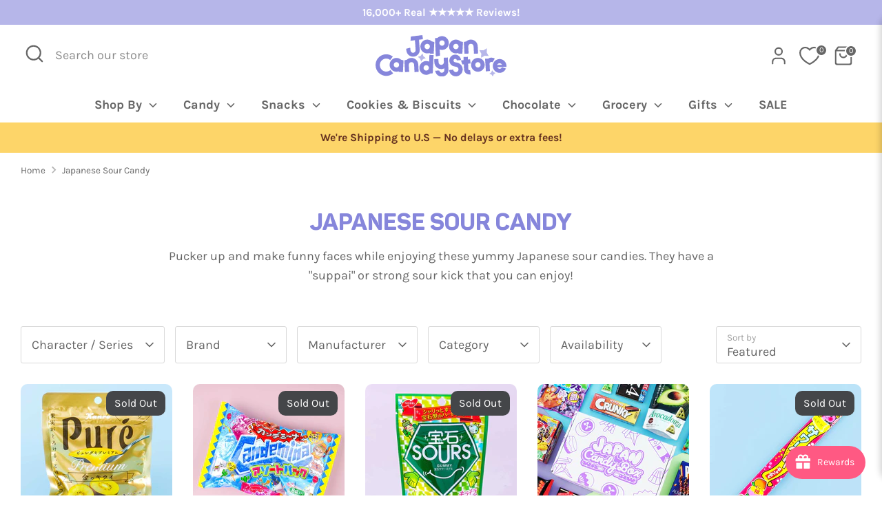

--- FILE ---
content_type: text/html; charset=utf-8
request_url: https://www.japancandystore.com/collections/sour-candy?page=3
body_size: 78219
content:
<!doctype html>
<html class="no-js supports-no-cookies" lang="en">
<head>
  <!-- Boost 6.2.0 -->
  <meta charset="utf-8" />
<meta name="viewport" content="width=device-width,initial-scale=1.0" />
<meta http-equiv="X-UA-Compatible" content="IE=edge">

<link rel="preconnect" href="https://cdn.shopify.com" crossorigin>
<link rel="preconnect" href="https://fonts.shopify.com" crossorigin>
<link rel="preconnect" href="https://monorail-edge.shopifysvc.com"><link rel="preload" as="font" href="//www.japancandystore.com/cdn/fonts/karla/karla_n4.40497e07df527e6a50e58fb17ef1950c72f3e32c.woff2" type="font/woff2" crossorigin><link rel="preload" as="font" href="//www.japancandystore.com/cdn/fonts/karla/karla_n7.4358a847d4875593d69cfc3f8cc0b44c17b3ed03.woff2" type="font/woff2" crossorigin><link rel="preload" as="font" href="//www.japancandystore.com/cdn/fonts/nunito/nunito_n4.fc49103dc396b42cae9460289072d384b6c6eb63.woff2" type="font/woff2" crossorigin><link rel="preload" as="font" href="//www.japancandystore.com/cdn/fonts/nunito/nunito_n8.a4faa34563722dcb4bd960ae538c49eb540a565f.woff2" type="font/woff2" crossorigin><link rel="preload" href="//www.japancandystore.com/cdn/shop/t/6/assets/vendor.min.js?v=67207134794593361361712927657" as="script">
<link rel="preload" href="//www.japancandystore.com/cdn/shop/t/6/assets/theme.js?v=70085161889976250361761067176" as="script"><link rel="canonical" href="https://www.japancandystore.com/collections/sour-candy?page=3" /><link rel="icon" href="//www.japancandystore.com/cdn/shop/files/jcs-icon-264px-1.png?crop=center&height=48&v=1675148206&width=48" type="image/png"><meta name="description" content="Click here to see all of our exclusive deals on yummy Japanese sour candies and get ready to pucker up! We ship straight from Japan to your doorstep.">

  
  <title>
    Shop Japanese Sour Candy | Get Free Shipping
    
    
      &ndash; Page 3
    
    
    
      &ndash; Japan Candy Store
    
    
  </title>

  <meta property="og:site_name" content="Japan Candy Store">
<meta property="og:url" content="https://www.japancandystore.com/collections/sour-candy?page=3">
<meta property="og:title" content="Shop Japanese Sour Candy | Get Free Shipping">
<meta property="og:type" content="product.group">
<meta property="og:description" content="Click here to see all of our exclusive deals on yummy Japanese sour candies and get ready to pucker up! We ship straight from Japan to your doorstep."><meta property="og:image" content="http://www.japancandystore.com/cdn/shop/files/JCS-some_1200x1200.jpg?v=1682577660">
  <meta property="og:image:secure_url" content="https://www.japancandystore.com/cdn/shop/files/JCS-some_1200x1200.jpg?v=1682577660">
  <meta property="og:image:width" content="1200">
  <meta property="og:image:height" content="628"><meta name="twitter:card" content="summary_large_image">
<meta name="twitter:title" content="Shop Japanese Sour Candy | Get Free Shipping">
<meta name="twitter:description" content="Click here to see all of our exclusive deals on yummy Japanese sour candies and get ready to pucker up! We ship straight from Japan to your doorstep.">

<style>
    @font-face {
  font-family: Nunito;
  font-weight: 800;
  font-style: normal;
  font-display: fallback;
  src: url("//www.japancandystore.com/cdn/fonts/nunito/nunito_n8.a4faa34563722dcb4bd960ae538c49eb540a565f.woff2") format("woff2"),
       url("//www.japancandystore.com/cdn/fonts/nunito/nunito_n8.7b9b4d7a0ef879eb46735a0aecb391013c7f7aeb.woff") format("woff");
}

    @font-face {
  font-family: Nunito;
  font-weight: 400;
  font-style: normal;
  font-display: fallback;
  src: url("//www.japancandystore.com/cdn/fonts/nunito/nunito_n4.fc49103dc396b42cae9460289072d384b6c6eb63.woff2") format("woff2"),
       url("//www.japancandystore.com/cdn/fonts/nunito/nunito_n4.5d26d13beeac3116db2479e64986cdeea4c8fbdd.woff") format("woff");
}

    @font-face {
  font-family: Karla;
  font-weight: 400;
  font-style: normal;
  font-display: fallback;
  src: url("//www.japancandystore.com/cdn/fonts/karla/karla_n4.40497e07df527e6a50e58fb17ef1950c72f3e32c.woff2") format("woff2"),
       url("//www.japancandystore.com/cdn/fonts/karla/karla_n4.e9f6f9de321061073c6bfe03c28976ba8ce6ee18.woff") format("woff");
}

    @font-face {
  font-family: Karla;
  font-weight: 700;
  font-style: normal;
  font-display: fallback;
  src: url("//www.japancandystore.com/cdn/fonts/karla/karla_n7.4358a847d4875593d69cfc3f8cc0b44c17b3ed03.woff2") format("woff2"),
       url("//www.japancandystore.com/cdn/fonts/karla/karla_n7.96e322f6d76ce794f25fa29e55d6997c3fb656b6.woff") format("woff");
}

    @font-face {
  font-family: Karla;
  font-weight: 400;
  font-style: italic;
  font-display: fallback;
  src: url("//www.japancandystore.com/cdn/fonts/karla/karla_i4.2086039c16bcc3a78a72a2f7b471e3c4a7f873a6.woff2") format("woff2"),
       url("//www.japancandystore.com/cdn/fonts/karla/karla_i4.7b9f59841a5960c16fa2a897a0716c8ebb183221.woff") format("woff");
}

    @font-face {
  font-family: Karla;
  font-weight: 700;
  font-style: italic;
  font-display: fallback;
  src: url("//www.japancandystore.com/cdn/fonts/karla/karla_i7.fe031cd65d6e02906286add4f6dda06afc2615f0.woff2") format("woff2"),
       url("//www.japancandystore.com/cdn/fonts/karla/karla_i7.816d4949fa7f7d79314595d7003eda5b44e959e3.woff") format("woff");
}

    @font-face {
  font-family: Karla;
  font-weight: 700;
  font-style: normal;
  font-display: fallback;
  src: url("//www.japancandystore.com/cdn/fonts/karla/karla_n7.4358a847d4875593d69cfc3f8cc0b44c17b3ed03.woff2") format("woff2"),
       url("//www.japancandystore.com/cdn/fonts/karla/karla_n7.96e322f6d76ce794f25fa29e55d6997c3fb656b6.woff") format("woff");
}

  </style>

  <link href="//www.japancandystore.com/cdn/shop/t/6/assets/styles.css?v=29504165077497382901766047518" rel="stylesheet" type="text/css" media="all" />

  <link href="//www.japancandystore.com/cdn/shop/t/6/assets/tailwind.css?v=106743773507798660741761065671" rel="stylesheet" type="text/css" media="all" />

  
<link rel="stylesheet" href="//www.japancandystore.com/cdn/shop/t/6/assets/swatches.css?v=74532849203983038111712927675" media="print" onload="this.media='all'">
    <noscript><link rel="stylesheet" href="//www.japancandystore.com/cdn/shop/t/6/assets/swatches.css?v=74532849203983038111712927675"></noscript><script>
    document.documentElement.className = document.documentElement.className.replace('no-js', 'js');
    window.theme = window.theme || {};
    window.slate = window.slate || {};
    theme.moneyFormatWithCodeForProductsPreference = "US$ {{amount}}";
    theme.moneyFormatWithCodeForCartPreference = "US$ {{amount}}";
    theme.moneyFormat = "US$ {{amount}}";
    theme.strings = {
      addToCart: "Add to Cart",
      unavailable: "Unavailable",
      addressError: "Error looking up that address",
      addressNoResults: "No results for that address",
      addressQueryLimit: "You have exceeded the Google API usage limit. Consider upgrading to a \u003ca href=\"https:\/\/developers.google.com\/maps\/premium\/usage-limits\"\u003ePremium Plan\u003c\/a\u003e.",
      authError: "There was a problem authenticating your Google Maps API Key.",
      addingToCart: "Adding",
      addedToCart: "Added",
      productPreorder: "Pre-order",
      addedToCartPopupTitle: "Added:",
      addedToCartPopupItems: "Items",
      addedToCartPopupSubtotal: "Subtotal",
      addedToCartPopupGoToCart: "Checkout",
      cartTermsNotChecked: "You must agree to the terms and conditions before continuing.",
      searchLoading: "Loading",
      searchMoreResults: "See all results",
      searchNoResults: "No results",
      priceFrom: "From",
      quantityTooHigh: "You can only have [[ quantity ]] in your cart",
      onSale: "Sale",
      soldOut: "Sold Out",
      in_stock: "In stock",
      low_stock: "Low stock",
      only_x_left: "[[ quantity ]] in stock",
      single_unit_available: "1 available",
      x_units_available: "[[ quantity ]] in stock, ready to ship",
      unitPriceSeparator: " \/ ",
      close: "Close",
      cart_shipping_calculator_hide_calculator: "Hide shipping calculator",
      cart_shipping_calculator_title: "Get shipping estimates",
      cart_general_hide_note: "Hide instructions for seller",
      cart_general_show_note: "Add instructions for seller",
      previous: "Previous",
      next: "Next"
    };
    theme.routes = {
      account_login_url: 'https://www.japancandystore.com/customer_authentication/redirect?locale=en&region_country=US',
      account_register_url: '/account/register',
      account_addresses_url: '/account/addresses',
      search_url: '/search',
      cart_url: '/cart',
      cart_add_url: '/cart/add',
      cart_change_url: '/cart/change',
      product_recommendations_url: '/recommendations/products'
    };
    theme.settings = {
      dynamicQtyOpts: false,
      saleLabelEnabled: true,
      soldLabelEnabled: true,
      onAddToCart: "ajax"
    };
  </script><script>window.performance && window.performance.mark && window.performance.mark('shopify.content_for_header.start');</script><meta name="google-site-verification" content="hTJQ1UVDpZjQUh6aMiATNjokhWsT2d4zdB0CaKVyaMY">
<meta id="shopify-digital-wallet" name="shopify-digital-wallet" content="/71397900584/digital_wallets/dialog">
<meta name="shopify-checkout-api-token" content="6bbf3775c9b39c01449b55d4d4c7bfc7">
<meta id="in-context-paypal-metadata" data-shop-id="71397900584" data-venmo-supported="false" data-environment="production" data-locale="en_US" data-paypal-v4="true" data-currency="USD">
<link rel="alternate" type="application/atom+xml" title="Feed" href="/collections/sour-candy.atom" />
<link rel="prev" href="/collections/sour-candy?page=2">
<link rel="alternate" type="application/json+oembed" href="https://www.japancandystore.com/collections/sour-candy.oembed?page=3">
<script async="async" src="/checkouts/internal/preloads.js?locale=en-US"></script>
<link rel="preconnect" href="https://shop.app" crossorigin="anonymous">
<script async="async" src="https://shop.app/checkouts/internal/preloads.js?locale=en-US&shop_id=71397900584" crossorigin="anonymous"></script>
<script id="apple-pay-shop-capabilities" type="application/json">{"shopId":71397900584,"countryCode":"US","currencyCode":"USD","merchantCapabilities":["supports3DS"],"merchantId":"gid:\/\/shopify\/Shop\/71397900584","merchantName":"Japan Candy Store","requiredBillingContactFields":["postalAddress","email","phone"],"requiredShippingContactFields":["postalAddress","email","phone"],"shippingType":"shipping","supportedNetworks":["visa","masterCard","amex","discover","elo","jcb"],"total":{"type":"pending","label":"Japan Candy Store","amount":"1.00"},"shopifyPaymentsEnabled":true,"supportsSubscriptions":true}</script>
<script id="shopify-features" type="application/json">{"accessToken":"6bbf3775c9b39c01449b55d4d4c7bfc7","betas":["rich-media-storefront-analytics"],"domain":"www.japancandystore.com","predictiveSearch":true,"shopId":71397900584,"locale":"en"}</script>
<script>var Shopify = Shopify || {};
Shopify.shop = "japan-candy-store.myshopify.com";
Shopify.locale = "en";
Shopify.currency = {"active":"USD","rate":"1.0"};
Shopify.country = "US";
Shopify.theme = {"name":"Boost 6.2.0 - Live theme updated","id":166832963880,"schema_name":"Boost","schema_version":"6.2.0","theme_store_id":863,"role":"main"};
Shopify.theme.handle = "null";
Shopify.theme.style = {"id":null,"handle":null};
Shopify.cdnHost = "www.japancandystore.com/cdn";
Shopify.routes = Shopify.routes || {};
Shopify.routes.root = "/";</script>
<script type="module">!function(o){(o.Shopify=o.Shopify||{}).modules=!0}(window);</script>
<script>!function(o){function n(){var o=[];function n(){o.push(Array.prototype.slice.apply(arguments))}return n.q=o,n}var t=o.Shopify=o.Shopify||{};t.loadFeatures=n(),t.autoloadFeatures=n()}(window);</script>
<script>
  window.ShopifyPay = window.ShopifyPay || {};
  window.ShopifyPay.apiHost = "shop.app\/pay";
  window.ShopifyPay.redirectState = null;
</script>
<script id="shop-js-analytics" type="application/json">{"pageType":"collection"}</script>
<script defer="defer" async type="module" src="//www.japancandystore.com/cdn/shopifycloud/shop-js/modules/v2/client.init-shop-cart-sync_BT-GjEfc.en.esm.js"></script>
<script defer="defer" async type="module" src="//www.japancandystore.com/cdn/shopifycloud/shop-js/modules/v2/chunk.common_D58fp_Oc.esm.js"></script>
<script defer="defer" async type="module" src="//www.japancandystore.com/cdn/shopifycloud/shop-js/modules/v2/chunk.modal_xMitdFEc.esm.js"></script>
<script type="module">
  await import("//www.japancandystore.com/cdn/shopifycloud/shop-js/modules/v2/client.init-shop-cart-sync_BT-GjEfc.en.esm.js");
await import("//www.japancandystore.com/cdn/shopifycloud/shop-js/modules/v2/chunk.common_D58fp_Oc.esm.js");
await import("//www.japancandystore.com/cdn/shopifycloud/shop-js/modules/v2/chunk.modal_xMitdFEc.esm.js");

  window.Shopify.SignInWithShop?.initShopCartSync?.({"fedCMEnabled":true,"windoidEnabled":true});

</script>
<script>
  window.Shopify = window.Shopify || {};
  if (!window.Shopify.featureAssets) window.Shopify.featureAssets = {};
  window.Shopify.featureAssets['shop-js'] = {"shop-cart-sync":["modules/v2/client.shop-cart-sync_DZOKe7Ll.en.esm.js","modules/v2/chunk.common_D58fp_Oc.esm.js","modules/v2/chunk.modal_xMitdFEc.esm.js"],"init-fed-cm":["modules/v2/client.init-fed-cm_B6oLuCjv.en.esm.js","modules/v2/chunk.common_D58fp_Oc.esm.js","modules/v2/chunk.modal_xMitdFEc.esm.js"],"shop-cash-offers":["modules/v2/client.shop-cash-offers_D2sdYoxE.en.esm.js","modules/v2/chunk.common_D58fp_Oc.esm.js","modules/v2/chunk.modal_xMitdFEc.esm.js"],"shop-login-button":["modules/v2/client.shop-login-button_QeVjl5Y3.en.esm.js","modules/v2/chunk.common_D58fp_Oc.esm.js","modules/v2/chunk.modal_xMitdFEc.esm.js"],"pay-button":["modules/v2/client.pay-button_DXTOsIq6.en.esm.js","modules/v2/chunk.common_D58fp_Oc.esm.js","modules/v2/chunk.modal_xMitdFEc.esm.js"],"shop-button":["modules/v2/client.shop-button_DQZHx9pm.en.esm.js","modules/v2/chunk.common_D58fp_Oc.esm.js","modules/v2/chunk.modal_xMitdFEc.esm.js"],"avatar":["modules/v2/client.avatar_BTnouDA3.en.esm.js"],"init-windoid":["modules/v2/client.init-windoid_CR1B-cfM.en.esm.js","modules/v2/chunk.common_D58fp_Oc.esm.js","modules/v2/chunk.modal_xMitdFEc.esm.js"],"init-shop-for-new-customer-accounts":["modules/v2/client.init-shop-for-new-customer-accounts_C_vY_xzh.en.esm.js","modules/v2/client.shop-login-button_QeVjl5Y3.en.esm.js","modules/v2/chunk.common_D58fp_Oc.esm.js","modules/v2/chunk.modal_xMitdFEc.esm.js"],"init-shop-email-lookup-coordinator":["modules/v2/client.init-shop-email-lookup-coordinator_BI7n9ZSv.en.esm.js","modules/v2/chunk.common_D58fp_Oc.esm.js","modules/v2/chunk.modal_xMitdFEc.esm.js"],"init-shop-cart-sync":["modules/v2/client.init-shop-cart-sync_BT-GjEfc.en.esm.js","modules/v2/chunk.common_D58fp_Oc.esm.js","modules/v2/chunk.modal_xMitdFEc.esm.js"],"shop-toast-manager":["modules/v2/client.shop-toast-manager_DiYdP3xc.en.esm.js","modules/v2/chunk.common_D58fp_Oc.esm.js","modules/v2/chunk.modal_xMitdFEc.esm.js"],"init-customer-accounts":["modules/v2/client.init-customer-accounts_D9ZNqS-Q.en.esm.js","modules/v2/client.shop-login-button_QeVjl5Y3.en.esm.js","modules/v2/chunk.common_D58fp_Oc.esm.js","modules/v2/chunk.modal_xMitdFEc.esm.js"],"init-customer-accounts-sign-up":["modules/v2/client.init-customer-accounts-sign-up_iGw4briv.en.esm.js","modules/v2/client.shop-login-button_QeVjl5Y3.en.esm.js","modules/v2/chunk.common_D58fp_Oc.esm.js","modules/v2/chunk.modal_xMitdFEc.esm.js"],"shop-follow-button":["modules/v2/client.shop-follow-button_CqMgW2wH.en.esm.js","modules/v2/chunk.common_D58fp_Oc.esm.js","modules/v2/chunk.modal_xMitdFEc.esm.js"],"checkout-modal":["modules/v2/client.checkout-modal_xHeaAweL.en.esm.js","modules/v2/chunk.common_D58fp_Oc.esm.js","modules/v2/chunk.modal_xMitdFEc.esm.js"],"shop-login":["modules/v2/client.shop-login_D91U-Q7h.en.esm.js","modules/v2/chunk.common_D58fp_Oc.esm.js","modules/v2/chunk.modal_xMitdFEc.esm.js"],"lead-capture":["modules/v2/client.lead-capture_BJmE1dJe.en.esm.js","modules/v2/chunk.common_D58fp_Oc.esm.js","modules/v2/chunk.modal_xMitdFEc.esm.js"],"payment-terms":["modules/v2/client.payment-terms_Ci9AEqFq.en.esm.js","modules/v2/chunk.common_D58fp_Oc.esm.js","modules/v2/chunk.modal_xMitdFEc.esm.js"]};
</script>
<script>(function() {
  var isLoaded = false;
  function asyncLoad() {
    if (isLoaded) return;
    isLoaded = true;
    var urls = ["https:\/\/joy.avada.io\/scripttag\/avada-joy-tracking.min.js?shop=japan-candy-store.myshopify.com"];
    for (var i = 0; i < urls.length; i++) {
      var s = document.createElement('script');
      s.type = 'text/javascript';
      s.async = true;
      s.src = urls[i];
      var x = document.getElementsByTagName('script')[0];
      x.parentNode.insertBefore(s, x);
    }
  };
  if(window.attachEvent) {
    window.attachEvent('onload', asyncLoad);
  } else {
    window.addEventListener('load', asyncLoad, false);
  }
})();</script>
<script id="__st">var __st={"a":71397900584,"offset":-28800,"reqid":"6586dfbe-a916-4c29-8808-448212868625-1769226589","pageurl":"www.japancandystore.com\/collections\/sour-candy?page=3","u":"34122b1641ac","p":"collection","rtyp":"collection","rid":438207775016};</script>
<script>window.ShopifyPaypalV4VisibilityTracking = true;</script>
<script id="captcha-bootstrap">!function(){'use strict';const t='contact',e='account',n='new_comment',o=[[t,t],['blogs',n],['comments',n],[t,'customer']],c=[[e,'customer_login'],[e,'guest_login'],[e,'recover_customer_password'],[e,'create_customer']],r=t=>t.map((([t,e])=>`form[action*='/${t}']:not([data-nocaptcha='true']) input[name='form_type'][value='${e}']`)).join(','),a=t=>()=>t?[...document.querySelectorAll(t)].map((t=>t.form)):[];function s(){const t=[...o],e=r(t);return a(e)}const i='password',u='form_key',d=['recaptcha-v3-token','g-recaptcha-response','h-captcha-response',i],f=()=>{try{return window.sessionStorage}catch{return}},m='__shopify_v',_=t=>t.elements[u];function p(t,e,n=!1){try{const o=window.sessionStorage,c=JSON.parse(o.getItem(e)),{data:r}=function(t){const{data:e,action:n}=t;return t[m]||n?{data:e,action:n}:{data:t,action:n}}(c);for(const[e,n]of Object.entries(r))t.elements[e]&&(t.elements[e].value=n);n&&o.removeItem(e)}catch(o){console.error('form repopulation failed',{error:o})}}const l='form_type',E='cptcha';function T(t){t.dataset[E]=!0}const w=window,h=w.document,L='Shopify',v='ce_forms',y='captcha';let A=!1;((t,e)=>{const n=(g='f06e6c50-85a8-45c8-87d0-21a2b65856fe',I='https://cdn.shopify.com/shopifycloud/storefront-forms-hcaptcha/ce_storefront_forms_captcha_hcaptcha.v1.5.2.iife.js',D={infoText:'Protected by hCaptcha',privacyText:'Privacy',termsText:'Terms'},(t,e,n)=>{const o=w[L][v],c=o.bindForm;if(c)return c(t,g,e,D).then(n);var r;o.q.push([[t,g,e,D],n]),r=I,A||(h.body.append(Object.assign(h.createElement('script'),{id:'captcha-provider',async:!0,src:r})),A=!0)});var g,I,D;w[L]=w[L]||{},w[L][v]=w[L][v]||{},w[L][v].q=[],w[L][y]=w[L][y]||{},w[L][y].protect=function(t,e){n(t,void 0,e),T(t)},Object.freeze(w[L][y]),function(t,e,n,w,h,L){const[v,y,A,g]=function(t,e,n){const i=e?o:[],u=t?c:[],d=[...i,...u],f=r(d),m=r(i),_=r(d.filter((([t,e])=>n.includes(e))));return[a(f),a(m),a(_),s()]}(w,h,L),I=t=>{const e=t.target;return e instanceof HTMLFormElement?e:e&&e.form},D=t=>v().includes(t);t.addEventListener('submit',(t=>{const e=I(t);if(!e)return;const n=D(e)&&!e.dataset.hcaptchaBound&&!e.dataset.recaptchaBound,o=_(e),c=g().includes(e)&&(!o||!o.value);(n||c)&&t.preventDefault(),c&&!n&&(function(t){try{if(!f())return;!function(t){const e=f();if(!e)return;const n=_(t);if(!n)return;const o=n.value;o&&e.removeItem(o)}(t);const e=Array.from(Array(32),(()=>Math.random().toString(36)[2])).join('');!function(t,e){_(t)||t.append(Object.assign(document.createElement('input'),{type:'hidden',name:u})),t.elements[u].value=e}(t,e),function(t,e){const n=f();if(!n)return;const o=[...t.querySelectorAll(`input[type='${i}']`)].map((({name:t})=>t)),c=[...d,...o],r={};for(const[a,s]of new FormData(t).entries())c.includes(a)||(r[a]=s);n.setItem(e,JSON.stringify({[m]:1,action:t.action,data:r}))}(t,e)}catch(e){console.error('failed to persist form',e)}}(e),e.submit())}));const S=(t,e)=>{t&&!t.dataset[E]&&(n(t,e.some((e=>e===t))),T(t))};for(const o of['focusin','change'])t.addEventListener(o,(t=>{const e=I(t);D(e)&&S(e,y())}));const B=e.get('form_key'),M=e.get(l),P=B&&M;t.addEventListener('DOMContentLoaded',(()=>{const t=y();if(P)for(const e of t)e.elements[l].value===M&&p(e,B);[...new Set([...A(),...v().filter((t=>'true'===t.dataset.shopifyCaptcha))])].forEach((e=>S(e,t)))}))}(h,new URLSearchParams(w.location.search),n,t,e,['guest_login'])})(!0,!0)}();</script>
<script integrity="sha256-4kQ18oKyAcykRKYeNunJcIwy7WH5gtpwJnB7kiuLZ1E=" data-source-attribution="shopify.loadfeatures" defer="defer" src="//www.japancandystore.com/cdn/shopifycloud/storefront/assets/storefront/load_feature-a0a9edcb.js" crossorigin="anonymous"></script>
<script crossorigin="anonymous" defer="defer" src="//www.japancandystore.com/cdn/shopifycloud/storefront/assets/shopify_pay/storefront-65b4c6d7.js?v=20250812"></script>
<script data-source-attribution="shopify.dynamic_checkout.dynamic.init">var Shopify=Shopify||{};Shopify.PaymentButton=Shopify.PaymentButton||{isStorefrontPortableWallets:!0,init:function(){window.Shopify.PaymentButton.init=function(){};var t=document.createElement("script");t.src="https://www.japancandystore.com/cdn/shopifycloud/portable-wallets/latest/portable-wallets.en.js",t.type="module",document.head.appendChild(t)}};
</script>
<script data-source-attribution="shopify.dynamic_checkout.buyer_consent">
  function portableWalletsHideBuyerConsent(e){var t=document.getElementById("shopify-buyer-consent"),n=document.getElementById("shopify-subscription-policy-button");t&&n&&(t.classList.add("hidden"),t.setAttribute("aria-hidden","true"),n.removeEventListener("click",e))}function portableWalletsShowBuyerConsent(e){var t=document.getElementById("shopify-buyer-consent"),n=document.getElementById("shopify-subscription-policy-button");t&&n&&(t.classList.remove("hidden"),t.removeAttribute("aria-hidden"),n.addEventListener("click",e))}window.Shopify?.PaymentButton&&(window.Shopify.PaymentButton.hideBuyerConsent=portableWalletsHideBuyerConsent,window.Shopify.PaymentButton.showBuyerConsent=portableWalletsShowBuyerConsent);
</script>
<script data-source-attribution="shopify.dynamic_checkout.cart.bootstrap">document.addEventListener("DOMContentLoaded",(function(){function t(){return document.querySelector("shopify-accelerated-checkout-cart, shopify-accelerated-checkout")}if(t())Shopify.PaymentButton.init();else{new MutationObserver((function(e,n){t()&&(Shopify.PaymentButton.init(),n.disconnect())})).observe(document.body,{childList:!0,subtree:!0})}}));
</script>
<link id="shopify-accelerated-checkout-styles" rel="stylesheet" media="screen" href="https://www.japancandystore.com/cdn/shopifycloud/portable-wallets/latest/accelerated-checkout-backwards-compat.css" crossorigin="anonymous">
<style id="shopify-accelerated-checkout-cart">
        #shopify-buyer-consent {
  margin-top: 1em;
  display: inline-block;
  width: 100%;
}

#shopify-buyer-consent.hidden {
  display: none;
}

#shopify-subscription-policy-button {
  background: none;
  border: none;
  padding: 0;
  text-decoration: underline;
  font-size: inherit;
  cursor: pointer;
}

#shopify-subscription-policy-button::before {
  box-shadow: none;
}

      </style>

<script>window.performance && window.performance.mark && window.performance.mark('shopify.content_for_header.end');</script>
<!-- BEGIN app block: shopify://apps/eg-auto-add-to-cart/blocks/app-embed/0f7d4f74-1e89-4820-aec4-6564d7e535d2 -->










  
    <script
      async
      type="text/javascript"
      src="https://cdn.506.io/eg/script.js?shop=japan-candy-store.myshopify.com&v=7"
    ></script>
  



  <meta id="easygift-shop" itemid="c2hvcF8kXzE3NjkyMjY1ODk=" content="{&quot;isInstalled&quot;:true,&quot;installedOn&quot;:&quot;2023-09-18T08:16:56.675Z&quot;,&quot;appVersion&quot;:&quot;3.0&quot;,&quot;subscriptionName&quot;:&quot;Unlimited&quot;,&quot;cartAnalytics&quot;:true,&quot;freeTrialEndsOn&quot;:null,&quot;settings&quot;:{&quot;reminderBannerStyle&quot;:{&quot;position&quot;:{&quot;horizontal&quot;:&quot;right&quot;,&quot;vertical&quot;:&quot;bottom&quot;},&quot;imageUrl&quot;:null,&quot;closingMode&quot;:&quot;doNotAutoClose&quot;,&quot;cssStyles&quot;:&quot;&quot;,&quot;displayAfter&quot;:5,&quot;headerText&quot;:&quot;&quot;,&quot;primaryColor&quot;:&quot;#000000&quot;,&quot;reshowBannerAfter&quot;:&quot;everyNewSession&quot;,&quot;selfcloseAfter&quot;:5,&quot;showImage&quot;:false,&quot;subHeaderText&quot;:&quot;&quot;},&quot;addedItemIdentifier&quot;:&quot;_Gifted&quot;,&quot;ignoreOtherAppLineItems&quot;:null,&quot;customVariantsInfoLifetimeMins&quot;:1440,&quot;redirectPath&quot;:null,&quot;ignoreNonStandardCartRequests&quot;:false,&quot;bannerStyle&quot;:{&quot;position&quot;:{&quot;horizontal&quot;:&quot;right&quot;,&quot;vertical&quot;:&quot;bottom&quot;},&quot;cssStyles&quot;:null,&quot;primaryColor&quot;:&quot;#000000&quot;},&quot;themePresetId&quot;:&quot;0&quot;,&quot;notificationStyle&quot;:{&quot;position&quot;:{&quot;horizontal&quot;:&quot;center&quot;,&quot;vertical&quot;:&quot;center&quot;},&quot;primaryColor&quot;:&quot;#666666&quot;,&quot;duration&quot;:&quot;4.0&quot;,&quot;cssStyles&quot;:null,&quot;hasCustomizations&quot;:false},&quot;fetchCartData&quot;:false,&quot;useLocalStorage&quot;:{&quot;enabled&quot;:false,&quot;expiryMinutes&quot;:null},&quot;popupStyle&quot;:{&quot;closeModalOutsideClick&quot;:true,&quot;priceShowZeroDecimals&quot;:true,&quot;primaryColor&quot;:&quot;#3A3A3A&quot;,&quot;secondaryColor&quot;:&quot;#3A3A3A&quot;,&quot;cssStyles&quot;:null,&quot;hasCustomizations&quot;:false,&quot;addButtonText&quot;:&quot;Select&quot;,&quot;dismissButtonText&quot;:&quot;Close&quot;,&quot;outOfStockButtonText&quot;:&quot;Out of Stock&quot;,&quot;imageUrl&quot;:null,&quot;showProductLink&quot;:false,&quot;subscriptionLabel&quot;:&quot;Subscription Plan&quot;},&quot;refreshAfterBannerClick&quot;:false,&quot;disableReapplyRules&quot;:false,&quot;disableReloadOnFailedAddition&quot;:false,&quot;autoReloadCartPage&quot;:false,&quot;ajaxRedirectPath&quot;:null,&quot;allowSimultaneousRequests&quot;:false,&quot;applyRulesOnCheckout&quot;:false,&quot;enableCartCtrlOverrides&quot;:true,&quot;customRedirectFromCart&quot;:null,&quot;scriptSettings&quot;:{&quot;branding&quot;:{&quot;show&quot;:false,&quot;removalRequestSent&quot;:null},&quot;productPageRedirection&quot;:{&quot;enabled&quot;:false,&quot;products&quot;:[],&quot;redirectionURL&quot;:&quot;\/&quot;},&quot;debugging&quot;:{&quot;enabled&quot;:false,&quot;enabledOn&quot;:null,&quot;stringifyObj&quot;:false},&quot;customCSS&quot;:null,&quot;delayUpdates&quot;:2000,&quot;decodePayload&quot;:false,&quot;hideAlertsOnFrontend&quot;:false,&quot;removeEGPropertyFromSplitActionLineItems&quot;:false,&quot;fetchProductInfoFromSavedDomain&quot;:false,&quot;enableBuyNowInterceptions&quot;:false,&quot;removeProductsAddedFromExpiredRules&quot;:false,&quot;useFinalPrice&quot;:false,&quot;hideGiftedPropertyText&quot;:false,&quot;fetchCartDataBeforeRequest&quot;:false},&quot;accessToEnterprise&quot;:false},&quot;translations&quot;:null,&quot;defaultLocale&quot;:&quot;en&quot;,&quot;shopDomain&quot;:&quot;www.japancandystore.com&quot;}">


<script defer>
  (async function() {
    try {

      const blockVersion = "v3"
      if (blockVersion != "v3") {
        return
      }

      let metaErrorFlag = false;
      if (metaErrorFlag) {
        return
      }

      // Parse metafields as JSON
      const metafields = {"easygift-rule-67f71cce3e16520583412b7d":{"schedule":{"enabled":false,"starts":null,"ends":null},"trigger":{"productTags":{"targets":[],"collectionInfo":null,"sellingPlan":null},"promoCode":null,"promoCodeDiscount":null,"type":"cartValue","minCartValue":1,"hasUpperCartValue":false,"upperCartValue":null,"products":[],"collections":[],"condition":null,"conditionMin":null,"conditionMax":null,"collectionSellingPlanType":null},"action":{"notification":{"enabled":false,"headerText":null,"subHeaderText":null,"showImage":false,"imageUrl":""},"discount":{"issue":null,"type":"app","discountType":"percentage","title":"Free Snack Gift","createdByEasyGift":true,"easygiftAppDiscount":true,"value":100,"id":"gid:\/\/shopify\/DiscountAutomaticNode\/1623110943016"},"popupOptions":{"showVariantsSeparately":false,"headline":null,"subHeadline":null,"showItemsPrice":false,"popupDismissable":false,"imageUrl":null,"persistPopup":false,"rewardQuantity":1,"showDiscountedPrice":false,"hideOOSItems":false,"subscriptionLabel":"Subscription Plan"},"banner":{"enabled":false,"headerText":null,"imageUrl":null,"subHeaderText":null,"showImage":false,"displayAfter":"5","closingMode":"doNotAutoClose","selfcloseAfter":"5","reshowBannerAfter":"everyNewSession","redirectLink":null},"type":"addAutomatically","products":[{"name":"Mystery Japanese Snack - Default Title","variantId":"46711471833384","variantGid":"gid:\/\/shopify\/ProductVariant\/46711471833384","productGid":"gid:\/\/shopify\/Product\/8624867475752","quantity":1,"handle":"mystery-japanese-snack","price":"5.00"}],"limit":1,"preventProductRemoval":false,"addAvailableProducts":false},"targeting":{"link":{"destination":"home","data":null,"cookieLifetime":14},"additionalCriteria":{"geo":{"include":[],"exclude":[]},"type":null,"customerTags":[],"customerTagsExcluded":[],"customerId":[],"orderCount":null,"hasOrderCountMax":false,"orderCountMax":null,"totalSpent":null,"hasTotalSpentMax":false,"totalSpentMax":null},"type":"link"},"settings":{"worksInReverse":true,"runsOncePerSession":false,"preventAddedItemPurchase":false,"showReminderBanner":false},"_id":"67f71cce3e16520583412b7d","name":"Free Snack Gift","store":"6508076d8812cebfacd3c855","shop":"japan-candy-store","active":true,"translations":null,"createdAt":"2025-04-10T01:20:14.563Z","updatedAt":"2025-11-10T16:25:01.301Z","__v":0},"easygift-rule-683fbdf1adea0ac02a4e26ca":{"schedule":{"enabled":false,"starts":null,"ends":null},"trigger":{"productTags":{"targets":[],"collectionInfo":null,"sellingPlan":null},"promoCode":null,"promoCodeDiscount":null,"type":"cartValue","minCartValue":1,"hasUpperCartValue":false,"upperCartValue":null,"products":[],"collections":[],"condition":null,"conditionMin":null,"conditionMax":null,"collectionSellingPlanType":null},"action":{"notification":{"enabled":false,"headerText":null,"subHeaderText":null,"showImage":false,"imageUrl":""},"discount":{"issue":null,"type":"app","discountType":"percentage","title":"Free Candy or Snack Gift","createdByEasyGift":true,"easygiftAppDiscount":true,"value":100,"id":"gid:\/\/shopify\/DiscountAutomaticNode\/1623116874024"},"popupOptions":{"showVariantsSeparately":false,"headline":null,"subHeadline":null,"showItemsPrice":false,"popupDismissable":false,"imageUrl":null,"persistPopup":false,"rewardQuantity":1,"showDiscountedPrice":false,"hideOOSItems":false},"banner":{"enabled":false,"headerText":null,"imageUrl":null,"subHeaderText":null,"showImage":false,"displayAfter":"5","closingMode":"doNotAutoClose","selfcloseAfter":"5","reshowBannerAfter":"everyNewSession","redirectLink":null},"type":"addAutomatically","products":[{"name":"Mystery Japanese Snack - Default Title","variantId":"46711471833384","variantGid":"gid:\/\/shopify\/ProductVariant\/46711471833384","productGid":"gid:\/\/shopify\/Product\/8624867475752","quantity":1,"handle":"mystery-japanese-snack","price":"5.00"}],"limit":1,"preventProductRemoval":false,"addAvailableProducts":false},"targeting":{"link":{"destination":"home","data":null,"cookieLifetime":14},"additionalCriteria":{"geo":{"include":[],"exclude":[]},"type":null,"customerTags":[],"customerTagsExcluded":[],"customerId":[],"orderCount":null,"hasOrderCountMax":false,"orderCountMax":null,"totalSpent":null,"hasTotalSpentMax":false,"totalSpentMax":null},"type":"link"},"settings":{"worksInReverse":true,"runsOncePerSession":false,"preventAddedItemPurchase":false,"showReminderBanner":false},"_id":"683fbdf1adea0ac02a4e26ca","name":"Free Snack Gift for Collabs","store":"6508076d8812cebfacd3c855","shop":"japan-candy-store","active":true,"translations":null,"createdAt":"2025-06-04T03:30:57.103Z","updatedAt":"2025-11-10T16:53:35.302Z","__v":0}};

      // Process metafields in JavaScript
      let savedRulesArray = [];
      for (const [key, value] of Object.entries(metafields)) {
        if (value) {
          for (const prop in value) {
            // avoiding Object.Keys for performance gain -- no need to make an array of keys.
            savedRulesArray.push(value);
            break;
          }
        }
      }

      const metaTag = document.createElement('meta');
      metaTag.id = 'easygift-rules';
      metaTag.content = JSON.stringify(savedRulesArray);
      metaTag.setAttribute('itemid', 'cnVsZXNfJF8xNzY5MjI2NTg5');

      document.head.appendChild(metaTag);
      } catch (err) {
        
      }
  })();
</script>


  <script
    type="text/javascript"
    defer
  >

    (function () {
      try {
        window.EG_INFO = window.EG_INFO || {};
        var shopInfo = {"isInstalled":true,"installedOn":"2023-09-18T08:16:56.675Z","appVersion":"3.0","subscriptionName":"Unlimited","cartAnalytics":true,"freeTrialEndsOn":null,"settings":{"reminderBannerStyle":{"position":{"horizontal":"right","vertical":"bottom"},"imageUrl":null,"closingMode":"doNotAutoClose","cssStyles":"","displayAfter":5,"headerText":"","primaryColor":"#000000","reshowBannerAfter":"everyNewSession","selfcloseAfter":5,"showImage":false,"subHeaderText":""},"addedItemIdentifier":"_Gifted","ignoreOtherAppLineItems":null,"customVariantsInfoLifetimeMins":1440,"redirectPath":null,"ignoreNonStandardCartRequests":false,"bannerStyle":{"position":{"horizontal":"right","vertical":"bottom"},"cssStyles":null,"primaryColor":"#000000"},"themePresetId":"0","notificationStyle":{"position":{"horizontal":"center","vertical":"center"},"primaryColor":"#666666","duration":"4.0","cssStyles":null,"hasCustomizations":false},"fetchCartData":false,"useLocalStorage":{"enabled":false,"expiryMinutes":null},"popupStyle":{"closeModalOutsideClick":true,"priceShowZeroDecimals":true,"primaryColor":"#3A3A3A","secondaryColor":"#3A3A3A","cssStyles":null,"hasCustomizations":false,"addButtonText":"Select","dismissButtonText":"Close","outOfStockButtonText":"Out of Stock","imageUrl":null,"showProductLink":false,"subscriptionLabel":"Subscription Plan"},"refreshAfterBannerClick":false,"disableReapplyRules":false,"disableReloadOnFailedAddition":false,"autoReloadCartPage":false,"ajaxRedirectPath":null,"allowSimultaneousRequests":false,"applyRulesOnCheckout":false,"enableCartCtrlOverrides":true,"customRedirectFromCart":null,"scriptSettings":{"branding":{"show":false,"removalRequestSent":null},"productPageRedirection":{"enabled":false,"products":[],"redirectionURL":"\/"},"debugging":{"enabled":false,"enabledOn":null,"stringifyObj":false},"customCSS":null,"delayUpdates":2000,"decodePayload":false,"hideAlertsOnFrontend":false,"removeEGPropertyFromSplitActionLineItems":false,"fetchProductInfoFromSavedDomain":false,"enableBuyNowInterceptions":false,"removeProductsAddedFromExpiredRules":false,"useFinalPrice":false,"hideGiftedPropertyText":false,"fetchCartDataBeforeRequest":false},"accessToEnterprise":false},"translations":null,"defaultLocale":"en","shopDomain":"www.japancandystore.com"};
        var productRedirectionEnabled = shopInfo.settings.scriptSettings.productPageRedirection.enabled;
        if (["Unlimited", "Enterprise"].includes(shopInfo.subscriptionName) && productRedirectionEnabled) {
          var products = shopInfo.settings.scriptSettings.productPageRedirection.products;
          if (products.length > 0) {
            var productIds = products.map(function(prod) {
              var productGid = prod.id;
              var productIdNumber = parseInt(productGid.split('/').pop());
              return productIdNumber;
            });
            var productInfo = null;
            var isProductInList = productIds.includes(productInfo.id);
            if (isProductInList) {
              var redirectionURL = shopInfo.settings.scriptSettings.productPageRedirection.redirectionURL;
              if (redirectionURL) {
                window.location = redirectionURL;
              }
            }
          }
        }

        
      } catch(err) {
      return
    }})()
  </script>



<!-- END app block --><!-- BEGIN app block: shopify://apps/judge-me-reviews/blocks/judgeme_core/61ccd3b1-a9f2-4160-9fe9-4fec8413e5d8 --><!-- Start of Judge.me Core -->






<link rel="dns-prefetch" href="https://cdn2.judge.me/cdn/widget_frontend">
<link rel="dns-prefetch" href="https://cdn.judge.me">
<link rel="dns-prefetch" href="https://cdn1.judge.me">
<link rel="dns-prefetch" href="https://api.judge.me">

<script data-cfasync='false' class='jdgm-settings-script'>window.jdgmSettings={"pagination":5,"disable_web_reviews":false,"badge_no_review_text":"No reviews","badge_n_reviews_text":"\u0026nbsp;{{ n }} review/reviews","badge_star_color":"#f5c346","hide_badge_preview_if_no_reviews":true,"badge_hide_text":false,"enforce_center_preview_badge":false,"widget_title":"Customer Reviews","widget_open_form_text":"Write a review","widget_close_form_text":"Cancel review","widget_refresh_page_text":"Refresh page","widget_summary_text":"Based on {{ number_of_reviews }} review/reviews","widget_no_review_text":"Be the first to write a review","widget_name_field_text":"Display name","widget_verified_name_field_text":"Verified Name (public)","widget_name_placeholder_text":"Your Name (public)","widget_required_field_error_text":"This field is required","widget_email_field_text":"Email address","widget_verified_email_field_text":"Verified Email (private, can not be edited)","widget_email_placeholder_text":"Your email address","widget_email_field_error_text":"Please enter a valid email address.","widget_rating_field_text":"Rating","widget_review_title_field_text":"Review Title","widget_review_title_placeholder_text":"Give your review a title","widget_review_body_field_text":"Your Review","widget_review_body_placeholder_text":"Write your review here","widget_pictures_field_text":"Upload Product Photos (optional)","widget_submit_review_text":"Submit Review","widget_submit_verified_review_text":"Submit Verified Review","widget_submit_success_msg_with_auto_publish":"Thank you! Please refresh the page in a few moments to see your review. ","widget_submit_success_msg_no_auto_publish":"Thank you! Your review will be published as soon as it is approved by the shop admin. ","widget_show_default_reviews_out_of_total_text":"Showing {{ n_reviews_shown }} out of {{ n_reviews }} reviews.","widget_show_all_link_text":"Show all","widget_show_less_link_text":"Show less","widget_author_said_text":"{{ reviewer_name }} said:","widget_days_text":"{{ n }} days ago","widget_weeks_text":"{{ n }} week/weeks ago","widget_months_text":"{{ n }} month/months ago","widget_years_text":"{{ n }} year/years ago","widget_yesterday_text":"Yesterday","widget_today_text":"Today","widget_replied_text":"\u003e\u003e {{ shop_name }} replied:","widget_read_more_text":"Read more","widget_reviewer_name_as_initial":"last_initial","widget_rating_filter_color":"","widget_rating_filter_see_all_text":"See all reviews","widget_sorting_most_recent_text":"Most Recent","widget_sorting_highest_rating_text":"Highest Rating","widget_sorting_lowest_rating_text":"Lowest Rating","widget_sorting_with_pictures_text":"Only Pictures","widget_sorting_most_helpful_text":"Most Helpful","widget_open_question_form_text":"Ask a question","widget_reviews_subtab_text":"Reviews","widget_questions_subtab_text":"Questions","widget_question_label_text":"Question","widget_answer_label_text":"Answer","widget_question_placeholder_text":"Write your question here","widget_submit_question_text":"Submit Question","widget_question_submit_success_text":"Thank you for your question! We will notify you once it gets answered.","widget_star_color":"#f5c346","verified_badge_text":"Verified","verified_badge_bg_color":"","verified_badge_text_color":"","verified_badge_placement":"left-of-reviewer-name","widget_review_max_height":3,"widget_hide_border":false,"widget_social_share":false,"widget_thumb":false,"widget_review_location_show":false,"widget_location_format":"country_iso_code","all_reviews_include_out_of_store_products":true,"all_reviews_out_of_store_text":"(out of store)","all_reviews_pagination":100,"all_reviews_product_name_prefix_text":"about","enable_review_pictures":true,"enable_question_anwser":true,"widget_theme":"","review_date_format":"timestamp","default_sort_method":"pictures-first","widget_product_reviews_subtab_text":"Product Reviews","widget_shop_reviews_subtab_text":"Shop Reviews","widget_other_products_reviews_text":"Reviews for other products","widget_store_reviews_subtab_text":"Store reviews","widget_no_store_reviews_text":"This store hasn't received any reviews yet","widget_web_restriction_product_reviews_text":"This product hasn't received any reviews yet","widget_no_items_text":"No items found","widget_show_more_text":"Show more","widget_write_a_store_review_text":"Write a Store Review","widget_other_languages_heading":"Reviews in Other Languages","widget_translate_review_text":"Translate review to {{ language }}","widget_translating_review_text":"Translating...","widget_show_original_translation_text":"Show original ({{ language }})","widget_translate_review_failed_text":"Review couldn't be translated.","widget_translate_review_retry_text":"Retry","widget_translate_review_try_again_later_text":"Try again later","show_product_url_for_grouped_product":false,"widget_sorting_pictures_first_text":"Pictures First","show_pictures_on_all_rev_page_mobile":true,"show_pictures_on_all_rev_page_desktop":true,"floating_tab_hide_mobile_install_preference":false,"floating_tab_button_name":"★ Reviews","floating_tab_title":"Let customers speak for us","floating_tab_button_color":"","floating_tab_button_background_color":"","floating_tab_url":"","floating_tab_url_enabled":false,"floating_tab_tab_style":"text","all_reviews_text_badge_text":"Customers rate us {{ shop.metafields.judgeme.all_reviews_rating | round: 1 }}/5 based on {{ shop.metafields.judgeme.all_reviews_count }} reviews.","all_reviews_text_badge_text_branded_style":"{{ shop.metafields.judgeme.all_reviews_rating | round: 1 }} out of 5 stars based on {{ shop.metafields.judgeme.all_reviews_count }} reviews","is_all_reviews_text_badge_a_link":false,"show_stars_for_all_reviews_text_badge":false,"all_reviews_text_badge_url":"","all_reviews_text_style":"text","all_reviews_text_color_style":"judgeme_brand_color","all_reviews_text_color":"#108474","all_reviews_text_show_jm_brand":true,"featured_carousel_show_header":true,"featured_carousel_title":"Let customers speak for us","testimonials_carousel_title":"Customers are saying","videos_carousel_title":"Real customer stories","cards_carousel_title":"Customers are saying","featured_carousel_count_text":"from {{ n }} reviews","featured_carousel_add_link_to_all_reviews_page":false,"featured_carousel_url":"","featured_carousel_show_images":true,"featured_carousel_autoslide_interval":5,"featured_carousel_arrows_on_the_sides":false,"featured_carousel_height":250,"featured_carousel_width":80,"featured_carousel_image_size":0,"featured_carousel_image_height":250,"featured_carousel_arrow_color":"#eeeeee","verified_count_badge_style":"vintage","verified_count_badge_orientation":"horizontal","verified_count_badge_color_style":"judgeme_brand_color","verified_count_badge_color":"#108474","is_verified_count_badge_a_link":false,"verified_count_badge_url":"","verified_count_badge_show_jm_brand":false,"widget_rating_preset_default":5,"widget_first_sub_tab":"product-reviews","widget_show_histogram":false,"widget_histogram_use_custom_color":false,"widget_pagination_use_custom_color":false,"widget_star_use_custom_color":false,"widget_verified_badge_use_custom_color":false,"widget_write_review_use_custom_color":false,"picture_reminder_submit_button":"Upload Pictures","enable_review_videos":false,"mute_video_by_default":false,"widget_sorting_videos_first_text":"Videos First","widget_review_pending_text":"Pending","featured_carousel_items_for_large_screen":3,"social_share_options_order":"Facebook,Twitter","remove_microdata_snippet":true,"disable_json_ld":false,"enable_json_ld_products":false,"preview_badge_show_question_text":false,"preview_badge_no_question_text":"No questions","preview_badge_n_question_text":"{{ number_of_questions }} question/questions","qa_badge_show_icon":false,"qa_badge_position":"same-row","remove_judgeme_branding":true,"widget_add_search_bar":false,"widget_search_bar_placeholder":"Search","widget_sorting_verified_only_text":"Verified only","featured_carousel_theme":"default","featured_carousel_show_rating":true,"featured_carousel_show_title":true,"featured_carousel_show_body":true,"featured_carousel_show_date":false,"featured_carousel_show_reviewer":true,"featured_carousel_show_product":false,"featured_carousel_header_background_color":"#108474","featured_carousel_header_text_color":"#ffffff","featured_carousel_name_product_separator":"reviewed","featured_carousel_full_star_background":"#108474","featured_carousel_empty_star_background":"#dadada","featured_carousel_vertical_theme_background":"#f9fafb","featured_carousel_verified_badge_enable":true,"featured_carousel_verified_badge_color":"#108474","featured_carousel_border_style":"round","featured_carousel_review_line_length_limit":3,"featured_carousel_more_reviews_button_text":"Read more reviews","featured_carousel_view_product_button_text":"View product","all_reviews_page_load_reviews_on":"button_click","all_reviews_page_load_more_text":"Load More Reviews","disable_fb_tab_reviews":false,"enable_ajax_cdn_cache":false,"widget_advanced_speed_features":5,"widget_public_name_text":"display: ","default_reviewer_name":"John Smith","default_reviewer_name_has_non_latin":true,"widget_reviewer_anonymous":"Anonymous","medals_widget_title":"Judge.me Review Medals","medals_widget_background_color":"#f9fafb","medals_widget_position":"footer_all_pages","medals_widget_border_color":"#f9fafb","medals_widget_verified_text_position":"left","medals_widget_use_monochromatic_version":false,"medals_widget_elements_color":"#108474","show_reviewer_avatar":false,"widget_invalid_yt_video_url_error_text":"Not a YouTube video URL","widget_max_length_field_error_text":"Please enter no more than {0} characters.","widget_show_country_flag":false,"widget_show_collected_via_shop_app":true,"widget_verified_by_shop_badge_style":"light","widget_verified_by_shop_text":"Verified by Shop","widget_show_photo_gallery":false,"widget_load_with_code_splitting":true,"widget_ugc_install_preference":false,"widget_ugc_title":"Made by us, Shared by you","widget_ugc_subtitle":"Tag us to see your picture featured in our page","widget_ugc_arrows_color":"#ffffff","widget_ugc_primary_button_text":"Buy Now","widget_ugc_primary_button_background_color":"#108474","widget_ugc_primary_button_text_color":"#ffffff","widget_ugc_primary_button_border_width":"0","widget_ugc_primary_button_border_style":"none","widget_ugc_primary_button_border_color":"#108474","widget_ugc_primary_button_border_radius":"25","widget_ugc_secondary_button_text":"Load More","widget_ugc_secondary_button_background_color":"#ffffff","widget_ugc_secondary_button_text_color":"#108474","widget_ugc_secondary_button_border_width":"2","widget_ugc_secondary_button_border_style":"solid","widget_ugc_secondary_button_border_color":"#108474","widget_ugc_secondary_button_border_radius":"25","widget_ugc_reviews_button_text":"View Reviews","widget_ugc_reviews_button_background_color":"#ffffff","widget_ugc_reviews_button_text_color":"#108474","widget_ugc_reviews_button_border_width":"2","widget_ugc_reviews_button_border_style":"solid","widget_ugc_reviews_button_border_color":"#108474","widget_ugc_reviews_button_border_radius":"25","widget_ugc_reviews_button_link_to":"judgeme-reviews-page","widget_ugc_show_post_date":true,"widget_ugc_max_width":"800","widget_rating_metafield_value_type":true,"widget_primary_color":"#8686db","widget_enable_secondary_color":false,"widget_secondary_color":"#edf5f5","widget_summary_average_rating_text":"{{ average_rating }}","widget_media_grid_title":"Customer photos \u0026 videos","widget_media_grid_see_more_text":"See more","widget_round_style":true,"widget_show_product_medals":false,"widget_verified_by_judgeme_text":"Verified by Judge.me","widget_show_store_medals":false,"widget_verified_by_judgeme_text_in_store_medals":"Verified by Judge.me","widget_media_field_exceed_quantity_message":"Sorry, we can only accept {{ max_media }} for one review.","widget_media_field_exceed_limit_message":"{{ file_name }} is too large, please select a {{ media_type }} less than {{ size_limit }}MB.","widget_review_submitted_text":"Review Submitted!","widget_question_submitted_text":"Question Submitted!","widget_close_form_text_question":"Cancel","widget_write_your_answer_here_text":"Write your answer here","widget_enabled_branded_link":true,"widget_show_collected_by_judgeme":false,"widget_reviewer_name_color":"","widget_write_review_text_color":"","widget_write_review_bg_color":"","widget_collected_by_judgeme_text":"collected by Judge.me","widget_pagination_type":"load_more","widget_load_more_text":"Load More","widget_load_more_color":"#108474","widget_full_review_text":"Full Review","widget_read_more_reviews_text":"Read More Reviews","widget_read_questions_text":"Read Questions","widget_questions_and_answers_text":"Questions \u0026 Answers","widget_verified_by_text":"Verified by","widget_verified_text":"Verified","widget_number_of_reviews_text":"{{ number_of_reviews }} reviews","widget_back_button_text":"Back","widget_next_button_text":"Next","widget_custom_forms_filter_button":"Filters","custom_forms_style":"horizontal","widget_show_review_information":false,"how_reviews_are_collected":"How reviews are collected?","widget_show_review_keywords":false,"widget_gdpr_statement":"How we use your data: We'll only contact you about the review you left, and only if necessary. By submitting your review, you agree to Judge.me's \u003ca href='https://judge.me/terms' target='_blank' rel='nofollow noopener'\u003eterms\u003c/a\u003e, \u003ca href='https://judge.me/privacy' target='_blank' rel='nofollow noopener'\u003eprivacy\u003c/a\u003e and \u003ca href='https://judge.me/content-policy' target='_blank' rel='nofollow noopener'\u003econtent\u003c/a\u003e policies.","widget_multilingual_sorting_enabled":false,"widget_translate_review_content_enabled":false,"widget_translate_review_content_method":"manual","popup_widget_review_selection":"automatically_with_pictures","popup_widget_round_border_style":true,"popup_widget_show_title":true,"popup_widget_show_body":true,"popup_widget_show_reviewer":false,"popup_widget_show_product":true,"popup_widget_show_pictures":true,"popup_widget_use_review_picture":true,"popup_widget_show_on_home_page":true,"popup_widget_show_on_product_page":true,"popup_widget_show_on_collection_page":true,"popup_widget_show_on_cart_page":true,"popup_widget_position":"bottom_left","popup_widget_first_review_delay":5,"popup_widget_duration":5,"popup_widget_interval":5,"popup_widget_review_count":5,"popup_widget_hide_on_mobile":true,"review_snippet_widget_round_border_style":true,"review_snippet_widget_card_color":"#FFFFFF","review_snippet_widget_slider_arrows_background_color":"#FFFFFF","review_snippet_widget_slider_arrows_color":"#000000","review_snippet_widget_star_color":"#108474","show_product_variant":false,"all_reviews_product_variant_label_text":"Variant: ","widget_show_verified_branding":false,"widget_ai_summary_title":"Customers say","widget_ai_summary_disclaimer":"AI-powered review summary based on recent customer reviews","widget_show_ai_summary":false,"widget_show_ai_summary_bg":false,"widget_show_review_title_input":true,"redirect_reviewers_invited_via_email":"external_form","request_store_review_after_product_review":false,"request_review_other_products_in_order":false,"review_form_color_scheme":"default","review_form_corner_style":"square","review_form_star_color":{},"review_form_text_color":"#333333","review_form_background_color":"#ffffff","review_form_field_background_color":"#fafafa","review_form_button_color":{},"review_form_button_text_color":"#ffffff","review_form_modal_overlay_color":"#000000","review_content_screen_title_text":"How would you rate this product?","review_content_introduction_text":"We would love it if you would share a bit about your experience.","store_review_form_title_text":"How would you rate this store?","store_review_form_introduction_text":"We would love it if you would share a bit about your experience.","show_review_guidance_text":true,"one_star_review_guidance_text":"Poor","five_star_review_guidance_text":"Great","customer_information_screen_title_text":"About you","customer_information_introduction_text":"Please tell us more about you.","custom_questions_screen_title_text":"Your experience in more detail","custom_questions_introduction_text":"Here are a few questions to help us understand more about your experience.","review_submitted_screen_title_text":"Thanks for your review!","review_submitted_screen_thank_you_text":"We are processing it and it will appear on the store soon.","review_submitted_screen_email_verification_text":"Please confirm your email by clicking the link we just sent you. This helps us keep reviews authentic.","review_submitted_request_store_review_text":"Would you like to share your experience of shopping with us?","review_submitted_review_other_products_text":"Would you like to review these products?","store_review_screen_title_text":"Would you like to share your experience of shopping with us?","store_review_introduction_text":"We value your feedback and use it to improve. Please share any thoughts or suggestions you have.","reviewer_media_screen_title_picture_text":"Share a picture","reviewer_media_introduction_picture_text":"Upload a photo to support your review.","reviewer_media_screen_title_video_text":"Share a video","reviewer_media_introduction_video_text":"Upload a video to support your review.","reviewer_media_screen_title_picture_or_video_text":"Share a picture or video","reviewer_media_introduction_picture_or_video_text":"Upload a photo or video to support your review.","reviewer_media_youtube_url_text":"Paste your Youtube URL here","advanced_settings_next_step_button_text":"Next","advanced_settings_close_review_button_text":"Close","modal_write_review_flow":false,"write_review_flow_required_text":"Required","write_review_flow_privacy_message_text":"We respect your privacy.","write_review_flow_anonymous_text":"Post review as anonymous","write_review_flow_visibility_text":"This won't be visible to other customers.","write_review_flow_multiple_selection_help_text":"Select as many as you like","write_review_flow_single_selection_help_text":"Select one option","write_review_flow_required_field_error_text":"This field is required","write_review_flow_invalid_email_error_text":"Please enter a valid email address","write_review_flow_max_length_error_text":"Max. {{ max_length }} characters.","write_review_flow_media_upload_text":"\u003cb\u003eClick to upload\u003c/b\u003e or drag and drop","write_review_flow_gdpr_statement":"We'll only contact you about your review if necessary. By submitting your review, you agree to our \u003ca href='https://judge.me/terms' target='_blank' rel='nofollow noopener'\u003eterms and conditions\u003c/a\u003e and \u003ca href='https://judge.me/privacy' target='_blank' rel='nofollow noopener'\u003eprivacy policy\u003c/a\u003e.","rating_only_reviews_enabled":false,"show_negative_reviews_help_screen":false,"new_review_flow_help_screen_rating_threshold":3,"negative_review_resolution_screen_title_text":"Tell us more","negative_review_resolution_text":"Your experience matters to us. If there were issues with your purchase, we're here to help. Feel free to reach out to us, we'd love the opportunity to make things right.","negative_review_resolution_button_text":"Contact us","negative_review_resolution_proceed_with_review_text":"Leave a review","negative_review_resolution_subject":"Issue with purchase from {{ shop_name }}.{{ order_name }}","preview_badge_collection_page_install_status":false,"widget_review_custom_css":"","preview_badge_custom_css":"","preview_badge_stars_count":"5-stars","featured_carousel_custom_css":"","floating_tab_custom_css":"","all_reviews_widget_custom_css":"","medals_widget_custom_css":"","verified_badge_custom_css":"","all_reviews_text_custom_css":"","transparency_badges_collected_via_store_invite":false,"transparency_badges_from_another_provider":false,"transparency_badges_collected_from_store_visitor":false,"transparency_badges_collected_by_verified_review_provider":false,"transparency_badges_earned_reward":false,"transparency_badges_collected_via_store_invite_text":"Review collected via store invitation","transparency_badges_from_another_provider_text":"Review collected from another provider","transparency_badges_collected_from_store_visitor_text":"Review collected from a store visitor","transparency_badges_written_in_google_text":"Review written in Google","transparency_badges_written_in_etsy_text":"Review written in Etsy","transparency_badges_written_in_shop_app_text":"Review written in Shop App","transparency_badges_earned_reward_text":"Review earned a reward for future purchase","product_review_widget_per_page":3,"widget_store_review_label_text":"Review about the store","checkout_comment_extension_title_on_product_page":"Customer Comments","checkout_comment_extension_num_latest_comment_show":5,"checkout_comment_extension_format":"name_and_timestamp","checkout_comment_customer_name":"last_initial","checkout_comment_comment_notification":true,"preview_badge_collection_page_install_preference":false,"preview_badge_home_page_install_preference":false,"preview_badge_product_page_install_preference":false,"review_widget_install_preference":"","review_carousel_install_preference":false,"floating_reviews_tab_install_preference":"none","verified_reviews_count_badge_install_preference":false,"all_reviews_text_install_preference":false,"review_widget_best_location":false,"judgeme_medals_install_preference":false,"review_widget_revamp_enabled":false,"review_widget_qna_enabled":false,"review_widget_header_theme":"minimal","review_widget_widget_title_enabled":true,"review_widget_header_text_size":"medium","review_widget_header_text_weight":"regular","review_widget_average_rating_style":"compact","review_widget_bar_chart_enabled":true,"review_widget_bar_chart_type":"numbers","review_widget_bar_chart_style":"standard","review_widget_expanded_media_gallery_enabled":false,"review_widget_reviews_section_theme":"standard","review_widget_image_style":"thumbnails","review_widget_review_image_ratio":"square","review_widget_stars_size":"medium","review_widget_verified_badge":"standard_text","review_widget_review_title_text_size":"medium","review_widget_review_text_size":"medium","review_widget_review_text_length":"medium","review_widget_number_of_columns_desktop":3,"review_widget_carousel_transition_speed":5,"review_widget_custom_questions_answers_display":"always","review_widget_button_text_color":"#FFFFFF","review_widget_text_color":"#000000","review_widget_lighter_text_color":"#7B7B7B","review_widget_corner_styling":"soft","review_widget_review_word_singular":"review","review_widget_review_word_plural":"reviews","review_widget_voting_label":"Helpful?","review_widget_shop_reply_label":"Reply from {{ shop_name }}:","review_widget_filters_title":"Filters","qna_widget_question_word_singular":"Question","qna_widget_question_word_plural":"Questions","qna_widget_answer_reply_label":"Answer from {{ answerer_name }}:","qna_content_screen_title_text":"Ask a question about this product","qna_widget_question_required_field_error_text":"Please enter your question.","qna_widget_flow_gdpr_statement":"We'll only contact you about your question if necessary. By submitting your question, you agree to our \u003ca href='https://judge.me/terms' target='_blank' rel='nofollow noopener'\u003eterms and conditions\u003c/a\u003e and \u003ca href='https://judge.me/privacy' target='_blank' rel='nofollow noopener'\u003eprivacy policy\u003c/a\u003e.","qna_widget_question_submitted_text":"Thanks for your question!","qna_widget_close_form_text_question":"Close","qna_widget_question_submit_success_text":"We’ll notify you by email when your question is answered.","all_reviews_widget_v2025_enabled":false,"all_reviews_widget_v2025_header_theme":"default","all_reviews_widget_v2025_widget_title_enabled":true,"all_reviews_widget_v2025_header_text_size":"medium","all_reviews_widget_v2025_header_text_weight":"regular","all_reviews_widget_v2025_average_rating_style":"compact","all_reviews_widget_v2025_bar_chart_enabled":true,"all_reviews_widget_v2025_bar_chart_type":"numbers","all_reviews_widget_v2025_bar_chart_style":"standard","all_reviews_widget_v2025_expanded_media_gallery_enabled":false,"all_reviews_widget_v2025_show_store_medals":true,"all_reviews_widget_v2025_show_photo_gallery":true,"all_reviews_widget_v2025_show_review_keywords":false,"all_reviews_widget_v2025_show_ai_summary":false,"all_reviews_widget_v2025_show_ai_summary_bg":false,"all_reviews_widget_v2025_add_search_bar":false,"all_reviews_widget_v2025_default_sort_method":"most-recent","all_reviews_widget_v2025_reviews_per_page":10,"all_reviews_widget_v2025_reviews_section_theme":"default","all_reviews_widget_v2025_image_style":"thumbnails","all_reviews_widget_v2025_review_image_ratio":"square","all_reviews_widget_v2025_stars_size":"medium","all_reviews_widget_v2025_verified_badge":"bold_badge","all_reviews_widget_v2025_review_title_text_size":"medium","all_reviews_widget_v2025_review_text_size":"medium","all_reviews_widget_v2025_review_text_length":"medium","all_reviews_widget_v2025_number_of_columns_desktop":3,"all_reviews_widget_v2025_carousel_transition_speed":5,"all_reviews_widget_v2025_custom_questions_answers_display":"always","all_reviews_widget_v2025_show_product_variant":false,"all_reviews_widget_v2025_show_reviewer_avatar":true,"all_reviews_widget_v2025_reviewer_name_as_initial":"","all_reviews_widget_v2025_review_location_show":false,"all_reviews_widget_v2025_location_format":"","all_reviews_widget_v2025_show_country_flag":false,"all_reviews_widget_v2025_verified_by_shop_badge_style":"light","all_reviews_widget_v2025_social_share":false,"all_reviews_widget_v2025_social_share_options_order":"Facebook,Twitter,LinkedIn,Pinterest","all_reviews_widget_v2025_pagination_type":"standard","all_reviews_widget_v2025_button_text_color":"#FFFFFF","all_reviews_widget_v2025_text_color":"#000000","all_reviews_widget_v2025_lighter_text_color":"#7B7B7B","all_reviews_widget_v2025_corner_styling":"soft","all_reviews_widget_v2025_title":"Customer reviews","all_reviews_widget_v2025_ai_summary_title":"Customers say about this store","all_reviews_widget_v2025_no_review_text":"Be the first to write a review","platform":"shopify","branding_url":"https://app.judge.me/reviews/stores/www.japancandystore.com","branding_text":"Powered by Judge.me","locale":"en","reply_name":"Japan Candy Store","widget_version":"3.0","footer":true,"autopublish":false,"review_dates":true,"enable_custom_form":false,"shop_use_review_site":true,"shop_locale":"en","enable_multi_locales_translations":false,"show_review_title_input":true,"review_verification_email_status":"never","can_be_branded":true,"reply_name_text":"Japan Candy Store"};</script> <style class='jdgm-settings-style'>.jdgm-xx{left:0}:root{--jdgm-primary-color: #8686db;--jdgm-secondary-color: rgba(134,134,219,0.1);--jdgm-star-color: #f5c346;--jdgm-write-review-text-color: white;--jdgm-write-review-bg-color: #8686db;--jdgm-paginate-color: #8686db;--jdgm-border-radius: 10;--jdgm-reviewer-name-color: #8686db}.jdgm-histogram__bar-content{background-color:#8686db}.jdgm-rev[data-verified-buyer=true] .jdgm-rev__icon.jdgm-rev__icon:after,.jdgm-rev__buyer-badge.jdgm-rev__buyer-badge{color:white;background-color:#8686db}.jdgm-review-widget--small .jdgm-gallery.jdgm-gallery .jdgm-gallery__thumbnail-link:nth-child(8) .jdgm-gallery__thumbnail-wrapper.jdgm-gallery__thumbnail-wrapper:before{content:"See more"}@media only screen and (min-width: 768px){.jdgm-gallery.jdgm-gallery .jdgm-gallery__thumbnail-link:nth-child(8) .jdgm-gallery__thumbnail-wrapper.jdgm-gallery__thumbnail-wrapper:before{content:"See more"}}.jdgm-preview-badge .jdgm-star.jdgm-star{color:#f5c346}.jdgm-prev-badge[data-average-rating='0.00']{display:none !important}.jdgm-rev .jdgm-rev__icon{display:none !important}.jdgm-author-fullname{display:none !important}.jdgm-author-all-initials{display:none !important}.jdgm-rev-widg__title{visibility:hidden}.jdgm-rev-widg__summary-text{visibility:hidden}.jdgm-prev-badge__text{visibility:hidden}.jdgm-rev__prod-link-prefix:before{content:'about'}.jdgm-rev__variant-label:before{content:'Variant: '}.jdgm-rev__out-of-store-text:before{content:'(out of store)'}.jdgm-preview-badge[data-template="product"]{display:none !important}.jdgm-preview-badge[data-template="collection"]{display:none !important}.jdgm-preview-badge[data-template="index"]{display:none !important}.jdgm-review-widget[data-from-snippet="true"]{display:none !important}.jdgm-verified-count-badget[data-from-snippet="true"]{display:none !important}.jdgm-carousel-wrapper[data-from-snippet="true"]{display:none !important}.jdgm-all-reviews-text[data-from-snippet="true"]{display:none !important}.jdgm-medals-section[data-from-snippet="true"]{display:none !important}.jdgm-ugc-media-wrapper[data-from-snippet="true"]{display:none !important}.jdgm-histogram{display:none !important}.jdgm-widget .jdgm-sort-dropdown-wrapper{margin-top:12px}.jdgm-rev__transparency-badge[data-badge-type="review_collected_via_store_invitation"]{display:none !important}.jdgm-rev__transparency-badge[data-badge-type="review_collected_from_another_provider"]{display:none !important}.jdgm-rev__transparency-badge[data-badge-type="review_collected_from_store_visitor"]{display:none !important}.jdgm-rev__transparency-badge[data-badge-type="review_written_in_etsy"]{display:none !important}.jdgm-rev__transparency-badge[data-badge-type="review_written_in_google_business"]{display:none !important}.jdgm-rev__transparency-badge[data-badge-type="review_written_in_shop_app"]{display:none !important}.jdgm-rev__transparency-badge[data-badge-type="review_earned_for_future_purchase"]{display:none !important}.jdgm-review-snippet-widget .jdgm-rev-snippet-widget__cards-container .jdgm-rev-snippet-card{border-radius:8px;background:#fff}.jdgm-review-snippet-widget .jdgm-rev-snippet-widget__cards-container .jdgm-rev-snippet-card__rev-rating .jdgm-star{color:#108474}.jdgm-review-snippet-widget .jdgm-rev-snippet-widget__prev-btn,.jdgm-review-snippet-widget .jdgm-rev-snippet-widget__next-btn{border-radius:50%;background:#fff}.jdgm-review-snippet-widget .jdgm-rev-snippet-widget__prev-btn>svg,.jdgm-review-snippet-widget .jdgm-rev-snippet-widget__next-btn>svg{fill:#000}.jdgm-full-rev-modal.rev-snippet-widget .jm-mfp-container .jm-mfp-content,.jdgm-full-rev-modal.rev-snippet-widget .jm-mfp-container .jdgm-full-rev__icon,.jdgm-full-rev-modal.rev-snippet-widget .jm-mfp-container .jdgm-full-rev__pic-img,.jdgm-full-rev-modal.rev-snippet-widget .jm-mfp-container .jdgm-full-rev__reply{border-radius:8px}.jdgm-full-rev-modal.rev-snippet-widget .jm-mfp-container .jdgm-full-rev[data-verified-buyer="true"] .jdgm-full-rev__icon::after{border-radius:8px}.jdgm-full-rev-modal.rev-snippet-widget .jm-mfp-container .jdgm-full-rev .jdgm-rev__buyer-badge{border-radius:calc( 8px / 2 )}.jdgm-full-rev-modal.rev-snippet-widget .jm-mfp-container .jdgm-full-rev .jdgm-full-rev__replier::before{content:'Japan Candy Store'}.jdgm-full-rev-modal.rev-snippet-widget .jm-mfp-container .jdgm-full-rev .jdgm-full-rev__product-button{border-radius:calc( 8px * 6 )}
</style> <style class='jdgm-settings-style'></style>

  
  
  
  <style class='jdgm-miracle-styles'>
  @-webkit-keyframes jdgm-spin{0%{-webkit-transform:rotate(0deg);-ms-transform:rotate(0deg);transform:rotate(0deg)}100%{-webkit-transform:rotate(359deg);-ms-transform:rotate(359deg);transform:rotate(359deg)}}@keyframes jdgm-spin{0%{-webkit-transform:rotate(0deg);-ms-transform:rotate(0deg);transform:rotate(0deg)}100%{-webkit-transform:rotate(359deg);-ms-transform:rotate(359deg);transform:rotate(359deg)}}@font-face{font-family:'JudgemeStar';src:url("[data-uri]") format("woff");font-weight:normal;font-style:normal}.jdgm-star{font-family:'JudgemeStar';display:inline !important;text-decoration:none !important;padding:0 4px 0 0 !important;margin:0 !important;font-weight:bold;opacity:1;-webkit-font-smoothing:antialiased;-moz-osx-font-smoothing:grayscale}.jdgm-star:hover{opacity:1}.jdgm-star:last-of-type{padding:0 !important}.jdgm-star.jdgm--on:before{content:"\e000"}.jdgm-star.jdgm--off:before{content:"\e001"}.jdgm-star.jdgm--half:before{content:"\e002"}.jdgm-widget *{margin:0;line-height:1.4;-webkit-box-sizing:border-box;-moz-box-sizing:border-box;box-sizing:border-box;-webkit-overflow-scrolling:touch}.jdgm-hidden{display:none !important;visibility:hidden !important}.jdgm-temp-hidden{display:none}.jdgm-spinner{width:40px;height:40px;margin:auto;border-radius:50%;border-top:2px solid #eee;border-right:2px solid #eee;border-bottom:2px solid #eee;border-left:2px solid #ccc;-webkit-animation:jdgm-spin 0.8s infinite linear;animation:jdgm-spin 0.8s infinite linear}.jdgm-prev-badge{display:block !important}

</style>


  
  
   


<script data-cfasync='false' class='jdgm-script'>
!function(e){window.jdgm=window.jdgm||{},jdgm.CDN_HOST="https://cdn2.judge.me/cdn/widget_frontend/",jdgm.CDN_HOST_ALT="https://cdn2.judge.me/cdn/widget_frontend/",jdgm.API_HOST="https://api.judge.me/",jdgm.CDN_BASE_URL="https://cdn.shopify.com/extensions/019beb2a-7cf9-7238-9765-11a892117c03/judgeme-extensions-316/assets/",
jdgm.docReady=function(d){(e.attachEvent?"complete"===e.readyState:"loading"!==e.readyState)?
setTimeout(d,0):e.addEventListener("DOMContentLoaded",d)},jdgm.loadCSS=function(d,t,o,a){
!o&&jdgm.loadCSS.requestedUrls.indexOf(d)>=0||(jdgm.loadCSS.requestedUrls.push(d),
(a=e.createElement("link")).rel="stylesheet",a.class="jdgm-stylesheet",a.media="nope!",
a.href=d,a.onload=function(){this.media="all",t&&setTimeout(t)},e.body.appendChild(a))},
jdgm.loadCSS.requestedUrls=[],jdgm.loadJS=function(e,d){var t=new XMLHttpRequest;
t.onreadystatechange=function(){4===t.readyState&&(Function(t.response)(),d&&d(t.response))},
t.open("GET",e),t.onerror=function(){if(e.indexOf(jdgm.CDN_HOST)===0&&jdgm.CDN_HOST_ALT!==jdgm.CDN_HOST){var f=e.replace(jdgm.CDN_HOST,jdgm.CDN_HOST_ALT);jdgm.loadJS(f,d)}},t.send()},jdgm.docReady((function(){(window.jdgmLoadCSS||e.querySelectorAll(
".jdgm-widget, .jdgm-all-reviews-page").length>0)&&(jdgmSettings.widget_load_with_code_splitting?
parseFloat(jdgmSettings.widget_version)>=3?jdgm.loadCSS(jdgm.CDN_HOST+"widget_v3/base.css"):
jdgm.loadCSS(jdgm.CDN_HOST+"widget/base.css"):jdgm.loadCSS(jdgm.CDN_HOST+"shopify_v2.css"),
jdgm.loadJS(jdgm.CDN_HOST+"loa"+"der.js"))}))}(document);
</script>
<noscript><link rel="stylesheet" type="text/css" media="all" href="https://cdn2.judge.me/cdn/widget_frontend/shopify_v2.css"></noscript>

<!-- BEGIN app snippet: theme_fix_tags --><script>
  (function() {
    var jdgmThemeFixes = null;
    if (!jdgmThemeFixes) return;
    var thisThemeFix = jdgmThemeFixes[Shopify.theme.id];
    if (!thisThemeFix) return;

    if (thisThemeFix.html) {
      document.addEventListener("DOMContentLoaded", function() {
        var htmlDiv = document.createElement('div');
        htmlDiv.classList.add('jdgm-theme-fix-html');
        htmlDiv.innerHTML = thisThemeFix.html;
        document.body.append(htmlDiv);
      });
    };

    if (thisThemeFix.css) {
      var styleTag = document.createElement('style');
      styleTag.classList.add('jdgm-theme-fix-style');
      styleTag.innerHTML = thisThemeFix.css;
      document.head.append(styleTag);
    };

    if (thisThemeFix.js) {
      var scriptTag = document.createElement('script');
      scriptTag.classList.add('jdgm-theme-fix-script');
      scriptTag.innerHTML = thisThemeFix.js;
      document.head.append(scriptTag);
    };
  })();
</script>
<!-- END app snippet -->
<!-- End of Judge.me Core -->



<!-- END app block --><!-- BEGIN app block: shopify://apps/klaviyo-email-marketing-sms/blocks/klaviyo-onsite-embed/2632fe16-c075-4321-a88b-50b567f42507 -->















  <script>
    window.klaviyoReviewsProductDesignMode = false
  </script>







<!-- END app block --><script src="https://cdn.shopify.com/extensions/019bdf05-3e8a-7126-811b-a94f4a02d1f5/avada-joy-431/assets/avada-joy.js" type="text/javascript" defer="defer"></script>
<script src="https://cdn.shopify.com/extensions/019beb2a-7cf9-7238-9765-11a892117c03/judgeme-extensions-316/assets/loader.js" type="text/javascript" defer="defer"></script>
<link href="https://monorail-edge.shopifysvc.com" rel="dns-prefetch">
<script>(function(){if ("sendBeacon" in navigator && "performance" in window) {try {var session_token_from_headers = performance.getEntriesByType('navigation')[0].serverTiming.find(x => x.name == '_s').description;} catch {var session_token_from_headers = undefined;}var session_cookie_matches = document.cookie.match(/_shopify_s=([^;]*)/);var session_token_from_cookie = session_cookie_matches && session_cookie_matches.length === 2 ? session_cookie_matches[1] : "";var session_token = session_token_from_headers || session_token_from_cookie || "";function handle_abandonment_event(e) {var entries = performance.getEntries().filter(function(entry) {return /monorail-edge.shopifysvc.com/.test(entry.name);});if (!window.abandonment_tracked && entries.length === 0) {window.abandonment_tracked = true;var currentMs = Date.now();var navigation_start = performance.timing.navigationStart;var payload = {shop_id: 71397900584,url: window.location.href,navigation_start,duration: currentMs - navigation_start,session_token,page_type: "collection"};window.navigator.sendBeacon("https://monorail-edge.shopifysvc.com/v1/produce", JSON.stringify({schema_id: "online_store_buyer_site_abandonment/1.1",payload: payload,metadata: {event_created_at_ms: currentMs,event_sent_at_ms: currentMs}}));}}window.addEventListener('pagehide', handle_abandonment_event);}}());</script>
<script id="web-pixels-manager-setup">(function e(e,d,r,n,o){if(void 0===o&&(o={}),!Boolean(null===(a=null===(i=window.Shopify)||void 0===i?void 0:i.analytics)||void 0===a?void 0:a.replayQueue)){var i,a;window.Shopify=window.Shopify||{};var t=window.Shopify;t.analytics=t.analytics||{};var s=t.analytics;s.replayQueue=[],s.publish=function(e,d,r){return s.replayQueue.push([e,d,r]),!0};try{self.performance.mark("wpm:start")}catch(e){}var l=function(){var e={modern:/Edge?\/(1{2}[4-9]|1[2-9]\d|[2-9]\d{2}|\d{4,})\.\d+(\.\d+|)|Firefox\/(1{2}[4-9]|1[2-9]\d|[2-9]\d{2}|\d{4,})\.\d+(\.\d+|)|Chrom(ium|e)\/(9{2}|\d{3,})\.\d+(\.\d+|)|(Maci|X1{2}).+ Version\/(15\.\d+|(1[6-9]|[2-9]\d|\d{3,})\.\d+)([,.]\d+|)( \(\w+\)|)( Mobile\/\w+|) Safari\/|Chrome.+OPR\/(9{2}|\d{3,})\.\d+\.\d+|(CPU[ +]OS|iPhone[ +]OS|CPU[ +]iPhone|CPU IPhone OS|CPU iPad OS)[ +]+(15[._]\d+|(1[6-9]|[2-9]\d|\d{3,})[._]\d+)([._]\d+|)|Android:?[ /-](13[3-9]|1[4-9]\d|[2-9]\d{2}|\d{4,})(\.\d+|)(\.\d+|)|Android.+Firefox\/(13[5-9]|1[4-9]\d|[2-9]\d{2}|\d{4,})\.\d+(\.\d+|)|Android.+Chrom(ium|e)\/(13[3-9]|1[4-9]\d|[2-9]\d{2}|\d{4,})\.\d+(\.\d+|)|SamsungBrowser\/([2-9]\d|\d{3,})\.\d+/,legacy:/Edge?\/(1[6-9]|[2-9]\d|\d{3,})\.\d+(\.\d+|)|Firefox\/(5[4-9]|[6-9]\d|\d{3,})\.\d+(\.\d+|)|Chrom(ium|e)\/(5[1-9]|[6-9]\d|\d{3,})\.\d+(\.\d+|)([\d.]+$|.*Safari\/(?![\d.]+ Edge\/[\d.]+$))|(Maci|X1{2}).+ Version\/(10\.\d+|(1[1-9]|[2-9]\d|\d{3,})\.\d+)([,.]\d+|)( \(\w+\)|)( Mobile\/\w+|) Safari\/|Chrome.+OPR\/(3[89]|[4-9]\d|\d{3,})\.\d+\.\d+|(CPU[ +]OS|iPhone[ +]OS|CPU[ +]iPhone|CPU IPhone OS|CPU iPad OS)[ +]+(10[._]\d+|(1[1-9]|[2-9]\d|\d{3,})[._]\d+)([._]\d+|)|Android:?[ /-](13[3-9]|1[4-9]\d|[2-9]\d{2}|\d{4,})(\.\d+|)(\.\d+|)|Mobile Safari.+OPR\/([89]\d|\d{3,})\.\d+\.\d+|Android.+Firefox\/(13[5-9]|1[4-9]\d|[2-9]\d{2}|\d{4,})\.\d+(\.\d+|)|Android.+Chrom(ium|e)\/(13[3-9]|1[4-9]\d|[2-9]\d{2}|\d{4,})\.\d+(\.\d+|)|Android.+(UC? ?Browser|UCWEB|U3)[ /]?(15\.([5-9]|\d{2,})|(1[6-9]|[2-9]\d|\d{3,})\.\d+)\.\d+|SamsungBrowser\/(5\.\d+|([6-9]|\d{2,})\.\d+)|Android.+MQ{2}Browser\/(14(\.(9|\d{2,})|)|(1[5-9]|[2-9]\d|\d{3,})(\.\d+|))(\.\d+|)|K[Aa][Ii]OS\/(3\.\d+|([4-9]|\d{2,})\.\d+)(\.\d+|)/},d=e.modern,r=e.legacy,n=navigator.userAgent;return n.match(d)?"modern":n.match(r)?"legacy":"unknown"}(),u="modern"===l?"modern":"legacy",c=(null!=n?n:{modern:"",legacy:""})[u],f=function(e){return[e.baseUrl,"/wpm","/b",e.hashVersion,"modern"===e.buildTarget?"m":"l",".js"].join("")}({baseUrl:d,hashVersion:r,buildTarget:u}),m=function(e){var d=e.version,r=e.bundleTarget,n=e.surface,o=e.pageUrl,i=e.monorailEndpoint;return{emit:function(e){var a=e.status,t=e.errorMsg,s=(new Date).getTime(),l=JSON.stringify({metadata:{event_sent_at_ms:s},events:[{schema_id:"web_pixels_manager_load/3.1",payload:{version:d,bundle_target:r,page_url:o,status:a,surface:n,error_msg:t},metadata:{event_created_at_ms:s}}]});if(!i)return console&&console.warn&&console.warn("[Web Pixels Manager] No Monorail endpoint provided, skipping logging."),!1;try{return self.navigator.sendBeacon.bind(self.navigator)(i,l)}catch(e){}var u=new XMLHttpRequest;try{return u.open("POST",i,!0),u.setRequestHeader("Content-Type","text/plain"),u.send(l),!0}catch(e){return console&&console.warn&&console.warn("[Web Pixels Manager] Got an unhandled error while logging to Monorail."),!1}}}}({version:r,bundleTarget:l,surface:e.surface,pageUrl:self.location.href,monorailEndpoint:e.monorailEndpoint});try{o.browserTarget=l,function(e){var d=e.src,r=e.async,n=void 0===r||r,o=e.onload,i=e.onerror,a=e.sri,t=e.scriptDataAttributes,s=void 0===t?{}:t,l=document.createElement("script"),u=document.querySelector("head"),c=document.querySelector("body");if(l.async=n,l.src=d,a&&(l.integrity=a,l.crossOrigin="anonymous"),s)for(var f in s)if(Object.prototype.hasOwnProperty.call(s,f))try{l.dataset[f]=s[f]}catch(e){}if(o&&l.addEventListener("load",o),i&&l.addEventListener("error",i),u)u.appendChild(l);else{if(!c)throw new Error("Did not find a head or body element to append the script");c.appendChild(l)}}({src:f,async:!0,onload:function(){if(!function(){var e,d;return Boolean(null===(d=null===(e=window.Shopify)||void 0===e?void 0:e.analytics)||void 0===d?void 0:d.initialized)}()){var d=window.webPixelsManager.init(e)||void 0;if(d){var r=window.Shopify.analytics;r.replayQueue.forEach((function(e){var r=e[0],n=e[1],o=e[2];d.publishCustomEvent(r,n,o)})),r.replayQueue=[],r.publish=d.publishCustomEvent,r.visitor=d.visitor,r.initialized=!0}}},onerror:function(){return m.emit({status:"failed",errorMsg:"".concat(f," has failed to load")})},sri:function(e){var d=/^sha384-[A-Za-z0-9+/=]+$/;return"string"==typeof e&&d.test(e)}(c)?c:"",scriptDataAttributes:o}),m.emit({status:"loading"})}catch(e){m.emit({status:"failed",errorMsg:(null==e?void 0:e.message)||"Unknown error"})}}})({shopId: 71397900584,storefrontBaseUrl: "https://www.japancandystore.com",extensionsBaseUrl: "https://extensions.shopifycdn.com/cdn/shopifycloud/web-pixels-manager",monorailEndpoint: "https://monorail-edge.shopifysvc.com/unstable/produce_batch",surface: "storefront-renderer",enabledBetaFlags: ["2dca8a86"],webPixelsConfigList: [{"id":"1425441064","configuration":"{\"webPixelName\":\"Judge.me\"}","eventPayloadVersion":"v1","runtimeContext":"STRICT","scriptVersion":"34ad157958823915625854214640f0bf","type":"APP","apiClientId":683015,"privacyPurposes":["ANALYTICS"],"dataSharingAdjustments":{"protectedCustomerApprovalScopes":["read_customer_email","read_customer_name","read_customer_personal_data","read_customer_phone"]}},{"id":"1218117928","configuration":"{\"myshopifyDomain\":\"japan-candy-store.myshopify.com\"}","eventPayloadVersion":"v1","runtimeContext":"STRICT","scriptVersion":"23b97d18e2aa74363140dc29c9284e87","type":"APP","apiClientId":2775569,"privacyPurposes":["ANALYTICS","MARKETING","SALE_OF_DATA"],"dataSharingAdjustments":{"protectedCustomerApprovalScopes":["read_customer_address","read_customer_email","read_customer_name","read_customer_phone","read_customer_personal_data"]}},{"id":"708870440","configuration":"{\"config\":\"{\\\"pixel_id\\\":\\\"G-MV727WGGMW\\\",\\\"target_country\\\":\\\"US\\\",\\\"gtag_events\\\":[{\\\"type\\\":\\\"begin_checkout\\\",\\\"action_label\\\":\\\"G-MV727WGGMW\\\"},{\\\"type\\\":\\\"search\\\",\\\"action_label\\\":\\\"G-MV727WGGMW\\\"},{\\\"type\\\":\\\"view_item\\\",\\\"action_label\\\":[\\\"G-MV727WGGMW\\\",\\\"MC-LG9DKX02B4\\\"]},{\\\"type\\\":\\\"purchase\\\",\\\"action_label\\\":[\\\"G-MV727WGGMW\\\",\\\"MC-LG9DKX02B4\\\"]},{\\\"type\\\":\\\"page_view\\\",\\\"action_label\\\":[\\\"G-MV727WGGMW\\\",\\\"MC-LG9DKX02B4\\\"]},{\\\"type\\\":\\\"add_payment_info\\\",\\\"action_label\\\":\\\"G-MV727WGGMW\\\"},{\\\"type\\\":\\\"add_to_cart\\\",\\\"action_label\\\":\\\"G-MV727WGGMW\\\"}],\\\"enable_monitoring_mode\\\":false}\"}","eventPayloadVersion":"v1","runtimeContext":"OPEN","scriptVersion":"b2a88bafab3e21179ed38636efcd8a93","type":"APP","apiClientId":1780363,"privacyPurposes":[],"dataSharingAdjustments":{"protectedCustomerApprovalScopes":["read_customer_address","read_customer_email","read_customer_name","read_customer_personal_data","read_customer_phone"]}},{"id":"349864232","configuration":"{\"pixel_id\":\"509974489406332\",\"pixel_type\":\"facebook_pixel\",\"metaapp_system_user_token\":\"-\"}","eventPayloadVersion":"v1","runtimeContext":"OPEN","scriptVersion":"ca16bc87fe92b6042fbaa3acc2fbdaa6","type":"APP","apiClientId":2329312,"privacyPurposes":["ANALYTICS","MARKETING","SALE_OF_DATA"],"dataSharingAdjustments":{"protectedCustomerApprovalScopes":["read_customer_address","read_customer_email","read_customer_name","read_customer_personal_data","read_customer_phone"]}},{"id":"168067368","configuration":"{\"tagID\":\"2612783443099\"}","eventPayloadVersion":"v1","runtimeContext":"STRICT","scriptVersion":"18031546ee651571ed29edbe71a3550b","type":"APP","apiClientId":3009811,"privacyPurposes":["ANALYTICS","MARKETING","SALE_OF_DATA"],"dataSharingAdjustments":{"protectedCustomerApprovalScopes":["read_customer_address","read_customer_email","read_customer_name","read_customer_personal_data","read_customer_phone"]}},{"id":"shopify-app-pixel","configuration":"{}","eventPayloadVersion":"v1","runtimeContext":"STRICT","scriptVersion":"0450","apiClientId":"shopify-pixel","type":"APP","privacyPurposes":["ANALYTICS","MARKETING"]},{"id":"shopify-custom-pixel","eventPayloadVersion":"v1","runtimeContext":"LAX","scriptVersion":"0450","apiClientId":"shopify-pixel","type":"CUSTOM","privacyPurposes":["ANALYTICS","MARKETING"]}],isMerchantRequest: false,initData: {"shop":{"name":"Japan Candy Store","paymentSettings":{"currencyCode":"USD"},"myshopifyDomain":"japan-candy-store.myshopify.com","countryCode":"US","storefrontUrl":"https:\/\/www.japancandystore.com"},"customer":null,"cart":null,"checkout":null,"productVariants":[],"purchasingCompany":null},},"https://www.japancandystore.com/cdn","fcfee988w5aeb613cpc8e4bc33m6693e112",{"modern":"","legacy":""},{"shopId":"71397900584","storefrontBaseUrl":"https:\/\/www.japancandystore.com","extensionBaseUrl":"https:\/\/extensions.shopifycdn.com\/cdn\/shopifycloud\/web-pixels-manager","surface":"storefront-renderer","enabledBetaFlags":"[\"2dca8a86\"]","isMerchantRequest":"false","hashVersion":"fcfee988w5aeb613cpc8e4bc33m6693e112","publish":"custom","events":"[[\"page_viewed\",{}],[\"collection_viewed\",{\"collection\":{\"id\":\"438207775016\",\"title\":\"Japanese Sour Candy\",\"productVariants\":[{\"price\":{\"amount\":4.5,\"currencyCode\":\"USD\"},\"product\":{\"title\":\"Pure Premium Gummy - Golden Kiwi\",\"vendor\":\"TBD\",\"id\":\"8097943421224\",\"untranslatedTitle\":\"Pure Premium Gummy - Golden Kiwi\",\"url\":\"\/products\/pure-premium-gummy-golden-kiwi\",\"type\":\"Gummy Candy\"},\"id\":\"44424366981416\",\"image\":{\"src\":\"\/\/www.japancandystore.com\/cdn\/shop\/products\/20200602_048.jpg?v=1675385403\"},\"sku\":\"17748\",\"title\":\"Default Title\",\"untranslatedTitle\":\"Default Title\"},{\"price\":{\"amount\":9.9,\"currencyCode\":\"USD\"},\"product\":{\"title\":\"Kanro Candemina Sour Candy - Soda Mix\",\"vendor\":\"JP \/ Tajimaya\",\"id\":\"8097943159080\",\"untranslatedTitle\":\"Kanro Candemina Sour Candy - Soda Mix\",\"url\":\"\/products\/kanro-candemina-sour-candy-soda-mix\",\"type\":\"Sour Candy\"},\"id\":\"44424366653736\",\"image\":{\"src\":\"\/\/www.japancandystore.com\/cdn\/shop\/files\/20230719-94.jpg?v=1690179048\"},\"sku\":\"17676\",\"title\":\"Default Title\",\"untranslatedTitle\":\"Default Title\"},{\"price\":{\"amount\":3.9,\"currencyCode\":\"USD\"},\"product\":{\"title\":\"Nobel Sours Gummies - Jewel Muscat\",\"vendor\":\"TBD\",\"id\":\"8097942831400\",\"untranslatedTitle\":\"Nobel Sours Gummies - Jewel Muscat\",\"url\":\"\/products\/nobel-sours-gummies-jewel-muscat\",\"type\":\"Sour Candy\"},\"id\":\"44424366358824\",\"image\":{\"src\":\"\/\/www.japancandystore.com\/cdn\/shop\/products\/20210826_063.jpg?v=1675385379\"},\"sku\":\"17630\",\"title\":\"Default Title\",\"untranslatedTitle\":\"Default Title\"},{\"price\":{\"amount\":1.5,\"currencyCode\":\"USD\"},\"product\":{\"title\":\"Yaokin Sweet \u0026 Sour Paper Candy - Peach\",\"vendor\":\"JP \/ Aoi Gangu\",\"id\":\"8097942339880\",\"untranslatedTitle\":\"Yaokin Sweet \u0026 Sour Paper Candy - Peach\",\"url\":\"\/products\/yaokin-sweet-sour-paper-candy-peach\",\"type\":\"Sour Candy\"},\"id\":\"44424365736232\",\"image\":{\"src\":\"\/\/www.japancandystore.com\/cdn\/shop\/products\/20200528_134.jpg?v=1675385357\"},\"sku\":\"17612\",\"title\":\"Default Title\",\"untranslatedTitle\":\"Default Title\"},{\"price\":{\"amount\":3.5,\"currencyCode\":\"USD\"},\"product\":{\"title\":\"Nobel Sours Gummies - Grape\",\"vendor\":\"TBD\",\"id\":\"8097941979432\",\"untranslatedTitle\":\"Nobel Sours Gummies - Grape\",\"url\":\"\/products\/nobel-sours-gummies-grape\",\"type\":\"Sour Candy\"},\"id\":\"44424365048104\",\"image\":{\"src\":\"\/\/www.japancandystore.com\/cdn\/shop\/products\/20200528_169.jpg?v=1675385341\"},\"sku\":\"17587\",\"title\":\"Default Title\",\"untranslatedTitle\":\"Default Title\"},{\"price\":{\"amount\":4.5,\"currencyCode\":\"USD\"},\"product\":{\"title\":\"Pure Gummy - Mandarin Orange \u0026 Hassaku Citrus\",\"vendor\":\"TBD\",\"id\":\"8097941193000\",\"untranslatedTitle\":\"Pure Gummy - Mandarin Orange \u0026 Hassaku Citrus\",\"url\":\"\/products\/pure-gummy-mandarin-orange-hassaku-citrus\",\"type\":\"Gummy Candy\"},\"id\":\"44424364163368\",\"image\":{\"src\":\"\/\/www.japancandystore.com\/cdn\/shop\/products\/20200515_147.jpg?v=1675385297\"},\"sku\":\"17387\",\"title\":\"Default Title\",\"untranslatedTitle\":\"Default Title\"},{\"price\":{\"amount\":4.5,\"currencyCode\":\"USD\"},\"product\":{\"title\":\"Pure Gummy - Peach \u0026 Plum\",\"vendor\":\"TBD\",\"id\":\"8097941094696\",\"untranslatedTitle\":\"Pure Gummy - Peach \u0026 Plum\",\"url\":\"\/products\/pure-gummy-peach-plum\",\"type\":\"Gummy Candy\"},\"id\":\"44424364032296\",\"image\":{\"src\":\"\/\/www.japancandystore.com\/cdn\/shop\/products\/20200515_068.jpg?v=1675385292\"},\"sku\":\"17383\",\"title\":\"Default Title\",\"untranslatedTitle\":\"Default Title\"},{\"price\":{\"amount\":2.9,\"currencyCode\":\"USD\"},\"product\":{\"title\":\"Nobel Sours Gummies - Jewel Soda\",\"vendor\":\"TBD\",\"id\":\"8097940472104\",\"untranslatedTitle\":\"Nobel Sours Gummies - Jewel Soda\",\"url\":\"\/products\/nobel-sours-gummies-jewel-soda-28214\",\"type\":\"Sour Candy\"},\"id\":\"44424363376936\",\"image\":{\"src\":\"\/\/www.japancandystore.com\/cdn\/shop\/products\/20200511_056.jpg?v=1675385257\"},\"sku\":\"17262\",\"title\":\"Default Title\",\"untranslatedTitle\":\"Default Title\"},{\"price\":{\"amount\":4.9,\"currencyCode\":\"USD\"},\"product\":{\"title\":\"Nobel Super Sour Plum Candy\",\"vendor\":\"JP \/ Tajimaya\",\"id\":\"8097939423528\",\"untranslatedTitle\":\"Nobel Super Sour Plum Candy\",\"url\":\"\/products\/nobel-super-sour-plum-candy\",\"type\":\"Sour Candy\"},\"id\":\"44424361574696\",\"image\":{\"src\":\"\/\/www.japancandystore.com\/cdn\/shop\/products\/20200327_089.jpg?v=1675385214\"},\"sku\":\"17105\",\"title\":\"Default Title\",\"untranslatedTitle\":\"Default Title\"},{\"price\":{\"amount\":4.9,\"currencyCode\":\"USD\"},\"product\":{\"title\":\"Kanro Candemina Sour Candy - Fruit Mix\",\"vendor\":\"TBD\",\"id\":\"8097939259688\",\"untranslatedTitle\":\"Kanro Candemina Sour Candy - Fruit Mix\",\"url\":\"\/products\/kanro-candemina-sour-candy-fruit-mix\",\"type\":\"Sour Candy\"},\"id\":\"44424361410856\",\"image\":{\"src\":\"\/\/www.japancandystore.com\/cdn\/shop\/products\/20220228_001.jpg?v=1675385204\"},\"sku\":\"17089\",\"title\":\"Default Title\",\"untranslatedTitle\":\"Default Title\"},{\"price\":{\"amount\":3.5,\"currencyCode\":\"USD\"},\"product\":{\"title\":\"Pure Gummy - Green \u0026 Gold Kiwifruit\",\"vendor\":\"TBD\",\"id\":\"8097931002152\",\"untranslatedTitle\":\"Pure Gummy - Green \u0026 Gold Kiwifruit\",\"url\":\"\/products\/pure-gummy-green-gold-kiwifruit\",\"type\":\"Gummy Candy\"},\"id\":\"44424341586216\",\"image\":{\"src\":\"\/\/www.japancandystore.com\/cdn\/shop\/products\/20190515_004.jpg?v=1675384800\"},\"sku\":\"15827\",\"title\":\"Default Title\",\"untranslatedTitle\":\"Default Title\"},{\"price\":{\"amount\":2.9,\"currencyCode\":\"USD\"},\"product\":{\"title\":\"Bourbon Fettuccine Gummy - Mikan Orange\",\"vendor\":\"TBD\",\"id\":\"8097930477864\",\"untranslatedTitle\":\"Bourbon Fettuccine Gummy - Mikan Orange\",\"url\":\"\/products\/bourbon-fettuccine-gummy-mikan-orange\",\"type\":\"Gummy Candy\"},\"id\":\"44424341029160\",\"image\":{\"src\":\"\/\/www.japancandystore.com\/cdn\/shop\/products\/20190509_029.jpg?v=1675384777\"},\"sku\":\"15810\",\"title\":\"Default Title\",\"untranslatedTitle\":\"Default Title\"},{\"price\":{\"amount\":3.5,\"currencyCode\":\"USD\"},\"product\":{\"title\":\"Bourbon Fettuccine Gummy - Melon Soda\",\"vendor\":\"TBD\",\"id\":\"8097929756968\",\"untranslatedTitle\":\"Bourbon Fettuccine Gummy - Melon Soda\",\"url\":\"\/products\/bourbon-fettuccine-gummy-melon-soda\",\"type\":\"Gummy Candy\"},\"id\":\"44424340275496\",\"image\":{\"src\":\"\/\/www.japancandystore.com\/cdn\/shop\/products\/20190418_006.jpg?v=1675384751\"},\"sku\":\"15700\",\"title\":\"Default Title\",\"untranslatedTitle\":\"Default Title\"},{\"price\":{\"amount\":3.5,\"currencyCode\":\"USD\"},\"product\":{\"title\":\"Bourbon Fettuccine Gummy - Lemon\",\"vendor\":\"TBD\",\"id\":\"8097929691432\",\"untranslatedTitle\":\"Bourbon Fettuccine Gummy - Lemon\",\"url\":\"\/products\/bourbon-fettuccine-gummy-lemon\",\"type\":\"Gummy Candy\"},\"id\":\"44424340209960\",\"image\":{\"src\":\"\/\/www.japancandystore.com\/cdn\/shop\/products\/20190418_022.jpg?v=1675384748\"},\"sku\":\"15698\",\"title\":\"Default Title\",\"untranslatedTitle\":\"Default Title\"},{\"price\":{\"amount\":3.5,\"currencyCode\":\"USD\"},\"product\":{\"title\":\"UHA Shigekix Super Sour Gummy Drops - Cola\",\"vendor\":\"TBD\",\"id\":\"8097926512936\",\"untranslatedTitle\":\"UHA Shigekix Super Sour Gummy Drops - Cola\",\"url\":\"\/products\/uha-shigekix-super-sour-gummy-drops-cola\",\"type\":\"Sour Candy\"},\"id\":\"44424335950120\",\"image\":{\"src\":\"\/\/www.japancandystore.com\/cdn\/shop\/products\/20181126_038.jpg?v=1675384579\"},\"sku\":\"15099\",\"title\":\"Default Title\",\"untranslatedTitle\":\"Default Title\"},{\"price\":{\"amount\":3.5,\"currencyCode\":\"USD\"},\"product\":{\"title\":\"UHA Shigekix Super Sour Gummy Drops - Lemon\",\"vendor\":\"TBD\",\"id\":\"8097926480168\",\"untranslatedTitle\":\"UHA Shigekix Super Sour Gummy Drops - Lemon\",\"url\":\"\/products\/uha-shigekix-super-sour-gummy-drops-lemon\",\"type\":\"Sour Candy\"},\"id\":\"44424335884584\",\"image\":{\"src\":\"\/\/www.japancandystore.com\/cdn\/shop\/products\/20181126_014.jpg?v=1675384579\"},\"sku\":\"15097\",\"title\":\"Default Title\",\"untranslatedTitle\":\"Default Title\"},{\"price\":{\"amount\":3.5,\"currencyCode\":\"USD\"},\"product\":{\"title\":\"UHA Shigekix Super Sour Gummy Drops - Soda\",\"vendor\":\"TBD\",\"id\":\"8097926414632\",\"untranslatedTitle\":\"UHA Shigekix Super Sour Gummy Drops - Soda\",\"url\":\"\/products\/uha-shigekix-super-sour-gummy-drops-soda\",\"type\":\"Sour Candy\"},\"id\":\"44424335819048\",\"image\":{\"src\":\"\/\/www.japancandystore.com\/cdn\/shop\/products\/20181126_031.jpg?v=1675384572\"},\"sku\":\"15098\",\"title\":\"Default Title\",\"untranslatedTitle\":\"Default Title\"},{\"price\":{\"amount\":3.9,\"currencyCode\":\"USD\"},\"product\":{\"title\":\"Kanro Candemina Assembly Sour Candy - Fruit Mix\",\"vendor\":\"TBD\",\"id\":\"8097925955880\",\"untranslatedTitle\":\"Kanro Candemina Assembly Sour Candy - Fruit Mix\",\"url\":\"\/products\/kanro-candemina-assembly-sour-candy-fruit-mix\",\"type\":\"Sour Candy\"},\"id\":\"44424334836008\",\"image\":{\"src\":\"\/\/www.japancandystore.com\/cdn\/shop\/products\/20190705_008.jpg?v=1675384553\"},\"sku\":\"15069\",\"title\":\"Default Title\",\"untranslatedTitle\":\"Default Title\"},{\"price\":{\"amount\":3.9,\"currencyCode\":\"USD\"},\"product\":{\"title\":\"Nobel Umeboshi No Taneame Plum Candy\",\"vendor\":\"JP \/ Yukkun no Okashi Soko\",\"id\":\"8097924874536\",\"untranslatedTitle\":\"Nobel Umeboshi No Taneame Plum Candy\",\"url\":\"\/products\/nobel-umeboshi-no-taneame-plum-candy\",\"type\":\"Traditional Candy\"},\"id\":\"44424332443944\",\"image\":{\"src\":\"\/\/www.japancandystore.com\/cdn\/shop\/products\/20181101_093.jpg?v=1675384498\"},\"sku\":\"14995\",\"title\":\"Default Title\",\"untranslatedTitle\":\"Default Title\"},{\"price\":{\"amount\":4.5,\"currencyCode\":\"USD\"},\"product\":{\"title\":\"Pure Gummy - Double Berry\",\"vendor\":\"TBD\",\"id\":\"8097924055336\",\"untranslatedTitle\":\"Pure Gummy - Double Berry\",\"url\":\"\/products\/pure-gummy-double-berry\",\"type\":\"Gummy Candy\"},\"id\":\"44424331100456\",\"image\":{\"src\":\"\/\/www.japancandystore.com\/cdn\/shop\/products\/20181011_117.jpg?v=1675384462\"},\"sku\":\"14809\",\"title\":\"Default Title\",\"untranslatedTitle\":\"Default Title\"},{\"price\":{\"amount\":4.72,\"currencyCode\":\"USD\"},\"product\":{\"title\":\"Ribon Soft Plum \u0026 Super Sour Candy\",\"vendor\":\"JP \/ Osaka Kyoka\",\"id\":\"8097923531048\",\"untranslatedTitle\":\"Ribon Soft Plum \u0026 Super Sour Candy\",\"url\":\"\/products\/ribon-soft-plum-super-sour-candy\",\"type\":\"Sour Candy\"},\"id\":\"44424329855272\",\"image\":{\"src\":\"\/\/www.japancandystore.com\/cdn\/shop\/products\/20181004_011.jpg?v=1675384434\"},\"sku\":\"14613\",\"title\":\"Default Title\",\"untranslatedTitle\":\"Default Title\"},{\"price\":{\"amount\":3.9,\"currencyCode\":\"USD\"},\"product\":{\"title\":\"Nobel No Tane Sour Candy - Lemon\",\"vendor\":\"TBD\",\"id\":\"8097923498280\",\"untranslatedTitle\":\"Nobel No Tane Sour Candy - Lemon\",\"url\":\"\/products\/nobel-no-tane-sour-candy-lemon\",\"type\":\"Sour Candy\"},\"id\":\"44424329822504\",\"image\":{\"src\":\"\/\/www.japancandystore.com\/cdn\/shop\/products\/20181004_013.jpg?v=1675384434\"},\"sku\":\"14609\",\"title\":\"Default Title\",\"untranslatedTitle\":\"Default Title\"},{\"price\":{\"amount\":5.9,\"currencyCode\":\"USD\"},\"product\":{\"title\":\"Ribon Soft Sour Lemon Candy\",\"vendor\":\"JP \/ Osaka Kyoka\",\"id\":\"8097923236136\",\"untranslatedTitle\":\"Ribon Soft Sour Lemon Candy\",\"url\":\"\/products\/ribon-soft-sour-lemon-candy\",\"type\":\"Sour Candy\"},\"id\":\"44424329560360\",\"image\":{\"src\":\"\/\/www.japancandystore.com\/cdn\/shop\/products\/20180921_005.jpg?v=1675384417\"},\"sku\":\"14539\",\"title\":\"Default Title\",\"untranslatedTitle\":\"Default Title\"},{\"price\":{\"amount\":5.9,\"currencyCode\":\"USD\"},\"product\":{\"title\":\"Nobel Super Lemon Sour Candy\",\"vendor\":\"JP \/ Yukkun no Okashi Soko\",\"id\":\"8097920680232\",\"untranslatedTitle\":\"Nobel Super Lemon Sour Candy\",\"url\":\"\/products\/nobel-super-lemon-sour-candy\",\"type\":\"Sour Candy\"},\"id\":\"44424326480168\",\"image\":{\"src\":\"\/\/www.japancandystore.com\/cdn\/shop\/products\/20180215_009.jpg?v=1675384288\"},\"sku\":\"12145\",\"title\":\"Default Title\",\"untranslatedTitle\":\"Default Title\"},{\"price\":{\"amount\":3.6,\"currencyCode\":\"USD\"},\"product\":{\"title\":\"Pure Gummy - Grape\",\"vendor\":\"JP \/ Kokubu\",\"id\":\"8097919533352\",\"untranslatedTitle\":\"Pure Gummy - Grape\",\"url\":\"\/products\/pure-gummy-grape\",\"type\":\"Gummy Candy\"},\"id\":\"44424324317480\",\"image\":{\"src\":\"\/\/www.japancandystore.com\/cdn\/shop\/products\/20230126_005.jpg?v=1675384237\"},\"sku\":\"11792\",\"title\":\"Default Title\",\"untranslatedTitle\":\"Default Title\"},{\"price\":{\"amount\":3.5,\"currencyCode\":\"USD\"},\"product\":{\"title\":\"Bourbon Fettuccine Gummy - Mixed Fruit Soda\",\"vendor\":\"TBD\",\"id\":\"8097918058792\",\"untranslatedTitle\":\"Bourbon Fettuccine Gummy - Mixed Fruit Soda\",\"url\":\"\/products\/bourbon-fettuccine-gummy-mixed-fruit-soda\",\"type\":\"Gummy Candy\"},\"id\":\"44424320975144\",\"image\":{\"src\":\"\/\/www.japancandystore.com\/cdn\/shop\/products\/20200313_109.jpg?v=1675384160\"},\"sku\":\"10571\",\"title\":\"Default Title\",\"untranslatedTitle\":\"Default Title\"},{\"price\":{\"amount\":1.5,\"currencyCode\":\"USD\"},\"product\":{\"title\":\"Yaokin Sweet \u0026 Sour Paper Candy - Soda\",\"vendor\":\"JP \/ Aoi Gangu\",\"id\":\"8097918026024\",\"untranslatedTitle\":\"Yaokin Sweet \u0026 Sour Paper Candy - Soda\",\"url\":\"\/products\/yaokin-sweet-sour-paper-candy-soda\",\"type\":\"Sour Candy\"},\"id\":\"44424320942376\",\"image\":{\"src\":\"\/\/www.japancandystore.com\/cdn\/shop\/products\/20161212-66_1.jpg?v=1675384157\"},\"sku\":\"10292\",\"title\":\"Default Title\",\"untranslatedTitle\":\"Default Title\"},{\"price\":{\"amount\":3.12,\"currencyCode\":\"USD\"},\"product\":{\"title\":\"Bourbon Fettuccine Gummy - Soda\",\"vendor\":\"JP \/ Yukkun no Okashi Soko\",\"id\":\"8097917010216\",\"untranslatedTitle\":\"Bourbon Fettuccine Gummy - Soda\",\"url\":\"\/products\/bourbon-fettuccine-gummy-soda\",\"type\":\"Gummy Candy\"},\"id\":\"44424319631656\",\"image\":{\"src\":\"\/\/www.japancandystore.com\/cdn\/shop\/products\/20200311_074.jpg?v=1675384107\"},\"sku\":\"09314\",\"title\":\"Default Title\",\"untranslatedTitle\":\"Default Title\"},{\"price\":{\"amount\":3.5,\"currencyCode\":\"USD\"},\"product\":{\"title\":\"Bourbon Fettuccine Gummy - Muscat\",\"vendor\":\"TBD\",\"id\":\"8097916125480\",\"untranslatedTitle\":\"Bourbon Fettuccine Gummy - Muscat\",\"url\":\"\/products\/bourbon-fettuccine-gummy-muscat\",\"type\":\"Gummy Candy\"},\"id\":\"44424318615848\",\"image\":{\"src\":\"\/\/www.japancandystore.com\/cdn\/shop\/products\/20201107_165.jpg?v=1675384060\"},\"sku\":\"08840\",\"title\":\"Default Title\",\"untranslatedTitle\":\"Default Title\"},{\"price\":{\"amount\":3.6,\"currencyCode\":\"USD\"},\"product\":{\"title\":\"Pure Gummy - Juicy Lemon\",\"vendor\":\"JP \/ Kokubu\",\"id\":\"8097916682536\",\"untranslatedTitle\":\"Pure Gummy - Juicy Lemon\",\"url\":\"\/products\/pure-gummy-juicy-lemon\",\"type\":\"Gummy Candy\"},\"id\":\"44424319238440\",\"image\":{\"src\":\"\/\/www.japancandystore.com\/cdn\/shop\/files\/20251204-41.jpg?v=1764906355\"},\"sku\":\"09006\",\"title\":\"Default Title\",\"untranslatedTitle\":\"Default Title\"},{\"price\":{\"amount\":3.5,\"currencyCode\":\"USD\"},\"product\":{\"title\":\"Bourbon Fettuccine Gummy - Peach\",\"vendor\":\"TBD\",\"id\":\"8097916092712\",\"untranslatedTitle\":\"Bourbon Fettuccine Gummy - Peach\",\"url\":\"\/products\/bourbon-fettuccine-gummy-peach\",\"type\":\"Gummy Candy\"},\"id\":\"44424318550312\",\"image\":{\"src\":\"\/\/www.japancandystore.com\/cdn\/shop\/products\/20151103-24_1_2.jpg?v=1675384059\"},\"sku\":\"08839\",\"title\":\"Default Title\",\"untranslatedTitle\":\"Default Title\"},{\"price\":{\"amount\":3.9,\"currencyCode\":\"USD\"},\"product\":{\"title\":\"Bourbon Fettuccine Gummy - Cola\",\"vendor\":\"TBD\",\"id\":\"8097915371816\",\"untranslatedTitle\":\"Bourbon Fettuccine Gummy - Cola\",\"url\":\"\/products\/bourbon-fettuccine-gummy-cola\",\"type\":\"Gummy Candy\"},\"id\":\"44424317862184\",\"image\":{\"src\":\"\/\/www.japancandystore.com\/cdn\/shop\/products\/20211119_027.jpg?v=1675384020\"},\"sku\":\"08739\",\"title\":\"Default Title\",\"untranslatedTitle\":\"Default Title\"},{\"price\":{\"amount\":4.72,\"currencyCode\":\"USD\"},\"product\":{\"title\":\"Kanro Candemina Sour Candy - Drink Mix\",\"vendor\":\"JP \/ Okagesama Market\",\"id\":\"8097915699496\",\"untranslatedTitle\":\"Kanro Candemina Sour Candy - Drink Mix\",\"url\":\"\/products\/kanro-candemina-sour-candy-drink-mix\",\"type\":\"Sour Candy\"},\"id\":\"44424318189864\",\"image\":{\"src\":\"\/\/www.japancandystore.com\/cdn\/shop\/products\/20220307_001_1.jpg?v=1675384037\"},\"sku\":\"08815\",\"title\":\"Default Title\",\"untranslatedTitle\":\"Default Title\"},{\"price\":{\"amount\":3.5,\"currencyCode\":\"USD\"},\"product\":{\"title\":\"UHA Shigekix Super Sour Gummy Drops - Grape\",\"vendor\":\"TBD\",\"id\":\"8097915339048\",\"untranslatedTitle\":\"UHA Shigekix Super Sour Gummy Drops - Grape\",\"url\":\"\/products\/uha-shigekix-super-sour-gummy-drops-grape\",\"type\":\"Sour Candy\"},\"id\":\"44424317829416\",\"image\":{\"src\":\"\/\/www.japancandystore.com\/cdn\/shop\/products\/20200311_092.jpg?v=1675384021\"},\"sku\":\"08704\",\"title\":\"Default Title\",\"untranslatedTitle\":\"Default Title\"}]}}]]"});</script><script>
  window.ShopifyAnalytics = window.ShopifyAnalytics || {};
  window.ShopifyAnalytics.meta = window.ShopifyAnalytics.meta || {};
  window.ShopifyAnalytics.meta.currency = 'USD';
  var meta = {"products":[{"id":8097943421224,"gid":"gid:\/\/shopify\/Product\/8097943421224","vendor":"TBD","type":"Gummy Candy","handle":"pure-premium-gummy-golden-kiwi","variants":[{"id":44424366981416,"price":450,"name":"Pure Premium Gummy - Golden Kiwi","public_title":null,"sku":"17748"}],"remote":false},{"id":8097943159080,"gid":"gid:\/\/shopify\/Product\/8097943159080","vendor":"JP \/ Tajimaya","type":"Sour Candy","handle":"kanro-candemina-sour-candy-soda-mix","variants":[{"id":44424366653736,"price":990,"name":"Kanro Candemina Sour Candy - Soda Mix","public_title":null,"sku":"17676"}],"remote":false},{"id":8097942831400,"gid":"gid:\/\/shopify\/Product\/8097942831400","vendor":"TBD","type":"Sour Candy","handle":"nobel-sours-gummies-jewel-muscat","variants":[{"id":44424366358824,"price":390,"name":"Nobel Sours Gummies - Jewel Muscat","public_title":null,"sku":"17630"}],"remote":false},{"id":8097942339880,"gid":"gid:\/\/shopify\/Product\/8097942339880","vendor":"JP \/ Aoi Gangu","type":"Sour Candy","handle":"yaokin-sweet-sour-paper-candy-peach","variants":[{"id":44424365736232,"price":150,"name":"Yaokin Sweet \u0026 Sour Paper Candy - Peach","public_title":null,"sku":"17612"}],"remote":false},{"id":8097941979432,"gid":"gid:\/\/shopify\/Product\/8097941979432","vendor":"TBD","type":"Sour Candy","handle":"nobel-sours-gummies-grape","variants":[{"id":44424365048104,"price":350,"name":"Nobel Sours Gummies - Grape","public_title":null,"sku":"17587"}],"remote":false},{"id":8097941193000,"gid":"gid:\/\/shopify\/Product\/8097941193000","vendor":"TBD","type":"Gummy Candy","handle":"pure-gummy-mandarin-orange-hassaku-citrus","variants":[{"id":44424364163368,"price":450,"name":"Pure Gummy - Mandarin Orange \u0026 Hassaku Citrus","public_title":null,"sku":"17387"}],"remote":false},{"id":8097941094696,"gid":"gid:\/\/shopify\/Product\/8097941094696","vendor":"TBD","type":"Gummy Candy","handle":"pure-gummy-peach-plum","variants":[{"id":44424364032296,"price":450,"name":"Pure Gummy - Peach \u0026 Plum","public_title":null,"sku":"17383"}],"remote":false},{"id":8097940472104,"gid":"gid:\/\/shopify\/Product\/8097940472104","vendor":"TBD","type":"Sour Candy","handle":"nobel-sours-gummies-jewel-soda-28214","variants":[{"id":44424363376936,"price":290,"name":"Nobel Sours Gummies - Jewel Soda","public_title":null,"sku":"17262"}],"remote":false},{"id":8097939423528,"gid":"gid:\/\/shopify\/Product\/8097939423528","vendor":"JP \/ Tajimaya","type":"Sour Candy","handle":"nobel-super-sour-plum-candy","variants":[{"id":44424361574696,"price":490,"name":"Nobel Super Sour Plum Candy","public_title":null,"sku":"17105"}],"remote":false},{"id":8097939259688,"gid":"gid:\/\/shopify\/Product\/8097939259688","vendor":"TBD","type":"Sour Candy","handle":"kanro-candemina-sour-candy-fruit-mix","variants":[{"id":44424361410856,"price":490,"name":"Kanro Candemina Sour Candy - Fruit Mix","public_title":null,"sku":"17089"}],"remote":false},{"id":8097931002152,"gid":"gid:\/\/shopify\/Product\/8097931002152","vendor":"TBD","type":"Gummy Candy","handle":"pure-gummy-green-gold-kiwifruit","variants":[{"id":44424341586216,"price":350,"name":"Pure Gummy - Green \u0026 Gold Kiwifruit","public_title":null,"sku":"15827"}],"remote":false},{"id":8097930477864,"gid":"gid:\/\/shopify\/Product\/8097930477864","vendor":"TBD","type":"Gummy Candy","handle":"bourbon-fettuccine-gummy-mikan-orange","variants":[{"id":44424341029160,"price":290,"name":"Bourbon Fettuccine Gummy - Mikan Orange","public_title":null,"sku":"15810"}],"remote":false},{"id":8097929756968,"gid":"gid:\/\/shopify\/Product\/8097929756968","vendor":"TBD","type":"Gummy Candy","handle":"bourbon-fettuccine-gummy-melon-soda","variants":[{"id":44424340275496,"price":350,"name":"Bourbon Fettuccine Gummy - Melon Soda","public_title":null,"sku":"15700"}],"remote":false},{"id":8097929691432,"gid":"gid:\/\/shopify\/Product\/8097929691432","vendor":"TBD","type":"Gummy Candy","handle":"bourbon-fettuccine-gummy-lemon","variants":[{"id":44424340209960,"price":350,"name":"Bourbon Fettuccine Gummy - Lemon","public_title":null,"sku":"15698"}],"remote":false},{"id":8097926512936,"gid":"gid:\/\/shopify\/Product\/8097926512936","vendor":"TBD","type":"Sour Candy","handle":"uha-shigekix-super-sour-gummy-drops-cola","variants":[{"id":44424335950120,"price":350,"name":"UHA Shigekix Super Sour Gummy Drops - Cola","public_title":null,"sku":"15099"}],"remote":false},{"id":8097926480168,"gid":"gid:\/\/shopify\/Product\/8097926480168","vendor":"TBD","type":"Sour Candy","handle":"uha-shigekix-super-sour-gummy-drops-lemon","variants":[{"id":44424335884584,"price":350,"name":"UHA Shigekix Super Sour Gummy Drops - Lemon","public_title":null,"sku":"15097"}],"remote":false},{"id":8097926414632,"gid":"gid:\/\/shopify\/Product\/8097926414632","vendor":"TBD","type":"Sour Candy","handle":"uha-shigekix-super-sour-gummy-drops-soda","variants":[{"id":44424335819048,"price":350,"name":"UHA Shigekix Super Sour Gummy Drops - Soda","public_title":null,"sku":"15098"}],"remote":false},{"id":8097925955880,"gid":"gid:\/\/shopify\/Product\/8097925955880","vendor":"TBD","type":"Sour Candy","handle":"kanro-candemina-assembly-sour-candy-fruit-mix","variants":[{"id":44424334836008,"price":390,"name":"Kanro Candemina Assembly Sour Candy - Fruit Mix","public_title":null,"sku":"15069"}],"remote":false},{"id":8097924874536,"gid":"gid:\/\/shopify\/Product\/8097924874536","vendor":"JP \/ Yukkun no Okashi Soko","type":"Traditional Candy","handle":"nobel-umeboshi-no-taneame-plum-candy","variants":[{"id":44424332443944,"price":390,"name":"Nobel Umeboshi No Taneame Plum Candy","public_title":null,"sku":"14995"}],"remote":false},{"id":8097924055336,"gid":"gid:\/\/shopify\/Product\/8097924055336","vendor":"TBD","type":"Gummy Candy","handle":"pure-gummy-double-berry","variants":[{"id":44424331100456,"price":450,"name":"Pure Gummy - Double Berry","public_title":null,"sku":"14809"}],"remote":false},{"id":8097923531048,"gid":"gid:\/\/shopify\/Product\/8097923531048","vendor":"JP \/ Osaka Kyoka","type":"Sour Candy","handle":"ribon-soft-plum-super-sour-candy","variants":[{"id":44424329855272,"price":472,"name":"Ribon Soft Plum \u0026 Super Sour Candy","public_title":null,"sku":"14613"}],"remote":false},{"id":8097923498280,"gid":"gid:\/\/shopify\/Product\/8097923498280","vendor":"TBD","type":"Sour Candy","handle":"nobel-no-tane-sour-candy-lemon","variants":[{"id":44424329822504,"price":390,"name":"Nobel No Tane Sour Candy - Lemon","public_title":null,"sku":"14609"}],"remote":false},{"id":8097923236136,"gid":"gid:\/\/shopify\/Product\/8097923236136","vendor":"JP \/ Osaka Kyoka","type":"Sour Candy","handle":"ribon-soft-sour-lemon-candy","variants":[{"id":44424329560360,"price":590,"name":"Ribon Soft Sour Lemon Candy","public_title":null,"sku":"14539"}],"remote":false},{"id":8097920680232,"gid":"gid:\/\/shopify\/Product\/8097920680232","vendor":"JP \/ Yukkun no Okashi Soko","type":"Sour Candy","handle":"nobel-super-lemon-sour-candy","variants":[{"id":44424326480168,"price":590,"name":"Nobel Super Lemon Sour Candy","public_title":null,"sku":"12145"}],"remote":false},{"id":8097919533352,"gid":"gid:\/\/shopify\/Product\/8097919533352","vendor":"JP \/ Kokubu","type":"Gummy Candy","handle":"pure-gummy-grape","variants":[{"id":44424324317480,"price":360,"name":"Pure Gummy - Grape","public_title":null,"sku":"11792"}],"remote":false},{"id":8097918058792,"gid":"gid:\/\/shopify\/Product\/8097918058792","vendor":"TBD","type":"Gummy Candy","handle":"bourbon-fettuccine-gummy-mixed-fruit-soda","variants":[{"id":44424320975144,"price":350,"name":"Bourbon Fettuccine Gummy - Mixed Fruit Soda","public_title":null,"sku":"10571"}],"remote":false},{"id":8097918026024,"gid":"gid:\/\/shopify\/Product\/8097918026024","vendor":"JP \/ Aoi Gangu","type":"Sour Candy","handle":"yaokin-sweet-sour-paper-candy-soda","variants":[{"id":44424320942376,"price":150,"name":"Yaokin Sweet \u0026 Sour Paper Candy - Soda","public_title":null,"sku":"10292"}],"remote":false},{"id":8097917010216,"gid":"gid:\/\/shopify\/Product\/8097917010216","vendor":"JP \/ Yukkun no Okashi Soko","type":"Gummy Candy","handle":"bourbon-fettuccine-gummy-soda","variants":[{"id":44424319631656,"price":312,"name":"Bourbon Fettuccine Gummy - Soda","public_title":null,"sku":"09314"}],"remote":false},{"id":8097916125480,"gid":"gid:\/\/shopify\/Product\/8097916125480","vendor":"TBD","type":"Gummy Candy","handle":"bourbon-fettuccine-gummy-muscat","variants":[{"id":44424318615848,"price":350,"name":"Bourbon Fettuccine Gummy - Muscat","public_title":null,"sku":"08840"}],"remote":false},{"id":8097916682536,"gid":"gid:\/\/shopify\/Product\/8097916682536","vendor":"JP \/ Kokubu","type":"Gummy Candy","handle":"pure-gummy-juicy-lemon","variants":[{"id":44424319238440,"price":360,"name":"Pure Gummy - Juicy Lemon","public_title":null,"sku":"09006"}],"remote":false},{"id":8097916092712,"gid":"gid:\/\/shopify\/Product\/8097916092712","vendor":"TBD","type":"Gummy Candy","handle":"bourbon-fettuccine-gummy-peach","variants":[{"id":44424318550312,"price":350,"name":"Bourbon Fettuccine Gummy - Peach","public_title":null,"sku":"08839"}],"remote":false},{"id":8097915371816,"gid":"gid:\/\/shopify\/Product\/8097915371816","vendor":"TBD","type":"Gummy Candy","handle":"bourbon-fettuccine-gummy-cola","variants":[{"id":44424317862184,"price":390,"name":"Bourbon Fettuccine Gummy - Cola","public_title":null,"sku":"08739"}],"remote":false},{"id":8097915699496,"gid":"gid:\/\/shopify\/Product\/8097915699496","vendor":"JP \/ Okagesama Market","type":"Sour Candy","handle":"kanro-candemina-sour-candy-drink-mix","variants":[{"id":44424318189864,"price":472,"name":"Kanro Candemina Sour Candy - Drink Mix","public_title":null,"sku":"08815"}],"remote":false},{"id":8097915339048,"gid":"gid:\/\/shopify\/Product\/8097915339048","vendor":"TBD","type":"Sour Candy","handle":"uha-shigekix-super-sour-gummy-drops-grape","variants":[{"id":44424317829416,"price":350,"name":"UHA Shigekix Super Sour Gummy Drops - Grape","public_title":null,"sku":"08704"}],"remote":false}],"page":{"pageType":"collection","resourceType":"collection","resourceId":438207775016,"requestId":"6586dfbe-a916-4c29-8808-448212868625-1769226589"}};
  for (var attr in meta) {
    window.ShopifyAnalytics.meta[attr] = meta[attr];
  }
</script>
<script class="analytics">
  (function () {
    var customDocumentWrite = function(content) {
      var jquery = null;

      if (window.jQuery) {
        jquery = window.jQuery;
      } else if (window.Checkout && window.Checkout.$) {
        jquery = window.Checkout.$;
      }

      if (jquery) {
        jquery('body').append(content);
      }
    };

    var hasLoggedConversion = function(token) {
      if (token) {
        return document.cookie.indexOf('loggedConversion=' + token) !== -1;
      }
      return false;
    }

    var setCookieIfConversion = function(token) {
      if (token) {
        var twoMonthsFromNow = new Date(Date.now());
        twoMonthsFromNow.setMonth(twoMonthsFromNow.getMonth() + 2);

        document.cookie = 'loggedConversion=' + token + '; expires=' + twoMonthsFromNow;
      }
    }

    var trekkie = window.ShopifyAnalytics.lib = window.trekkie = window.trekkie || [];
    if (trekkie.integrations) {
      return;
    }
    trekkie.methods = [
      'identify',
      'page',
      'ready',
      'track',
      'trackForm',
      'trackLink'
    ];
    trekkie.factory = function(method) {
      return function() {
        var args = Array.prototype.slice.call(arguments);
        args.unshift(method);
        trekkie.push(args);
        return trekkie;
      };
    };
    for (var i = 0; i < trekkie.methods.length; i++) {
      var key = trekkie.methods[i];
      trekkie[key] = trekkie.factory(key);
    }
    trekkie.load = function(config) {
      trekkie.config = config || {};
      trekkie.config.initialDocumentCookie = document.cookie;
      var first = document.getElementsByTagName('script')[0];
      var script = document.createElement('script');
      script.type = 'text/javascript';
      script.onerror = function(e) {
        var scriptFallback = document.createElement('script');
        scriptFallback.type = 'text/javascript';
        scriptFallback.onerror = function(error) {
                var Monorail = {
      produce: function produce(monorailDomain, schemaId, payload) {
        var currentMs = new Date().getTime();
        var event = {
          schema_id: schemaId,
          payload: payload,
          metadata: {
            event_created_at_ms: currentMs,
            event_sent_at_ms: currentMs
          }
        };
        return Monorail.sendRequest("https://" + monorailDomain + "/v1/produce", JSON.stringify(event));
      },
      sendRequest: function sendRequest(endpointUrl, payload) {
        // Try the sendBeacon API
        if (window && window.navigator && typeof window.navigator.sendBeacon === 'function' && typeof window.Blob === 'function' && !Monorail.isIos12()) {
          var blobData = new window.Blob([payload], {
            type: 'text/plain'
          });

          if (window.navigator.sendBeacon(endpointUrl, blobData)) {
            return true;
          } // sendBeacon was not successful

        } // XHR beacon

        var xhr = new XMLHttpRequest();

        try {
          xhr.open('POST', endpointUrl);
          xhr.setRequestHeader('Content-Type', 'text/plain');
          xhr.send(payload);
        } catch (e) {
          console.log(e);
        }

        return false;
      },
      isIos12: function isIos12() {
        return window.navigator.userAgent.lastIndexOf('iPhone; CPU iPhone OS 12_') !== -1 || window.navigator.userAgent.lastIndexOf('iPad; CPU OS 12_') !== -1;
      }
    };
    Monorail.produce('monorail-edge.shopifysvc.com',
      'trekkie_storefront_load_errors/1.1',
      {shop_id: 71397900584,
      theme_id: 166832963880,
      app_name: "storefront",
      context_url: window.location.href,
      source_url: "//www.japancandystore.com/cdn/s/trekkie.storefront.8d95595f799fbf7e1d32231b9a28fd43b70c67d3.min.js"});

        };
        scriptFallback.async = true;
        scriptFallback.src = '//www.japancandystore.com/cdn/s/trekkie.storefront.8d95595f799fbf7e1d32231b9a28fd43b70c67d3.min.js';
        first.parentNode.insertBefore(scriptFallback, first);
      };
      script.async = true;
      script.src = '//www.japancandystore.com/cdn/s/trekkie.storefront.8d95595f799fbf7e1d32231b9a28fd43b70c67d3.min.js';
      first.parentNode.insertBefore(script, first);
    };
    trekkie.load(
      {"Trekkie":{"appName":"storefront","development":false,"defaultAttributes":{"shopId":71397900584,"isMerchantRequest":null,"themeId":166832963880,"themeCityHash":"10038500214120220039","contentLanguage":"en","currency":"USD","eventMetadataId":"25a48058-e873-4615-b262-8bc47563ff63"},"isServerSideCookieWritingEnabled":true,"monorailRegion":"shop_domain","enabledBetaFlags":["65f19447"]},"Session Attribution":{},"S2S":{"facebookCapiEnabled":true,"source":"trekkie-storefront-renderer","apiClientId":580111}}
    );

    var loaded = false;
    trekkie.ready(function() {
      if (loaded) return;
      loaded = true;

      window.ShopifyAnalytics.lib = window.trekkie;

      var originalDocumentWrite = document.write;
      document.write = customDocumentWrite;
      try { window.ShopifyAnalytics.merchantGoogleAnalytics.call(this); } catch(error) {};
      document.write = originalDocumentWrite;

      window.ShopifyAnalytics.lib.page(null,{"pageType":"collection","resourceType":"collection","resourceId":438207775016,"requestId":"6586dfbe-a916-4c29-8808-448212868625-1769226589","shopifyEmitted":true});

      var match = window.location.pathname.match(/checkouts\/(.+)\/(thank_you|post_purchase)/)
      var token = match? match[1]: undefined;
      if (!hasLoggedConversion(token)) {
        setCookieIfConversion(token);
        window.ShopifyAnalytics.lib.track("Viewed Product Category",{"currency":"USD","category":"Collection: sour-candy","collectionName":"sour-candy","collectionId":438207775016,"nonInteraction":true},undefined,undefined,{"shopifyEmitted":true});
      }
    });


        var eventsListenerScript = document.createElement('script');
        eventsListenerScript.async = true;
        eventsListenerScript.src = "//www.japancandystore.com/cdn/shopifycloud/storefront/assets/shop_events_listener-3da45d37.js";
        document.getElementsByTagName('head')[0].appendChild(eventsListenerScript);

})();</script>
  <script>
  if (!window.ga || (window.ga && typeof window.ga !== 'function')) {
    window.ga = function ga() {
      (window.ga.q = window.ga.q || []).push(arguments);
      if (window.Shopify && window.Shopify.analytics && typeof window.Shopify.analytics.publish === 'function') {
        window.Shopify.analytics.publish("ga_stub_called", {}, {sendTo: "google_osp_migration"});
      }
      console.error("Shopify's Google Analytics stub called with:", Array.from(arguments), "\nSee https://help.shopify.com/manual/promoting-marketing/pixels/pixel-migration#google for more information.");
    };
    if (window.Shopify && window.Shopify.analytics && typeof window.Shopify.analytics.publish === 'function') {
      window.Shopify.analytics.publish("ga_stub_initialized", {}, {sendTo: "google_osp_migration"});
    }
  }
</script>
<script
  defer
  src="https://www.japancandystore.com/cdn/shopifycloud/perf-kit/shopify-perf-kit-3.0.4.min.js"
  data-application="storefront-renderer"
  data-shop-id="71397900584"
  data-render-region="gcp-us-east1"
  data-page-type="collection"
  data-theme-instance-id="166832963880"
  data-theme-name="Boost"
  data-theme-version="6.2.0"
  data-monorail-region="shop_domain"
  data-resource-timing-sampling-rate="10"
  data-shs="true"
  data-shs-beacon="true"
  data-shs-export-with-fetch="true"
  data-shs-logs-sample-rate="1"
  data-shs-beacon-endpoint="https://www.japancandystore.com/api/collect"
></script>
</head>

<body id="shop-japanese-sour-candy-get-free-shipping" class="template-collection
 swatch-method-standard cc-animate-enabled">
  <a class="in-page-link visually-hidden skip-link" href="#MainContent">Skip to content</a>

  <div class="header-group">
    
      <!-- BEGIN sections: header-group -->
<div id="shopify-section-sections--22425170084136__announcement-bar" class="shopify-section shopify-section-group-header-group"><section class="announcement-bar" style="--text-color: #ffffff; --background: #b6b6e9"><div class="announcement-bar__content container"><strong>16,000+ Real ★★★★★ Reviews!</strong></div></section>
<style> #shopify-section-sections--22425170084136__announcement-bar .announcement-bar__content {font-size: 0.85rem;} </style></div><div id="shopify-section-sections--22425170084136__header" class="shopify-section shopify-section-group-header-group"><style data-shopify>
  .store-logo--image{
    max-width: 190px;
    width: 190px;
  }

  @media only screen and (max-width: 939px) {
    .store-logo--image {
      width: auto;
    }
  }

  
    .utils__item--search-icon,
    .settings-open-bar--small,
    .utils__right {
      width: calc(50% - (190px / 2));
    }
  


  /* cart drawer style */
  .cart-drawer {
    background: #ffffff;
  }
  .cart-drawer .cart-summary__empty,
  .cart-drawer .cart-summary__recommended .cart-summary__product,
  .cart-drawer .cart-summary-product-description .cart-summary__product{
    background-color: #ffffff;
  }
  .cart-drawer .cart-summary__footer{
    background: #f5f5f5;
  }

</style>
<div class="site-header docking-header" data-section-id="sections--22425170084136__header" data-section-type="header" role="banner">
    <header class="header-content container">
      <div class="page-header page-width"><div class="docked-mobile-navigation-container">
        <div class="docked-mobile-navigation-container__inner"><div class="utils relative  utils--center">
          <!-- MOBILE BURGER -->
          <button class="btn btn--plain burger-icon js-mobile-menu-icon hide-for-search" aria-label="Toggle menu">
            <svg class="icon icon--stroke-only icon--medium icon--type-menu" fill="none" stroke="currentColor" stroke-linecap="round" stroke-linejoin="round" stroke-width="2" aria-hidden="true" focusable="false" role="presentation" xmlns="http://www.w3.org/2000/svg" viewBox="0 0 24 24"><path d="M4 12h16M4 6h16M4 18h16"></path></svg>
          </button>

            <!-- DESKTOP SEARCH -->
  
  

  <div class="utils__item search-bar desktop-only search-bar--open settings-open-bar desktop-only  settings-open-bar--small"
     data-live-search="true"
     data-live-search-price="true"
     data-live-search-vendor="false"
     data-live-search-meta="true">

  <div class="search-bar__container">
    <button class="btn btn--plain icon--header search-form__icon js-search-form-focus" aria-label="Open Search">
      <svg class="icon icon--stroke-only icon--medium icon--type-search" fill="none" stroke="currentColor" stroke-linecap="round" stroke-linejoin="round" stroke-width="2" aria-hidden="true" focusable="false" role="presentation" xmlns="http://www.w3.org/2000/svg" viewBox="0 0 24 24">
  <g><circle cx="11" cy="11" r="8"></circle><path d="m21 21l-4.35-4.35"></path></g>
</svg>
    </button>
    <span class="icon-fallback-text">Search</span>
    <predictive-search class="search-modal__form" data-loading-text="Translation missing: en.accessibility.loading">
    <form class="search-form" action="/search" method="get" role="search" autocomplete="off">
      <input type="hidden" name="type" value="product" />
      <input type="hidden" name="options[prefix]" value="last" />
      <label for="open-search-bar " class="label-hidden">
        Search our store
      </label>
      <input type="search"
             name="q"
             id="open-search-bar "
             value=""
             placeholder="Search our store"
             class="search-form__input"
             autocomplete="off"
             autocorrect="off"
             role="combobox"
             aria-expanded="false"
             aria-owns="predictive-search-results"
             aria-controls="predictive-search-results"
             aria-haspopup="listbox"
             aria-autocomplete="list"
         >

      
      <button type="submit" class="btn btn--plain search-form__button" aria-label="Search">
      </button>

    <input name="options[prefix]" type="hidden" value="last">

    <div id="predictive-search" class="predictive--search--bar" tabindex="-1"></div>
    
    </form>
    </predictive-search>
    

    

  </div>
</div>
<script>
   
    window.addEventListener("scroll", function(e) {
      let predictiveSearchResults = document.querySelector('#predictive-search');
       predictiveSearchResults.style.display = 'none';
  });
 
</script>




<!-- LOGO / STORE NAME --><div class="h1 store-logo  hide-for-search  hide-for-search-mobile   store-logo--image store-logo-desktop--center store-logo-mobile--inline" itemscope itemtype="http://schema.org/Organization"><!-- LOGO -->
  <a href="/" itemprop="url" class="site-logo site-header__logo-image">
    <meta itemprop="name" content="Japan Candy Store"><img src="//www.japancandystore.com/cdn/shop/files/JapanCandyStore-logo_380x.svg?v=1746425807" alt="Japan Candy Store" itemprop="logo" width="380" height="119"></a></div>
<div class="utils__right"><!-- ACCOUNT -->
            
              <div class="utils__item customer-account hide-for-search">
    <a href="/account" class="customer-account__parent-link icon--header" aria-haspopup="true" aria-expanded="false" aria-label="Account"><svg class="icon icon--stroke-only icon--medium icon--type-user" fill="none" stroke="currentColor" stroke-linecap="round" stroke-linejoin="round" stroke-width="2" aria-hidden="true" focusable="false" role="presentation" xmlns="http://www.w3.org/2000/svg" viewBox="0 0 24 24"><g><path d="M19 21v-2a4 4 0 0 0-4-4H9a4 4 0 0 0-4 4v2"></path><circle cx="12" cy="7" r="4"></circle></g></svg></a>
    <ul class="customer-account__menu">
      
        <li class="customer-account__link customer-login">
          <a href="https://www.japancandystore.com/customer_authentication/redirect?locale=en&region_country=US">
            Log in
          </a>
        </li>
        <li class="customer-account__link customer-register">
          <a href="/account/register">
          Create an account
          </a>
        </li>
      
    </ul>
  </div>
            

            <!-- CART -->
            
            

            <div class="utils__item header-cart hide-for-search cart__utils__item">
              <a href="#" class="cart-toggle" aria-label="Open cart">
                <span class="icon--header"><svg class="icon icon--stroke-only icon--medium icon--type-shopping-bag" fill="none" stroke="currentColor" stroke-linecap="round" stroke-linejoin="round" stroke-width="2" aria-hidden="true" focusable="false" role="presentation" xmlns="http://www.w3.org/2000/svg" viewBox="0 0 24 24"><g><path d="M6 2L3 6v14a2 2 0 0 0 2 2h14a2 2 0 0 0 2-2V6l-3-4zM3 6h18"></path><path d="M16 10a4 4 0 0 1-8 0"></path></g></svg></span>
                <span class="header-cart__count">0</span>
              </a>
            </div>

            <div class="cart-drawer cart-summary ajax-cart">
              <div class="cart-drawer-container">
                <div class="cart__header__container">
                  
                  <h3 class="cart-summary__header">Shopping Cart</h3>
                  <button class="cart-drawer__close" aria-label="Close">
                    <svg xmlns="http://www.w3.org/2000/svg" viewBox="0 0 24 24" class="CartDrawer-closeIcon">
                      <path d="M5.00006 5L19 18.9999" stroke="black" stroke-width="1.5"></path>
                      <path d="M18.9999 5L5.00001 18.9999" stroke="black" stroke-width="1.5"></path>
                    </svg>
                  </button>
                </div>
               
                <div class="cart_drawer_subtotal_container">
                  <div class="cart-summary__total-price-row large-text">
                    <span><span class="cart-summary__subtotal">Subtotal</span> (<span class="cart-item-count">0</span> items)</span>
                    <span class="theme-money cart-summary__subtotal-money">
                      
                        US$ 0.00
                      
                    </span>
                  </div>
                  <div class="cart-summary__discount-text">
                    <small>Includes all discounts</small>
                  </div>
                </div> 

                <div class="free-shipping-bar"></div>

<style>
  .progress-bar { transition: width 0.3s ease; }
  .free-shipping-bar {
    padding: 0 0 10px;
    margin-top: 0px;
    border-radius: 5px;
    text-align: center;
  }
  .recommended-popup .free-shipping-bar {
    /* min-height: 57px; */
    padding: 0;
    /* margin-right: 11px; */
    margin-top: 0;

  }
  .shipping-message {
    font-weight: 400;
    margin-top: 6px;
    margin-bottom: 0;
    font-size: 16px;
    line-height: 1;
    text-align: center;
    letter-spacing: max(.004375rem, .0048611111vw);
    color: #303030;
  }
  .progress-container {
    position: relative;
    width: 100%;
    background-color: #ddd;
    border-radius: 3px;
    height: 6px;
    margin-top: 5px;
  }
  .progress-bar {
    position: absolute;
    height: 6px;
    border-radius: 3px;
    background-color: #4caf50;
    width: 0%;
  }

  /* Cart subtotal enhancements */
  .cart-summary__discount-text {
    /* text-align: center; */
    opacity: 0.7;
    font-weight: 400;
    margin-top: 0;
  }
  
  .cart-summary__discount-text small {
    font-size: 0.8em;
    color: inherit;
  }

  /* Continue Shopping button styling */
  .cart-drawer .continue-shopping-link {
    margin-top: 10px;
    font-weight: 700;
    border: 2px solid;
    box-shadow:none;
  }

  .btn.btn--secondary.btn--small.btn--fullwidth.continue-shopping-link {
    font-weight: 700;
    border: 2px solid;
    box-shadow:none;
    padding: 8px 12px;
    font-size: max(.875rem, .972222vw) !important;
  }

  @media only screen and (max-width: 767.98px) {
     .recommended-popup .btn.btn--secondary.btn--small.btn--fullwidth.continue-shopping-link {
      padding: 6px 12px;
     }
     .cart-summary__button{
       font-size: max(.875rem, .972222vw) !important;
       padding: 10px 12px;
     }
  }

/* added second */

.free-shipping-highlight {
  font-weight: bold;
}
.progress-container {
  display: flex;
  align-items: center;
  position: relative;
  justify-content: space-between;
}

.circle {
  width: 30px;
  height: 30px;
  border-radius: 50%;
  background-color: #ddd;
  color: #303030;
  text-align: center;
  font-size: max(.75rem, .8333333333vw);
  white-space: nowrap;
  font-weight: bold;
  position: relative;
  z-index: 1;
  display: flex;
  justify-content: center;
  align-items: center;
  visibility: hidden;
}

.circle.filled {
  background-color: #4caf50;  
  color: #fff;
}

.end-circle-container {
  display: flex;
  flex-direction: column;
  align-items: center;
  position: absolute;
  top: -11px;  
  right:-11px;
}

.free-shipping-label {
  font-size: max(.75rem, .8333333333vw);
  white-space: nowrap;
  color: #303030;
  font-weight: 700;
  margin-top: 3px;
  text-align: center;
  line-height: 100%;
  margin-left: -10px;;
}

.shipping-message.txtfilled{
  color:#4caf50;
  font-weight: 600;
}

.shipping-message.txtfilled .free-shipping-highlight,
.free-shipping-label.txtfilled{
  color:#4caf50; 
}

.recommended-popup .cart-summary__recommended {
    -ms-overflow-style: none;  /* Internet Explorer 10+ */
    scrollbar-width: none;  /* Firefox */
}
.recommended-popup .cart-summary__recommended::-webkit-scrollbar { 
    display: none;  /* Safari and Chrome */
}

.cart-summary__recommended .cart-summary__product{
  background-color: #ffffff;
  border-radius: 8px;
}

/* from style */


/* product page pop-up */
.recommended-popup.centered-popup {
  height: calc(100% - 44px);
  max-height: calc(100vh - 44px);
  overflow-y: auto;
  position: fixed;
  top: 50%;
  left: 50%;
  transform: translate(-50%, -50%);
  width: 90%;
  max-width: 480px;
  background-color: #f5f5f5;
  border-radius: 10px;
  box-shadow: 0 4px 8px rgba(0, 0, 0, 0.2);
  z-index: 10001;
  padding: 0;
  display: flex;
  flex-direction: column;
  justify-content: start;
}

.popup-overlay {
  position: fixed;
  top: 0;
  left: 0;
  width: 100%;
  height: 100%;
  background-color: rgba(0, 0, 0, 0.5);
  z-index: 10000;
}

.mod_product_popup_0B1q3q_upsellModal_content{
  padding: 0 32px 0;
}

.recommended-popup .cart-summary__product {
  display: flex;
  margin: max(0.8rem, 1vw) 0 0;
  align-items: center;
  padding: 0;
  /* margin-bottom: max(1rem, 1.11111vw); */
}

.recommended-popup .added-product.cart-summary__product {
  display: flex;
  flex-direction:column;
  gap:16px;
  margin: 0;
  align-items: start;
  padding: 24px max(1rem, 1.11111vw) 0 max(1rem, 1.11111vw);
  /* border-bottom: 1px solid #303030; */
}

.recommended-popup .cart-summary__product-image {
  margin-right: 0;
  padding-right:0;
  width: 100%;
  flex-shrink: 0;
}

.recommended-popup .rimage-outer-wrapper, 
.recommended-popup .rimage-wrapper {
  max-width: 100%;
  max-height: 100%;
}

.recommended-popup .added-product .rimage-outer-wrapper, 
.recommended-popup .added-product .rimage-wrapper {
  max-width: 64px;
  max-height: 64px;
}
.recommended-popup .added-product  .cart-summary__product-image{
  width: 64px;
  margin-right: 10px;
  padding-right: 15px;
}

.recommended-popup .cart-summary__product__description {
  flex: 1;
}

.recommended-popup .add-to-cart-btn:hover{
  box-shadow: 0 0 0 1px  #ff9bb5, 0 4px 10px -4px  #ff9bb5, 0 2px 6px 0px rgb(0 0 0 / 50%);
}

.recommended-popup .add-to-cart-btn {
  padding: 8px 12px;
  cursor: pointer;
  width: 100%;
  font-size: max(.6875rem, .763889vw);
  font-weight: 600;
  text-transform: uppercase;
  background-color: #ff9bb5;
  box-shadow: 0 0 0 1px #ff9bb5;
}
.recommended-popup .added-notice__title {
  font-size: max(1.5rem, 1.66667vw);
  font-weight: 600;
  line-height: 120%;
  margin-bottom: 10px;
  color: #8686db;
  font-family: 'VAGRoundedStd', Avenir Next Rounded, sans-serif;
  letter-spacing: 0.02em;
}

.recommended-popup .cart-summary__product-title a {
  text-decoration: none;
  font-size: 14px;
  font-weight: 600;
  line-height: 90%;
  color:#303030;
}

.recommended-popup .cart-summary__product-title{
  line-height: 110%;
}

.recommended-popup .cart-summary__product-title a:hover {
  text-decoration: underline;
}

.recommended-popup .cart-summary__footer {
  background-color:#ffffff;
  margin-top: 0;
  padding: max(1.25rem, 1.38889vw) max(1rem, 1.11111vw) max(1rem, 1.11111vw);
  text-align: center;
}

.recommended-popup .cart-summary__total-price-row {
  color:#303030;
  font-size:16px;
  /* font-size: max(.875rem, 1.1111111111vw); */
  letter-spacing: max(.005rem, .0055555556vw);
  line-height: 1;
}

.recommended-popup .cart-summary__button {
  display: inline-block;
  padding: 10px 20px;
  font-size: max(.875rem, .972222vw) !important;
  text-decoration: none !important;
  font-weight: 600;
  text-transform: uppercase;
  background-color: #ff5983;
  box-shadow: 0 0 0 1px #ff5983;
}

.recommended-popup .cart-summary__button:hover{
  box-shadow: 0 0 0 1px  #ff5983, 0 4px 10px -4px  #ff5983, 0 2px 6px 0px rgb(0 0 0 / 50%);
}

.recommended-popup .added-notice__close {
  position: absolute;
  top: 24px;
  right: max(1rem, 1.11111vw);
  background: none;
  border: none;
  font-size: 35px;
  cursor: pointer;
  text-decoration: none;
}

@media only screen and (min-width: 768px){
  .recommended-popup .added-notice__close {
    right: 32px;
  }
}

.recommended-popup .cart-summary__recommended {
  /* margin: 20px 0 0; */
  margin: 0;
  max-height: calc(95vh - 75px - 180px);
  overflow-y: auto;
}

.recommended-popup .cart-summary__recommended .cart-summary__product__variants{
  color: #303030;
  margin-bottom: 0;
  padding-top: max(.4rem, .44445vw);
  padding-bottom: max(.4rem, .44445vw);
  font-size: 15px;
  line-height: 120%;
}

.cart-summary.global-border-radius.recommended-container{
  overflow:visible;
}

.cart-summary__product.added-product .cart-summary__product-title{
  color: #303030;
  font-size: max(.875rem, .972222vw);
  line-height: 130%;
}

.cart-summary__product.added-product .cart-summary__product-title a{
  font-weight: 400;
  font-size: 14px;
}

.cart-summary__product.added-product .cart-summary__product-image{
  padding-right: 0;
}
.mod_product_popup_0B1q3q_upsellModal_notificationBadge{
  background-color: #219653;
    border-radius: max(3.125rem, 3.47222vw);
    justify-content: center;
    align-items: center;
    width: max(1rem, 1.11111vw);
    height: max(1rem, 1.11111vw);
    padding: max(.3125rem, .347222vw) max(.1875rem, .208333vw);
    display: flex;
    position: absolute;
    top: max(.75rem, .833333vw);
    left: max(.75rem, .833333vw);
    z-index: 10;
}

.recommended-popup.centered-popup .cart-summary__product-image img{
  border-top-right-radius: 0;
  border-bottom-right-radius: 0;
}

.recommended-popup.centered-popup .top_added_product_image_container .cart-summary__product-image img{
  border-top-right-radius: 8px;
  border-bottom-right-radius: 8px;
}

.recommended-popup .cart-summary__recommended .cart-summary__product__description {
    flex-direction: column;
    flex: 1 0 0;
    justify-content: space-evenly;
    align-items: flex-start;
    /* padding: max(0.5rem, 1.11111vw); */
    padding: 0.4rem max(1rem, 1.1111111111vw);
    padding-left: 0.8rem;
    display: flex;
}

.product_image_container_link{
    width: 100%;
    /* max-width: max(8.5rem, 9.44445vw); */
    max-width: max(7rem, 7.44445vw);
    position: relative;
}


.just-cart-summary{
  margin-top:0;
  padding-bottom: max(1rem, 1.27vw);
  margin-bottom: 0;
}


@media only screen and (max-width: 767.98px) {
  .recommended-popup .cart-summary__product-title a {
    font-size: max(.8125rem, .902778vw);
  }
  .recommended-popup .add-to-cart-btn {
      padding: 4px 6px;
  }
  .cart-summary__product-title {
      font-size: 15px;
      line-height: normal;
  }
  .cart-summary__product.added-product .cart-summary__product-title{
    font-size: 14px;
    line-height: normal;
  }
  .recommended-popup .cart-summary__product-image{
      width: 100%;
  }
  .recommended-popup .rimage-outer-wrapper, .recommended-popup .rimage-wrapper {
      max-width: 100%;
      max-height: 100%;
  }
  .recommended-notice-header {
    margin-top: 0;
  }
  .recommended-popup .cart-summary__button {
    display: inline-block;
    padding: 8px 12px;
  }
  .cart-summary.global-border-radius.recommended-container{
    margin-left: 0;
  }
  .recommended-popup .cart-summary__recommended .cart-summary__product__variants{
    font-size: max(.8125rem, .902778vw);

  }
}

  .recommended-popup .cart-summary__footer {
    position: absolute;
    bottom: 0;
    left: 0;
    right: 0;
    width: 100%;
    z-index: 4;
    display: flex;
    flex-direction: column;
    gap: 8px;
    border-bottom-left-radius: 10px;
    border-bottom-right-radius: 10px;
  }
  .mod_product_popup_0B1q3q_upsellModal_content .cart-summary__recommended{
    padding-bottom: 170px;
  }
  
  /* Ensure popup container doesn't overflow */
  .recommended-popup.centered-popup {
    overflow: hidden;
  }
  
  .recommended-popup .mod_product_popup_0B1q3q_upsellModal_content {
    position: relative;
    height: 100%;
    display: flex;
    flex-direction: column;
  }

  /* Cart subtotal styling - only "Subtotal" text in bold */
  .cart-summary__subtotal {
    font-weight: 700;
  }
  
  .cart-summary__subtotal-money {
    font-weight: normal;
  }

  /* Recommended popup subtotal styling */
  .recommended-popup .cart-summary__subtotal {
    font-weight: 700;
  }
  
  .recommended-popup .cart-summary__subtotal-money {
    font-weight: normal;
  }

  .recommended-popup .cart-summary__discount-text {
    opacity: 0.7;
    font-weight: 400;
    margin-top: 0;
    text-align: left;
  }
  
  .recommended-popup .cart-summary__discount-text small {
    font-size: 0.8em;
    color: inherit;
  }

  .recommended-popup .free-shipping-bar .shipping-message{
    margin-bottom: 0;
  }

/* Cart quantity update performance optimizations - Loading states only */
.cart-summary__product.updating {
  position: relative;
}

.cart-summary__product.loading::before {
  content: '';
  position: absolute;
  top: 0;
  left: 0;
  right: 0;
  bottom: 0;
  background: rgba(255, 255, 255, 0.8);
  border-radius: 8px;
  z-index: 1;
}

.cart-summary__product.loading::after {
  content: '';
  position: absolute;
  top: 50%;
  left: 50%;
  width: 20px;
  height: 20px;
  margin: -10px 0 0 -10px;
  border: 2px solid #f3f3f3;
  border-top: 2px solid #3498db;
  border-radius: 50%;
  animation: cart-spinner 1s linear infinite;
  z-index: 2;
}

@keyframes cart-spinner {
  0% { transform: rotate(0deg); }
  100% { transform: rotate(360deg); }
}

/* Optimistic update indication */
.cart-summary__product.optimistic-update {
  background: rgba(52, 152, 219, 0.1);
  transition: background 0.3s ease;
}

/* Success/Error states */
.cart-summary__product.update-success {
  background: rgba(46, 204, 113, 0.1);
  transition: background 0.3s ease;
}

.cart-summary__product.update-error {
  background: rgba(231, 76, 60, 0.1);
  transition: background 0.3s ease;
}

.cart-summary__product.update-error::before {
  content: 'Update failed. Please try again.';
  position: absolute;
  top: 50px;
  left: 50%;
  transform: translateX(-50%);
  background: #e74c3c;
  color: white;
  padding: 4px 8px;
  border-radius: 4px;
  font-size: 12px;
  white-space: nowrap;
  z-index: 10;
}

/* Mobile optimizations for loading states */
@media only screen and (max-width: 767.98px) {
  .cart-summary__product.loading::after {
    width: 16px;
    height: 16px;
    margin: -8px 0 0 -8px;
  }

  .mod_product_popup_0B1q3q_upsellModal_content{
      padding: 0 max(1rem, 1.11111vw) 0;
  }
}
@media only screen and (min-width: 768px) {
  .recommended-popup .added-product.cart-summary__product{
    padding-left: 32px;
    padding-right: 32px;
  }
  .remove-btn{
    font-weight: 400;
    text-underline-offset: 2px;
  }
}

.cart-summary__recommended div:first-child{
 margin-top: 0!important;
}

.recommended-popup .cart-summary__recommended{
  margin-top: max(1rem, 1.27vw);
}

.cart-summary__remove span {
  cursor: pointer;
}


/* Fix cart drawer scrolling on mobile devices with small height */
@media (max-width: 767px) {
  .cart-drawer-container {
    display: flex;
    flex-direction: column;
    height: 100%;
    max-height: 100vh;
    overflow-y: auto; /* Main scroll for the entire content */
    padding-bottom: 180px; /* Add space for footer to prevent overlap */
  }
  
  .cart__header__container {
    flex-shrink: 0;
  }
  
  .free-shipping-bar {
    flex-shrink: 0;
  }
  
  /* Create a wrapper for the scrollable content (cart items + recommendations) */
  .cart-drawer-container > .cart-summary__product-list,
  .cart-drawer-container > .cart-recommendations {
    /* Remove individual flex/scroll properties */
  }
  
  /* Make the main content area (everything between header and footer) scrollable */
  .cart-drawer-container > *:not(.cart__header__container):not(.free-shipping-bar):not(.cart-summary__footer) {
    flex-shrink: 0;
  }
  
  /* Ensure the scrollable content area takes available space */
  .cart-summary__product-list {
    overflow-y: visible; /* Remove separate scroll */
    max-height: none; /* Remove height restrictions */
    flex-shrink: 0;
  }
  
  .cart-recommendations {
    overflow-y: visible; /* Remove separate scroll */
    max-height: none; /* Remove height restrictions */
    flex-shrink: 0;
    margin-bottom: 20px; /* Extra margin before footer area */
  }
  
  .cart-summary__footer {
    flex-shrink: 0;
    margin-top: auto;
    position: fixed;
    bottom: 0;
    left: 0;
    right: 0;
    z-index: 10;
  }
  
  /* Ensure the cart drawer itself has proper height */
  .ajax-cart {
    height: 100vh;
    max-height: 100vh;
    overflow: hidden; /* Prevent body scroll */
  }
}

/* Additional mobile optimization for very small screens */
@media (max-width: 767px) and (max-height: 600px) {
  .cart-drawer-container {
    padding-bottom: 160px; /* Slightly less padding for very small screens */
  }
}

/* --- Cart drawer mobile fix: one scroll + sticky footer + safe-area --- */
@media (max-width: 767.98px) {
  .ajax-cart{
    height: 100dvh;
    max-height: 100dvh;
    overflow: hidden; 
  }

  .cart-drawer-container{
    display: flex;
    flex-direction: column;
    height: 100%;
    overflow: auto;
    -webkit-overflow-scrolling: touch;
  }

  .cart-drawer-container .cart-summary__product-list{
    flex: 1 1 auto;
    min-height: 0;
    overflow: auto;
  }

  .cart-drawer-container .cart-recommendations{
    flex: 0 0 auto;
  }

  .cart-summary__footer{
    position: sticky !important; 
    bottom: 0;
    left: 0; right: 0;
    padding-bottom: calc(12px + env(safe-area-inset-bottom));
    z-index: 2;
  }
}


</style>



<script>
(function() {
  // Fix for subtotal not updating when recommended products are added to cart
  
  // Store original addToCartPopup function if it exists
  let originalAddToCartPopup = window.theme && window.theme.addToCartPopup;
  
  // Override theme.addToCartPopup to include subtotal update
  function enhancedAddToCartPopup(variantId, buttonElement) {
    // Call original function if it exists
    if (originalAddToCartPopup) {
      const result = originalAddToCartPopup.call(this, variantId, buttonElement);
      
      // After successful add to cart, update the subtotal in recommended popup
      updateRecommendedPopupSubtotal();
      
      return result;
    } else {
      // Fallback: direct add to cart implementation
      addToCartAndUpdateSubtotal(variantId, buttonElement);
    }
  }
  
  // Function to update subtotal in recommended popup
  function updateRecommendedPopupSubtotal() {
    // Small delay to ensure cart data is updated
    setTimeout(() => {
      fetch("/cart.js")
        .then(response => response.json())
        .then(cart => {
          const subtotalElements = document.querySelectorAll(".recommended-popup .cart-summary__subtotal-money");
          const itemCountElements = document.querySelectorAll(".recommended-popup .cart-item-count");
          
          subtotalElements.forEach(elem => {
            if (elem && window.theme && window.theme.Shopify && window.theme.Shopify.formatMoney) {
              elem.textContent = window.theme.Shopify.formatMoney(cart.total_price, window.theme.moneyFormatWithCodeForCartPreference || window.theme.moneyFormat);
            }
          });
          
          itemCountElements.forEach(elem => {
            if (elem) {
              elem.textContent = cart.item_count;
            }
          });
        })
        .catch(error => {
          console.error("Error updating recommended popup subtotal:", error);
        });
    }, 100);
  }
  
  // Ensure theme object exists
  if (!window.theme) {
    window.theme = {};
  }
  
  // Override the function
  window.theme.addToCartPopup = enhancedAddToCartPopup;
  
  // Also listen for any cart update events and update subtotal
  document.addEventListener("cart:updated", updateRecommendedPopupSubtotal);
  document.addEventListener("cart:item-added", updateRecommendedPopupSubtotal);
  
  // Handle SVG click for remove functionality on desktop
  document.addEventListener('click', function(e) {
    // Check if clicked element is within cart-summary__remove span (SVG area)
    const removeSpan = e.target.closest('.cart-summary__remove span');
    if (removeSpan && window.innerWidth >= 768) {
      // Find the corresponding remove button
      const removeButton = removeSpan.parentElement.querySelector('.remove-btn');
      if (removeButton) {
        e.preventDefault();
        // Trigger click on the hidden remove button
        removeButton.click();
      }
    }
  });
  
  // Mutation observer to detect when recommended popup is shown
  const observer = new MutationObserver((mutations) => {
    mutations.forEach((mutation) => {
      mutation.addedNodes.forEach((node) => {
        if (node.nodeType === 1 && node.classList && node.classList.contains("recommended-popup")) {
          // Initialize subtotal update for newly created popup
          updateRecommendedPopupSubtotal();
        }
      });
    });
  });
  
  observer.observe(document.body, {
    childList: true,
    subtree: true
  });
})();
</script>


                <div class="cart-summary__product-list just-cart-summary">
                  
                    <div class="">
                      <div class="cart-summary__empty">
                        <h3 class="CartDrawer-emptyCart-title">Your cart is empty</h3>
                        <p class="CartDrawer-emptyCart-description">We have something tasty just for you!</p>
                        <a class="btn btn--primary btn--small" href="/collections/new-products">Check Our New Arrivals! </a>
                      </div>
                    </div>  
                  
                  
                </div>

                <!-- You May Also Like section -->
                
                  <div class="cart-recommendations recommended-popup">
                    <h3 class="cart-recommendations__title">You May Also Like </h3>
                    <div class="cart-recommendations__slider-wrapper">
                        <div class="cart-recommendations__slider cart-summary__recommended">
                          
                          
                            <div class="cart-summary__product cart-recommendations-item">
                              <a class="product_image_container_link" href="/products/snack-rescue-box">
                                <div class="cart-summary__product-image">
                                  <div class="rimage-outer-wrapper">
                                    <div class="rimage-wrapper" style="padding-top:100.0%">
                                      <img class="rimage__image" src="//www.japancandystore.com/cdn/shop/files/JCS-rescue-box_2.jpg?v=1696554813&width=300" alt="Snack Rescue Box" />
                                    </div>
                                  </div>
                                </div>
                              </a>
                              <div class="cart-summary__product__description">
                                <div class="cart-summary__product-title">
                                  <a href="/products/snack-rescue-box" title="Snack Rescue Box">Snack Rescue Box</a>
                                </div>
                                <div class="cart-summary__product__variants">
                                  <div class="line-items">
                                    <div class="line-item-property">
                                      <span class="theme-money">US$ 29.90</span>
                                    </div>
                                  </div>
                                </div>
                                <button class="btn btn--primary add-to-cart-btn" onclick="theme.addToCartRecom(45454260535592, this)">Add to cart</button>
                              </div>
                            </div>
                          
                            <div class="cart-summary__product cart-recommendations-item">
                              <a class="product_image_container_link" href="/products/calbee-sapporo-potato-long-snacks-seaweed-and-salt">
                                <div class="cart-summary__product-image">
                                  <div class="rimage-outer-wrapper">
                                    <div class="rimage-wrapper" style="padding-top:100.0%">
                                      <img class="rimage__image" src="//www.japancandystore.com/cdn/shop/files/20251230-24.jpg?v=1767919563&width=300" alt="Calbee Sapporo Potato Long Snacks - Seaweed and Salt" />
                                    </div>
                                  </div>
                                </div>
                              </a>
                              <div class="cart-summary__product__description">
                                <div class="cart-summary__product-title">
                                  <a href="/products/calbee-sapporo-potato-long-snacks-seaweed-and-salt" title="Calbee Sapporo Potato Long Snacks - Seaweed and Salt">Calbee Sapporo Potato Long Snacks - Seaweed and Salt</a>
                                </div>
                                <div class="cart-summary__product__variants">
                                  <div class="line-items">
                                    <div class="line-item-property">
                                      <span class="theme-money">US$ 3.90</span>
                                    </div>
                                  </div>
                                </div>
                                <button class="btn btn--primary add-to-cart-btn" onclick="theme.addToCartRecom(51331607167272, this)">Add to cart</button>
                              </div>
                            </div>
                          
                            <div class="cart-summary__product cart-recommendations-item">
                              <a class="product_image_container_link" href="/products/sanritsu-tochiotome-strawberry-pie-snacks">
                                <div class="cart-summary__product-image">
                                  <div class="rimage-outer-wrapper">
                                    <div class="rimage-wrapper" style="padding-top:100.0%">
                                      <img class="rimage__image" src="//www.japancandystore.com/cdn/shop/files/20251231-42.jpg?v=1767598497&width=300" alt="Sanritsu Tochiotome Strawberry Pie Snacks" />
                                    </div>
                                  </div>
                                </div>
                              </a>
                              <div class="cart-summary__product__description">
                                <div class="cart-summary__product-title">
                                  <a href="/products/sanritsu-tochiotome-strawberry-pie-snacks" title="Sanritsu Tochiotome Strawberry Pie Snacks">Sanritsu Tochiotome Strawberry Pie Snacks</a>
                                </div>
                                <div class="cart-summary__product__variants">
                                  <div class="line-items">
                                    <div class="line-item-property">
                                      <span class="theme-money">US$ 8.90</span>
                                    </div>
                                  </div>
                                </div>
                                <button class="btn btn--primary add-to-cart-btn" onclick="theme.addToCartRecom(51316291666216, this)">Add to cart</button>
                              </div>
                            </div>
                          
                            <div class="cart-summary__product cart-recommendations-item">
                              <a class="product_image_container_link" href="/products/koikeya-pride-potato-chips-melty-cheese">
                                <div class="cart-summary__product-image">
                                  <div class="rimage-outer-wrapper">
                                    <div class="rimage-wrapper" style="padding-top:100.0%">
                                      <img class="rimage__image" src="//www.japancandystore.com/cdn/shop/files/20251231_5.jpg?v=1767597450&width=300" alt="Koikeya Pride Potato Chips - Melty Cheese" />
                                    </div>
                                  </div>
                                </div>
                              </a>
                              <div class="cart-summary__product__description">
                                <div class="cart-summary__product-title">
                                  <a href="/products/koikeya-pride-potato-chips-melty-cheese" title="Koikeya Pride Potato Chips - Melty Cheese">Koikeya Pride Potato Chips - Melty Cheese</a>
                                </div>
                                <div class="cart-summary__product__variants">
                                  <div class="line-items">
                                    <div class="line-item-property">
                                      <span class="theme-money">US$ 3.90</span>
                                    </div>
                                  </div>
                                </div>
                                <button class="btn btn--primary add-to-cart-btn" onclick="theme.addToCartRecom(51316286259496, this)">Add to cart</button>
                              </div>
                            </div>
                          
                            <div class="cart-summary__product cart-recommendations-item">
                              <a class="product_image_container_link" href="/products/calbee-miino-broad-bean-snack-salted-soybean">
                                <div class="cart-summary__product-image">
                                  <div class="rimage-outer-wrapper">
                                    <div class="rimage-wrapper" style="padding-top:100.0%">
                                      <img class="rimage__image" src="//www.japancandystore.com/cdn/shop/files/20251231-31.jpg?v=1767597162&width=300" alt="Calbee Miino Broad Bean Snack - Salted Soybean" />
                                    </div>
                                  </div>
                                </div>
                              </a>
                              <div class="cart-summary__product__description">
                                <div class="cart-summary__product-title">
                                  <a href="/products/calbee-miino-broad-bean-snack-salted-soybean" title="Calbee Miino Broad Bean Snack - Salted Soybean">Calbee Miino Broad Bean Snack - Salted Soybean</a>
                                </div>
                                <div class="cart-summary__product__variants">
                                  <div class="line-items">
                                    <div class="line-item-property">
                                      <span class="theme-money">US$ 2.90</span>
                                    </div>
                                  </div>
                                </div>
                                <button class="btn btn--primary add-to-cart-btn" onclick="theme.addToCartRecom(51316285243688, this)">Add to cart</button>
                              </div>
                            </div>
                          
                        </div>
                                <!-- Container comun pentru săgeți + progress bar -->
                        <div class="slider-controls">


                          <div class="slider-progress-bar">
                            <div class="slider-track"></div>
                            <div class="slider-thumb"></div>
                          </div>

                          <button class="slider-arrow prev cart-slider-arrow" type="button" aria-label="Previous">
                            <svg aria-labelledby="title31-" aria-hidden="true" role="img" viewBox="0 0 24 25" fill="none" xmlns="http://www.w3.org/2000/svg">
                              <path d="M12 2.07776L1.45036 12.6274L12 23.177" stroke="black" stroke-width="1.5"></path>
                              <path d="M1.45028 12.6275H21.2309" stroke="black" stroke-width="1.5"></path>
                            </svg>
                          </button>

                          <button class="slider-arrow next cart-slider-arrow" type="button" aria-label="Next">
                            <svg aria-labelledby="title30-" aria-hidden="true" role="img" viewBox="0 0 24 25" fill="none" xmlns="http://www.w3.org/2000/svg">
                              <path d="M12 2.07776L22.5496 12.6274L12 23.177" stroke="#000000" stroke-width="1.5"></path>
                              <path d="M22.5497 12.6275H2.76913" stroke="#000000" stroke-width="1.5"></path>
                            </svg>
                          </button>
                        </div>
                      </div>
                  </div>
                

               
              </div>
               <div class="cart-summary__footer">
                  
                  <div class="CartDrawer-secure">
                    <span
                      ><svg
                        aria-labelledby="title11"
                        role="img"
                        width="12"
                        height="17"
                        viewBox="0 0 12 17"
                        fill="none"
                        xmlns="http://www.w3.org/2000/svg"
                        aria-hidden="true"
                      >
                        <title id="title11">Padlock icon</title>
                        <path
                          d="M3.6261 7.36871V3.01112C3.6261 1.6515 4.68892 0.549316 5.99998 0.549316C7.31104 0.549316 8.37387 1.6515 8.37387 3.01112V7.36871"
                          stroke="black"
                        ></path>
                        <path d="M0.5 7.27148H11.5V16.0493H0.5V7.27148Z" stroke="black"></path>
                        <path d="M6 9.88281V13.4384" stroke="black"></path></svg></span
                    ><strong>100% Secure</strong> Online Payments
                  </div>

                  

                  

                  <a class="btn btn--primary btn--small btn--fullwidth cart-summary__button" href="/checkout">Checkout</a>
                  <button class="btn btn--secondary btn--small btn--fullwidth continue-shopping-link">Continue Shopping</button>
                </div>
            </div>
            
          </div>

        </div>

        
        </div>
        </div>
        
      </div>
    </header>

    
    <div class="docked-navigation-container docked-navigation-container--center">
    <div class="docked-navigation-container__inner">
    

    <section class="header-navigation container">
      <nav class="navigation__container page-width mobile-nav-no-margin-top">

        <!-- DOCKED NAV SEARCH CENTER LAYOUT--><div class="docking-header__utils docking-header__center-layout-search">
            <a href="/search" class="plain-link utils__item hide-for-search js-search-form-open" aria-label="Search">
              <span class="icon--header">
                <svg class="icon icon--stroke-only icon--medium icon--type-search" fill="none" stroke="currentColor" stroke-linecap="round" stroke-linejoin="round" stroke-width="2" aria-hidden="true" focusable="false" role="presentation" xmlns="http://www.w3.org/2000/svg" viewBox="0 0 24 24">
  <g><circle cx="11" cy="11" r="8"></circle><path d="m21 21l-4.35-4.35"></path></g>
</svg>
              </span>
              <span class="icon-fallback-text">Search</span>
            </a>
          </div><!-- MOBILE MENU UTILS -->
        <div class="mobile-menu-utils"><!-- MOBILE MENU CLOSE -->
          <button class="btn btn--plain close-mobile-menu js-close-mobile-menu" aria-label="Close">
            <span class="feather-icon icon--header">
              <svg aria-hidden="true" focusable="false" role="presentation" class="icon feather-x" viewBox="0 0 24 24"><path d="M18 6L6 18M6 6l12 12"/></svg>
            </span>
          </button>
        </div>

        <!-- MOBILE MENU SEARCH BAR -->
        <div class="mobile-menu-search-bar">
          <div class="utils__item search-bar mobile-only  search-bar--open mobile-menu-search"
     data-live-search="true"
     data-live-search-price="true"
     data-live-search-vendor="false"
     data-live-search-meta="true">

  <div class="search-bar__container">
    <button class="btn btn--plain icon--header search-form__icon js-search-form-focus" aria-label="Open Search">
      <svg class="icon icon--stroke-only icon--medium icon--type-search" fill="none" stroke="currentColor" stroke-linecap="round" stroke-linejoin="round" stroke-width="2" aria-hidden="true" focusable="false" role="presentation" xmlns="http://www.w3.org/2000/svg" viewBox="0 0 24 24">
  <g><circle cx="11" cy="11" r="8"></circle><path d="m21 21l-4.35-4.35"></path></g>
</svg>
    </button>
    <span class="icon-fallback-text">Search</span>
    <predictive-search class="search-modal__form" data-loading-text="Translation missing: en.accessibility.loading">
      <form class="search-form" action="/search" method="get" role="search" autocomplete="off">
        <input type="hidden" name="type" value="product" />
        <input type="hidden" name="options[prefix]" value="last" />
        <label for="mobile-menu-search" class="label-hidden">
          Search our store
        </label>
        <input type="search"
               name="q"
               id="mobile-menu-search"
               value=""
               placeholder="Search our store"
               class="search-form__input"
               autocomplete="off"
               autocorrect="off"
               role="combobox"
               aria-expanded="false"
               aria-owns="predictive-search-results"
               aria-controls="predictive-search-results"
               aria-haspopup="listbox"
               aria-autocomplete="list"
          
          >
        <button type="submit" class="btn btn--plain search-form__button" aria-label="Search">
        </button>
  
       <input name="options[prefix]" type="hidden" value="last">
  
      <div id="predictive-search" class="predictive--search--bar" tabindex="-1"></div> 
      
      </form>
    </predictive-search>
    
    
  </div>
</div>



        </div>

        <!-- MOBILE MENU -->
        <ul class="nav mobile-site-nav">
          
            <li class="mobile-site-nav__item">
              <a href="/collections/new-products" class="mobile-site-nav__link">
                Shop By
              </a>
              
                <button class="btn--plain feather-icon mobile-site-nav__icon" aria-label="Open dropdown menu"><svg aria-hidden="true" focusable="false" role="presentation" class="icon feather-icon feather-chevron-down" viewBox="0 0 24 24"><path d="M6 9l6 6 6-6"/></svg>
</button>
              
              
                <ul class="mobile-site-nav__menu">
                  
                    <li class="mobile-site-nav__item">
                      <a href="/collections/new-products" class="mobile-site-nav__link">
                        New Products
                      </a>
                      
                      
                    </li>
                  
                    <li class="mobile-site-nav__item">
                      <a href="/pages/brands" class="mobile-site-nav__link">
                        Brands
                      </a>
                      
                      
                    </li>
                  
                    <li class="mobile-site-nav__item">
                      <a href="/pages/characters" class="mobile-site-nav__link">
                        Characters
                      </a>
                      
                      
                    </li>
                  
                    <li class="mobile-site-nav__item">
                      <a href="/pages/manufacturers" class="mobile-site-nav__link">
                        Manufacturers
                      </a>
                      
                      
                    </li>
                  
                    <li class="mobile-site-nav__item">
                      <a href="/collections/best-sellers" class="mobile-site-nav__link">
                        Best Sellers
                      </a>
                      
                      
                    </li>
                  
                    <li class="mobile-site-nav__item">
                      <a href="/products/snack-rescue-box" class="mobile-site-nav__link">
                        Snack Rescue Box
                      </a>
                      
                      
                    </li>
                  
                    <li class="mobile-site-nav__item">
                      <a href="/products/japan-candy-store-gift-card" class="mobile-site-nav__link">
                        Gift Cards
                      </a>
                      
                      
                    </li>
                  
                </ul>
              
            </li>
          
            <li class="mobile-site-nav__item">
              <a href="/collections/candy" class="mobile-site-nav__link">
                Candy
              </a>
              
                <button class="btn--plain feather-icon mobile-site-nav__icon" aria-label="Open dropdown menu"><svg aria-hidden="true" focusable="false" role="presentation" class="icon feather-icon feather-chevron-down" viewBox="0 0 24 24"><path d="M6 9l6 6 6-6"/></svg>
</button>
              
              
                <ul class="mobile-site-nav__menu">
                  
                    <li class="mobile-site-nav__item">
                      <a href="/collections/gummy-candy" class="mobile-site-nav__link">
                        Gummy Candy
                      </a>
                      
                      
                    </li>
                  
                    <li class="mobile-site-nav__item">
                      <a href="/collections/hard-candy" class="mobile-site-nav__link">
                        Hard Candy
                      </a>
                      
                      
                    </li>
                  
                    <li class="mobile-site-nav__item">
                      <a href="/collections/chewy-candy" class="mobile-site-nav__link">
                        Chewy Candy
                      </a>
                      
                      
                    </li>
                  
                    <li class="mobile-site-nav__item">
                      <a href="/collections/sour-candy" class="mobile-site-nav__link">
                        Sour Candy
                      </a>
                      
                      
                    </li>
                  
                    <li class="mobile-site-nav__item">
                      <a href="/collections/diy-candy" class="mobile-site-nav__link">
                        DIY Candy
                      </a>
                      
                      
                    </li>
                  
                    <li class="mobile-site-nav__item">
                      <a href="/collections/ramune-candy" class="mobile-site-nav__link">
                        Ramune Candy
                      </a>
                      
                      
                    </li>
                  
                    <li class="mobile-site-nav__item">
                      <a href="/collections/kawaii-candy" class="mobile-site-nav__link">
                        Kawaii Candy
                      </a>
                      
                      
                    </li>
                  
                    <li class="mobile-site-nav__item">
                      <a href="/collections/traditional-candy" class="mobile-site-nav__link">
                        Traditional Candy
                      </a>
                      
                      
                    </li>
                  
                    <li class="mobile-site-nav__item">
                      <a href="/collections/dagashi" class="mobile-site-nav__link">
                        Dagashi
                      </a>
                      
                      
                    </li>
                  
                    <li class="mobile-site-nav__item">
                      <a href="/collections/gum-mints" class="mobile-site-nav__link">
                        Gum & Mints
                      </a>
                      
                      
                    </li>
                  
                    <li class="mobile-site-nav__item">
                      <a href="/collections/kinosei-candy" class="mobile-site-nav__link">
                        Kinosei
                      </a>
                      
                      
                    </li>
                  
                    <li class="mobile-site-nav__item">
                      <a href="/collections/mochi" class="mobile-site-nav__link">
                        Mochi Candy
                      </a>
                      
                      
                    </li>
                  
                    <li class="mobile-site-nav__item">
                      <a href="/collections/konpeito" class="mobile-site-nav__link">
                        Konpeito
                      </a>
                      
                      
                    </li>
                  
                    <li class="mobile-site-nav__item">
                      <a href="/collections/popin-cookin" class="mobile-site-nav__link">
                        Popin Cookin Kits
                      </a>
                      
                      
                    </li>
                  
                </ul>
              
            </li>
          
            <li class="mobile-site-nav__item">
              <a href="/collections/snacks" class="mobile-site-nav__link">
                Snacks
              </a>
              
                <button class="btn--plain feather-icon mobile-site-nav__icon" aria-label="Open dropdown menu"><svg aria-hidden="true" focusable="false" role="presentation" class="icon feather-icon feather-chevron-down" viewBox="0 0 24 24"><path d="M6 9l6 6 6-6"/></svg>
</button>
              
              
                <ul class="mobile-site-nav__menu">
                  
                    <li class="mobile-site-nav__item">
                      <a href="/collections/savory-snacks" class="mobile-site-nav__link">
                        Salty Snacks
                      </a>
                      
                      
                    </li>
                  
                    <li class="mobile-site-nav__item">
                      <a href="/collections/sweet-snacks" class="mobile-site-nav__link">
                        Sweet Snacks
                      </a>
                      
                      
                    </li>
                  
                    <li class="mobile-site-nav__item">
                      <a href="/collections/anime-snacks" class="mobile-site-nav__link">
                        Anime Snacks
                      </a>
                      
                      
                    </li>
                  
                    <li class="mobile-site-nav__item">
                      <a href="/collections/seasonal" class="mobile-site-nav__link">
                        Seasonal Snacks
                      </a>
                      
                      
                    </li>
                  
                    <li class="mobile-site-nav__item">
                      <a href="/collections/traditional-snacks" class="mobile-site-nav__link">
                        Traditional Snacks
                      </a>
                      
                      
                    </li>
                  
                    <li class="mobile-site-nav__item">
                      <a href="/collections/chips" class="mobile-site-nav__link">
                        Chips
                      </a>
                      
                      
                    </li>
                  
                    <li class="mobile-site-nav__item">
                      <a href="/collections/crackers" class="mobile-site-nav__link">
                        Crackers
                      </a>
                      
                      
                    </li>
                  
                    <li class="mobile-site-nav__item">
                      <a href="/collections/umaibo" class="mobile-site-nav__link">
                        Umaibo
                      </a>
                      
                      
                    </li>
                  
                    <li class="mobile-site-nav__item">
                      <a href="/collections/senbei" class="mobile-site-nav__link">
                        Senbei
                      </a>
                      
                      
                    </li>
                  
                    <li class="mobile-site-nav__item">
                      <a href="/collections/vegetarian-snacks" class="mobile-site-nav__link">
                        Vegetarian
                      </a>
                      
                      
                    </li>
                  
                    <li class="mobile-site-nav__item">
                      <a href="/collections/vegan-snacks" class="mobile-site-nav__link">
                        Vegan
                      </a>
                      
                      
                    </li>
                  
                    <li class="mobile-site-nav__item">
                      <a href="/collections/wagashi" class="mobile-site-nav__link">
                        Wagashi
                      </a>
                      
                      
                    </li>
                  
                </ul>
              
            </li>
          
            <li class="mobile-site-nav__item">
              <a href="/collections/cookies-biscuits" class="mobile-site-nav__link">
                Cookies & Biscuits
              </a>
              
                <button class="btn--plain feather-icon mobile-site-nav__icon" aria-label="Open dropdown menu"><svg aria-hidden="true" focusable="false" role="presentation" class="icon feather-icon feather-chevron-down" viewBox="0 0 24 24"><path d="M6 9l6 6 6-6"/></svg>
</button>
              
              
                <ul class="mobile-site-nav__menu">
                  
                    <li class="mobile-site-nav__item">
                      <a href="/collections/biscuit-sticks" class="mobile-site-nav__link">
                        Biscuit Sticks
                      </a>
                      
                      
                    </li>
                  
                    <li class="mobile-site-nav__item">
                      <a href="/collections/pocky" class="mobile-site-nav__link">
                        Pocky
                      </a>
                      
                      
                    </li>
                  
                    <li class="mobile-site-nav__item">
                      <a href="/collections/cookies" class="mobile-site-nav__link">
                        Japanese Cookies
                      </a>
                      
                      
                    </li>
                  
                    <li class="mobile-site-nav__item">
                      <a href="/collections/biscuits" class="mobile-site-nav__link">
                        Japanese Biscuits
                      </a>
                      
                      
                    </li>
                  
                </ul>
              
            </li>
          
            <li class="mobile-site-nav__item">
              <a href="/collections/chocolate" class="mobile-site-nav__link">
                Chocolate
              </a>
              
                <button class="btn--plain feather-icon mobile-site-nav__icon" aria-label="Open dropdown menu"><svg aria-hidden="true" focusable="false" role="presentation" class="icon feather-icon feather-chevron-down" viewBox="0 0 24 24"><path d="M6 9l6 6 6-6"/></svg>
</button>
              
              
                <ul class="mobile-site-nav__menu">
                  
                    <li class="mobile-site-nav__item">
                      <a href="/collections/chocolate-snacks" class="mobile-site-nav__link">
                        Chocolate Snacks
                      </a>
                      
                      
                    </li>
                  
                    <li class="mobile-site-nav__item">
                      <a href="/collections/premium-chocolate" class="mobile-site-nav__link">
                        Premium Chocolate
                      </a>
                      
                      
                    </li>
                  
                    <li class="mobile-site-nav__item">
                      <a href="/collections/kit-kat" class="mobile-site-nav__link">
                        Japanese Kit Kat
                      </a>
                      
                      
                    </li>
                  
                </ul>
              
            </li>
          
            <li class="mobile-site-nav__item">
              <a href="/collections/grocery" class="mobile-site-nav__link">
                Grocery
              </a>
              
                <button class="btn--plain feather-icon mobile-site-nav__icon" aria-label="Open dropdown menu"><svg aria-hidden="true" focusable="false" role="presentation" class="icon feather-icon feather-chevron-down" viewBox="0 0 24 24"><path d="M6 9l6 6 6-6"/></svg>
</button>
              
              
                <ul class="mobile-site-nav__menu">
                  
                    <li class="mobile-site-nav__item">
                      <a href="/collections/ramen" class="mobile-site-nav__link">
                        Ramen
                      </a>
                      
                      
                    </li>
                  
                    <li class="mobile-site-nav__item">
                      <a href="/collections/food" class="mobile-site-nav__link">
                        Food
                      </a>
                      
                      
                    </li>
                  
                    <li class="mobile-site-nav__item">
                      <a href="/collections/coffee-tea" class="mobile-site-nav__link">
                        Coffee & Tea
                      </a>
                      
                      
                    </li>
                  
                    <li class="mobile-site-nav__item">
                      <a href="/collections/curry" class="mobile-site-nav__link">
                        Curry
                      </a>
                      
                      
                    </li>
                  
                </ul>
              
            </li>
          
            <li class="mobile-site-nav__item">
              <a href="/collections/gifts" class="mobile-site-nav__link">
                Gifts
              </a>
              
                <button class="btn--plain feather-icon mobile-site-nav__icon" aria-label="Open dropdown menu"><svg aria-hidden="true" focusable="false" role="presentation" class="icon feather-icon feather-chevron-down" viewBox="0 0 24 24"><path d="M6 9l6 6 6-6"/></svg>
</button>
              
              
                <ul class="mobile-site-nav__menu">
                  
                    <li class="mobile-site-nav__item">
                      <a href="/collections/gifts" class="mobile-site-nav__link">
                        Gifts & Apparel
                      </a>
                      
                      
                    </li>
                  
                    <li class="mobile-site-nav__item">
                      <a href="/products/japan-candy-store-gift-card" class="mobile-site-nav__link">
                        Gift Cards
                      </a>
                      
                      
                    </li>
                  
                    <li class="mobile-site-nav__item">
                      <a href="/collections/starbucks" class="mobile-site-nav__link">
                        Starbucks Japan
                      </a>
                      
                      
                    </li>
                  
                </ul>
              
            </li>
          
            <li class="mobile-site-nav__item">
              <a href="/collections/sale" class="mobile-site-nav__link">
                SALE
              </a>
              
              
            </li>
          
        </ul>

        <div class="header-social-icons">
          

  <div class="social-links ">
    <ul class="social-links__list">
      
      
        <li><a aria-label="Youtube" class="youtube" target="_blank" rel="noopener" href="https://www.youtube.com/c/japancandystore"><svg aria-hidden="true" focusable="false" role="presentation" class="icon svg-youtube" viewBox="0 0 24 24"><path class="a" d="M23.495 6.205a3.007 3.007 0 0 0-2.088-2.088c-1.87-.501-9.396-.501-9.396-.501s-7.507-.01-9.396.501A3.007 3.007 0 0 0 .527 6.205a31.247 31.247 0 0 0-.522 5.805 31.247 31.247 0 0 0 .522 5.783 3.007 3.007 0 0 0 2.088 2.088c1.868.502 9.396.502 9.396.502s7.506 0 9.396-.502a3.007 3.007 0 0 0 2.088-2.088 31.247 31.247 0 0 0 .5-5.783 31.247 31.247 0 0 0-.5-5.805zM9.609 15.601V8.408l6.264 3.602z"/></svg></a></li>
      
      
        <li><a aria-label="Instagram" class="instagram" target="_blank" rel="noopener" href="https://www.instagram.com/japancandystore/"><svg aria-hidden="true" focusable="false" role="presentation" class="icon svg-instagram" viewBox="0 0 24 24"><path d="M12 0C8.74 0 8.333.015 7.053.072 5.775.132 4.905.333 4.14.63c-.789.306-1.459.717-2.126 1.384S.935 3.35.63 4.14C.333 4.905.131 5.775.072 7.053.012 8.333 0 8.74 0 12s.015 3.667.072 4.947c.06 1.277.261 2.148.558 2.913a5.885 5.885 0 0 0 1.384 2.126A5.868 5.868 0 0 0 4.14 23.37c.766.296 1.636.499 2.913.558C8.333 23.988 8.74 24 12 24s3.667-.015 4.947-.072c1.277-.06 2.148-.262 2.913-.558a5.898 5.898 0 0 0 2.126-1.384 5.86 5.86 0 0 0 1.384-2.126c.296-.765.499-1.636.558-2.913.06-1.28.072-1.687.072-4.947s-.015-3.667-.072-4.947c-.06-1.277-.262-2.149-.558-2.913a5.89 5.89 0 0 0-1.384-2.126A5.847 5.847 0 0 0 19.86.63c-.765-.297-1.636-.499-2.913-.558C15.667.012 15.26 0 12 0zm0 2.16c3.203 0 3.585.016 4.85.071 1.17.055 1.805.249 2.227.415.562.217.96.477 1.382.896.419.42.679.819.896 1.381.164.422.36 1.057.413 2.227.057 1.266.07 1.646.07 4.85s-.015 3.585-.074 4.85c-.061 1.17-.256 1.805-.421 2.227a3.81 3.81 0 0 1-.899 1.382 3.744 3.744 0 0 1-1.38.896c-.42.164-1.065.36-2.235.413-1.274.057-1.649.07-4.859.07-3.211 0-3.586-.015-4.859-.074-1.171-.061-1.816-.256-2.236-.421a3.716 3.716 0 0 1-1.379-.899 3.644 3.644 0 0 1-.9-1.38c-.165-.42-.359-1.065-.42-2.235-.045-1.26-.061-1.649-.061-4.844 0-3.196.016-3.586.061-4.861.061-1.17.255-1.814.42-2.234.21-.57.479-.96.9-1.381.419-.419.81-.689 1.379-.898.42-.166 1.051-.361 2.221-.421 1.275-.045 1.65-.06 4.859-.06l.045.03zm0 3.678a6.162 6.162 0 1 0 0 12.324 6.162 6.162 0 1 0 0-12.324zM12 16c-2.21 0-4-1.79-4-4s1.79-4 4-4 4 1.79 4 4-1.79 4-4 4zm7.846-10.405a1.441 1.441 0 0 1-2.88 0 1.44 1.44 0 0 1 2.88 0z"/></svg></a></li>
      
      
      
        <li><a aria-label="Tiktok" class="tiktok" target="_blank" rel="noopener" href="https://tiktok.com/@japancandystore"><svg class="icon svg-tiktok" width="15" height="16" viewBox="0 0 15 16" fill="none" xmlns="http://www.w3.org/2000/svg"><path fill="currentColor" d="M7.63849 0.0133333C8.51182 0 9.37849 0.00666667 10.2452 0C10.2985 1.02 10.6652 2.06 11.4118 2.78C12.1585 3.52 13.2118 3.86 14.2385 3.97333V6.66C13.2785 6.62667 12.3118 6.42667 11.4385 6.01333C11.0585 5.84 10.7052 5.62 10.3585 5.39333C10.3518 7.34 10.3652 9.28667 10.3452 11.2267C10.2918 12.16 9.98516 13.0867 9.44516 13.8533C8.57183 15.1333 7.05849 15.9667 5.50516 15.9933C4.55183 16.0467 3.59849 15.7867 2.78516 15.3067C1.43849 14.5133 0.491825 13.06 0.351825 11.5C0.338492 11.1667 0.331825 10.8333 0.345158 10.5067C0.465158 9.24 1.09183 8.02667 2.06516 7.2C3.17183 6.24 4.71849 5.78 6.16516 6.05333C6.17849 7.04 6.13849 8.02667 6.13849 9.01333C5.47849 8.8 4.70516 8.86 4.12516 9.26C3.70516 9.53333 3.38516 9.95333 3.21849 10.4267C3.07849 10.7667 3.11849 11.14 3.12516 11.5C3.28516 12.5933 4.33849 13.5133 5.45849 13.4133C6.20516 13.4067 6.91849 12.9733 7.30516 12.34C7.43182 12.12 7.57182 11.8933 7.57849 11.6333C7.64516 10.44 7.61849 9.25333 7.62516 8.06C7.63182 5.37333 7.61849 2.69333 7.63849 0.0133333Z"></path></svg>
</a></li>
      
      
      
        <li><a aria-label="Pinterest" class="pinterest" target="_blank" rel="noopener" href="https://www.pinterest.com/japancandystore/"><svg aria-hidden="true" focusable="false" role="presentation" class="icon svg-pinterest" viewBox="0 0 24 24"><path d="M12.017 0C5.396 0 .029 5.367.029 11.987c0 5.079 3.158 9.417 7.618 11.162-.105-.949-.199-2.403.041-3.439.219-.937 1.406-5.957 1.406-5.957s-.359-.72-.359-1.781c0-1.663.967-2.911 2.168-2.911 1.024 0 1.518.769 1.518 1.688 0 1.029-.653 2.567-.992 3.992-.285 1.193.6 2.165 1.775 2.165 2.128 0 3.768-2.245 3.768-5.487 0-2.861-2.063-4.869-5.008-4.869-3.41 0-5.409 2.562-5.409 5.199 0 1.033.394 2.143.889 2.741.099.12.112.225.085.345-.09.375-.293 1.199-.334 1.363-.053.225-.172.271-.401.165-1.495-.69-2.433-2.878-2.433-4.646 0-3.776 2.748-7.252 7.92-7.252 4.158 0 7.392 2.967 7.392 6.923 0 4.135-2.607 7.462-6.233 7.462-1.214 0-2.354-.629-2.758-1.379l-.749 2.848c-.269 1.045-1.004 2.352-1.498 3.146 1.123.345 2.306.535 3.55.535 6.607 0 11.985-5.365 11.985-11.987C23.97 5.39 18.592.026 11.985.026L12.017 0z"/></svg></a></li>
      
      
      
      
      
      
      
      
      
      
      

      
    </ul>
  </div>


        </div>

        <!-- MAIN MENU -->
        <ul class="nav site-nav  site-nav--center">
          

<li class="site-nav__item site-nav__item--has-dropdown
                        
                        site-nav__item--smalldropdown">
                <a href="/collections/new-products" class="site-nav__link" aria-haspopup="true" aria-expanded="false">
                  Shop By
                  <span class="feather-icon site-nav__icon"><svg aria-hidden="true" focusable="false" role="presentation" class="icon feather-icon feather-chevron-down" viewBox="0 0 24 24"><path d="M6 9l6 6 6-6"/></svg>
</span>
                </a>
                  <div class="site-nav__dropdown  js-mobile-menu-dropdown small-dropdown">
                    

                    <ul class="small-dropdown__container">
                      
                        <li class="small-dropdown__item ">
                          
                            <a href="/collections/new-products" class="site-nav__link site-nav__dropdown-link">New Products</a>
                          
                        </li>
                      
                        <li class="small-dropdown__item ">
                          
                            <a href="/pages/brands" class="site-nav__link site-nav__dropdown-link">Brands</a>
                          
                        </li>
                      
                        <li class="small-dropdown__item ">
                          
                            <a href="/pages/characters" class="site-nav__link site-nav__dropdown-link">Characters</a>
                          
                        </li>
                      
                        <li class="small-dropdown__item ">
                          
                            <a href="/pages/manufacturers" class="site-nav__link site-nav__dropdown-link">Manufacturers</a>
                          
                        </li>
                      
                        <li class="small-dropdown__item ">
                          
                            <a href="/collections/best-sellers" class="site-nav__link site-nav__dropdown-link">Best Sellers</a>
                          
                        </li>
                      
                        <li class="small-dropdown__item ">
                          
                            <a href="/products/snack-rescue-box" class="site-nav__link site-nav__dropdown-link">Snack Rescue Box</a>
                          
                        </li>
                      
                        <li class="small-dropdown__item ">
                          
                            <a href="/products/japan-candy-store-gift-card" class="site-nav__link site-nav__dropdown-link">Gift Cards</a>
                          
                        </li>
                      
                    </ul>

                      
                  </div>
                
              </li>
            
          

<li class="site-nav__item site-nav__item--has-dropdown
                        
                        site-nav__item--smalldropdown">
                <a href="/collections/candy" class="site-nav__link" aria-haspopup="true" aria-expanded="false">
                  Candy
                  <span class="feather-icon site-nav__icon"><svg aria-hidden="true" focusable="false" role="presentation" class="icon feather-icon feather-chevron-down" viewBox="0 0 24 24"><path d="M6 9l6 6 6-6"/></svg>
</span>
                </a>
                  <div class="site-nav__dropdown  js-mobile-menu-dropdown small-dropdown">
                    

                    <ul class="small-dropdown__container">
                      
                        <li class="small-dropdown__item ">
                          
                            <a href="/collections/gummy-candy" class="site-nav__link site-nav__dropdown-link">Gummy Candy</a>
                          
                        </li>
                      
                        <li class="small-dropdown__item ">
                          
                            <a href="/collections/hard-candy" class="site-nav__link site-nav__dropdown-link">Hard Candy</a>
                          
                        </li>
                      
                        <li class="small-dropdown__item ">
                          
                            <a href="/collections/chewy-candy" class="site-nav__link site-nav__dropdown-link">Chewy Candy</a>
                          
                        </li>
                      
                        <li class="small-dropdown__item site-nav--active">
                          
                            <a href="/collections/sour-candy" class="site-nav__link site-nav__dropdown-link">Sour Candy</a>
                          
                        </li>
                      
                        <li class="small-dropdown__item ">
                          
                            <a href="/collections/diy-candy" class="site-nav__link site-nav__dropdown-link">DIY Candy</a>
                          
                        </li>
                      
                        <li class="small-dropdown__item ">
                          
                            <a href="/collections/ramune-candy" class="site-nav__link site-nav__dropdown-link">Ramune Candy</a>
                          
                        </li>
                      
                        <li class="small-dropdown__item ">
                          
                            <a href="/collections/kawaii-candy" class="site-nav__link site-nav__dropdown-link">Kawaii Candy</a>
                          
                        </li>
                      
                        <li class="small-dropdown__item ">
                          
                            <a href="/collections/traditional-candy" class="site-nav__link site-nav__dropdown-link">Traditional Candy</a>
                          
                        </li>
                      
                        <li class="small-dropdown__item ">
                          
                            <a href="/collections/dagashi" class="site-nav__link site-nav__dropdown-link">Dagashi</a>
                          
                        </li>
                      
                        <li class="small-dropdown__item ">
                          
                            <a href="/collections/gum-mints" class="site-nav__link site-nav__dropdown-link">Gum & Mints</a>
                          
                        </li>
                      
                        <li class="small-dropdown__item ">
                          
                            <a href="/collections/kinosei-candy" class="site-nav__link site-nav__dropdown-link">Kinosei</a>
                          
                        </li>
                      
                        <li class="small-dropdown__item ">
                          
                            <a href="/collections/mochi" class="site-nav__link site-nav__dropdown-link">Mochi Candy</a>
                          
                        </li>
                      
                        <li class="small-dropdown__item ">
                          
                            <a href="/collections/konpeito" class="site-nav__link site-nav__dropdown-link">Konpeito</a>
                          
                        </li>
                      
                        <li class="small-dropdown__item ">
                          
                            <a href="/collections/popin-cookin" class="site-nav__link site-nav__dropdown-link">Popin Cookin Kits</a>
                          
                        </li>
                      
                    </ul>

                      
                  </div>
                
              </li>
            
          

<li class="site-nav__item site-nav__item--has-dropdown
                        
                        site-nav__item--smalldropdown">
                <a href="/collections/snacks" class="site-nav__link" aria-haspopup="true" aria-expanded="false">
                  Snacks
                  <span class="feather-icon site-nav__icon"><svg aria-hidden="true" focusable="false" role="presentation" class="icon feather-icon feather-chevron-down" viewBox="0 0 24 24"><path d="M6 9l6 6 6-6"/></svg>
</span>
                </a>
                  <div class="site-nav__dropdown  js-mobile-menu-dropdown small-dropdown">
                    

                    <ul class="small-dropdown__container">
                      
                        <li class="small-dropdown__item ">
                          
                            <a href="/collections/savory-snacks" class="site-nav__link site-nav__dropdown-link">Salty Snacks</a>
                          
                        </li>
                      
                        <li class="small-dropdown__item ">
                          
                            <a href="/collections/sweet-snacks" class="site-nav__link site-nav__dropdown-link">Sweet Snacks</a>
                          
                        </li>
                      
                        <li class="small-dropdown__item ">
                          
                            <a href="/collections/anime-snacks" class="site-nav__link site-nav__dropdown-link">Anime Snacks</a>
                          
                        </li>
                      
                        <li class="small-dropdown__item ">
                          
                            <a href="/collections/seasonal" class="site-nav__link site-nav__dropdown-link">Seasonal Snacks</a>
                          
                        </li>
                      
                        <li class="small-dropdown__item ">
                          
                            <a href="/collections/traditional-snacks" class="site-nav__link site-nav__dropdown-link">Traditional Snacks</a>
                          
                        </li>
                      
                        <li class="small-dropdown__item ">
                          
                            <a href="/collections/chips" class="site-nav__link site-nav__dropdown-link">Chips</a>
                          
                        </li>
                      
                        <li class="small-dropdown__item ">
                          
                            <a href="/collections/crackers" class="site-nav__link site-nav__dropdown-link">Crackers</a>
                          
                        </li>
                      
                        <li class="small-dropdown__item ">
                          
                            <a href="/collections/umaibo" class="site-nav__link site-nav__dropdown-link">Umaibo</a>
                          
                        </li>
                      
                        <li class="small-dropdown__item ">
                          
                            <a href="/collections/senbei" class="site-nav__link site-nav__dropdown-link">Senbei</a>
                          
                        </li>
                      
                        <li class="small-dropdown__item ">
                          
                            <a href="/collections/vegetarian-snacks" class="site-nav__link site-nav__dropdown-link">Vegetarian</a>
                          
                        </li>
                      
                        <li class="small-dropdown__item ">
                          
                            <a href="/collections/vegan-snacks" class="site-nav__link site-nav__dropdown-link">Vegan</a>
                          
                        </li>
                      
                        <li class="small-dropdown__item ">
                          
                            <a href="/collections/wagashi" class="site-nav__link site-nav__dropdown-link">Wagashi</a>
                          
                        </li>
                      
                    </ul>

                      
                  </div>
                
              </li>
            
          

<li class="site-nav__item site-nav__item--has-dropdown
                        
                        site-nav__item--smalldropdown">
                <a href="/collections/cookies-biscuits" class="site-nav__link" aria-haspopup="true" aria-expanded="false">
                  Cookies & Biscuits
                  <span class="feather-icon site-nav__icon"><svg aria-hidden="true" focusable="false" role="presentation" class="icon feather-icon feather-chevron-down" viewBox="0 0 24 24"><path d="M6 9l6 6 6-6"/></svg>
</span>
                </a>
                  <div class="site-nav__dropdown  js-mobile-menu-dropdown small-dropdown">
                    

                    <ul class="small-dropdown__container">
                      
                        <li class="small-dropdown__item ">
                          
                            <a href="/collections/biscuit-sticks" class="site-nav__link site-nav__dropdown-link">Biscuit Sticks</a>
                          
                        </li>
                      
                        <li class="small-dropdown__item ">
                          
                            <a href="/collections/pocky" class="site-nav__link site-nav__dropdown-link">Pocky</a>
                          
                        </li>
                      
                        <li class="small-dropdown__item ">
                          
                            <a href="/collections/cookies" class="site-nav__link site-nav__dropdown-link">Japanese Cookies</a>
                          
                        </li>
                      
                        <li class="small-dropdown__item ">
                          
                            <a href="/collections/biscuits" class="site-nav__link site-nav__dropdown-link">Japanese Biscuits</a>
                          
                        </li>
                      
                    </ul>

                      
                  </div>
                
              </li>
            
          

<li class="site-nav__item site-nav__item--has-dropdown
                        
                        site-nav__item--smalldropdown">
                <a href="/collections/chocolate" class="site-nav__link" aria-haspopup="true" aria-expanded="false">
                  Chocolate
                  <span class="feather-icon site-nav__icon"><svg aria-hidden="true" focusable="false" role="presentation" class="icon feather-icon feather-chevron-down" viewBox="0 0 24 24"><path d="M6 9l6 6 6-6"/></svg>
</span>
                </a>
                  <div class="site-nav__dropdown  js-mobile-menu-dropdown small-dropdown">
                    

                    <ul class="small-dropdown__container">
                      
                        <li class="small-dropdown__item ">
                          
                            <a href="/collections/chocolate-snacks" class="site-nav__link site-nav__dropdown-link">Chocolate Snacks</a>
                          
                        </li>
                      
                        <li class="small-dropdown__item ">
                          
                            <a href="/collections/premium-chocolate" class="site-nav__link site-nav__dropdown-link">Premium Chocolate</a>
                          
                        </li>
                      
                        <li class="small-dropdown__item ">
                          
                            <a href="/collections/kit-kat" class="site-nav__link site-nav__dropdown-link">Japanese Kit Kat</a>
                          
                        </li>
                      
                    </ul>

                      
                  </div>
                
              </li>
            
          

<li class="site-nav__item site-nav__item--has-dropdown
                        
                        site-nav__item--smalldropdown">
                <a href="/collections/grocery" class="site-nav__link" aria-haspopup="true" aria-expanded="false">
                  Grocery
                  <span class="feather-icon site-nav__icon"><svg aria-hidden="true" focusable="false" role="presentation" class="icon feather-icon feather-chevron-down" viewBox="0 0 24 24"><path d="M6 9l6 6 6-6"/></svg>
</span>
                </a>
                  <div class="site-nav__dropdown  js-mobile-menu-dropdown small-dropdown">
                    

                    <ul class="small-dropdown__container">
                      
                        <li class="small-dropdown__item ">
                          
                            <a href="/collections/ramen" class="site-nav__link site-nav__dropdown-link">Ramen</a>
                          
                        </li>
                      
                        <li class="small-dropdown__item ">
                          
                            <a href="/collections/food" class="site-nav__link site-nav__dropdown-link">Food</a>
                          
                        </li>
                      
                        <li class="small-dropdown__item ">
                          
                            <a href="/collections/coffee-tea" class="site-nav__link site-nav__dropdown-link">Coffee & Tea</a>
                          
                        </li>
                      
                        <li class="small-dropdown__item ">
                          
                            <a href="/collections/curry" class="site-nav__link site-nav__dropdown-link">Curry</a>
                          
                        </li>
                      
                    </ul>

                      
                  </div>
                
              </li>
            
          

<li class="site-nav__item site-nav__item--has-dropdown
                        
                        site-nav__item--smalldropdown">
                <a href="/collections/gifts" class="site-nav__link" aria-haspopup="true" aria-expanded="false">
                  Gifts
                  <span class="feather-icon site-nav__icon"><svg aria-hidden="true" focusable="false" role="presentation" class="icon feather-icon feather-chevron-down" viewBox="0 0 24 24"><path d="M6 9l6 6 6-6"/></svg>
</span>
                </a>
                  <div class="site-nav__dropdown  js-mobile-menu-dropdown small-dropdown">
                    

                    <ul class="small-dropdown__container">
                      
                        <li class="small-dropdown__item ">
                          
                            <a href="/collections/gifts" class="site-nav__link site-nav__dropdown-link">Gifts & Apparel</a>
                          
                        </li>
                      
                        <li class="small-dropdown__item ">
                          
                            <a href="/products/japan-candy-store-gift-card" class="site-nav__link site-nav__dropdown-link">Gift Cards</a>
                          
                        </li>
                      
                        <li class="small-dropdown__item ">
                          
                            <a href="/collections/starbucks" class="site-nav__link site-nav__dropdown-link">Starbucks Japan</a>
                          
                        </li>
                      
                    </ul>

                      
                  </div>
                
              </li>
            
          

              <li class="site-nav__item ">
                <a href="/collections/sale" class="site-nav__link">SALE</a>
              </li>
            
          

          <li class="site-nav__item site-nav__more-links more-links site-nav__invisible site-nav__item--has-dropdown">
            <a href="#" class="site-nav__link" aria-haspopup="true" aria-expanded="false">
              More links
              <span class="feather-icon site-nav__icon"><svg aria-hidden="true" focusable="false" role="presentation" class="icon feather-icon feather-chevron-down" viewBox="0 0 24 24"><path d="M6 9l6 6 6-6"/></svg>
</span>
            </a>
            <div class="site-nav__dropdown small-dropdown more-links-dropdown">
              <div class="page-width relative">
                <ul class="small-dropdown__container"></ul>
                <div class="more-links__dropdown-container"></div>
              </div>
            </div>
          </li>
        </ul>

        
          <div class="docking-header__utils utils">
            <!-- DOCKED NAV SEARCH LEFT LAYOUT -->
            <div class="docking-header__left-layout-search utils__item">
              <a href="/search" class="plain-link hide-for-search js-search-form-open" aria-label="Search">
                <span class="icon--header">
                  <svg class="icon icon--stroke-only icon--medium icon--type-search" fill="none" stroke="currentColor" stroke-linecap="round" stroke-linejoin="round" stroke-width="2" aria-hidden="true" focusable="false" role="presentation" xmlns="http://www.w3.org/2000/svg" viewBox="0 0 24 24">
  <g><circle cx="11" cy="11" r="8"></circle><path d="m21 21l-4.35-4.35"></path></g>
</svg>
                </span>
                <span class="icon-fallback-text">Search</span>
              </a>
            </div>

            

            <div class="utils__item search-bar desktop-only search-bar--fadein settings-closed-bar"
     data-live-search="true"
     data-live-search-price="true"
     data-live-search-vendor="false"
     data-live-search-meta="true">

  <div class="search-bar__container">
    <button class="btn btn--plain icon--header search-form__icon js-search-form-focus" aria-label="Open Search">
      <svg class="icon icon--stroke-only icon--medium icon--type-search" fill="none" stroke="currentColor" stroke-linecap="round" stroke-linejoin="round" stroke-width="2" aria-hidden="true" focusable="false" role="presentation" xmlns="http://www.w3.org/2000/svg" viewBox="0 0 24 24">
  <g><circle cx="11" cy="11" r="8"></circle><path d="m21 21l-4.35-4.35"></path></g>
</svg>
    </button>
    <span class="icon-fallback-text">Search</span>
    <predictive-search class="search-modal__form" data-loading-text="Translation missing: en.accessibility.loading">
    <form class="search-form" action="/search" method="get" role="search" autocomplete="off">
      <input type="hidden" name="type" value="product" />
      <input type="hidden" name="options[prefix]" value="last" />
      <label for="closed-docked-search" class="label-hidden">
        Search our store
      </label>
      <input type="search"
             name="q"
             id="closed-docked-search"
             value=""
             placeholder="Search our store"
             class="search-form__input"
             autocomplete="off"
             autocorrect="off"
             role="combobox"
             aria-expanded="false"
             aria-owns="predictive-search-results"
             aria-controls="predictive-search-results"
             aria-haspopup="listbox"
             aria-autocomplete="list"
         >

      
      <button type="submit" class="btn btn--plain search-form__button" aria-label="Search">
      </button>

    <input name="options[prefix]" type="hidden" value="last">

    <div id="predictive-search" class="predictive--search--bar" tabindex="-1"></div>
    
    </form>
    </predictive-search>
    

    

  </div>
</div>
<script>
   
    window.addEventListener("scroll", function(e) {
      let predictiveSearchResults = document.querySelector('#predictive-search');
       predictiveSearchResults.style.display = 'none';
  });
 
</script>




            <!-- DOCKED ACCOUNT -->
            
              <div class="utils__item customer-account hide-for-search">
    <a href="/account" class="customer-account__parent-link icon--header" aria-haspopup="true" aria-expanded="false" aria-label="Account"><svg class="icon icon--stroke-only icon--medium icon--type-user" fill="none" stroke="currentColor" stroke-linecap="round" stroke-linejoin="round" stroke-width="2" aria-hidden="true" focusable="false" role="presentation" xmlns="http://www.w3.org/2000/svg" viewBox="0 0 24 24"><g><path d="M19 21v-2a4 4 0 0 0-4-4H9a4 4 0 0 0-4 4v2"></path><circle cx="12" cy="7" r="4"></circle></g></svg></a>
    <ul class="customer-account__menu">
      
        <li class="customer-account__link customer-login">
          <a href="https://www.japancandystore.com/customer_authentication/redirect?locale=en&region_country=US">
            Log in
          </a>
        </li>
        <li class="customer-account__link customer-register">
          <a href="/account/register">
          Create an account
          </a>
        </li>
      
    </ul>
  </div>
            

            <!-- DOCKED NAV CART -->
            

            <div class="utils__item header-cart hide-for-search cart__utils__item">
              <a href="#" class="cart-toggle" aria-label="Open cart">
                <span class="icon--header"><svg class="icon icon--stroke-only icon--medium icon--type-shopping-bag" fill="none" stroke="currentColor" stroke-linecap="round" stroke-linejoin="round" stroke-width="2" aria-hidden="true" focusable="false" role="presentation" xmlns="http://www.w3.org/2000/svg" viewBox="0 0 24 24"><g><path d="M6 2L3 6v14a2 2 0 0 0 2 2h14a2 2 0 0 0 2-2V6l-3-4zM3 6h18"></path><path d="M16 10a4 4 0 0 1-8 0"></path></g></svg></span>
                <span class="header-cart__count">0</span>
              </a>
            </div>

            <div class="cart-drawer cart-summary ajax-cart">
              <div class="cart-drawer-container">
                <div class="cart__header__container">
                  
                  <h3 class="cart-summary__header">Shopping Cart</h3>
                  <button class="cart-drawer__close" aria-label="Close">
                    <svg xmlns="http://www.w3.org/2000/svg" viewBox="0 0 24 24" class="CartDrawer-closeIcon">
                      <path d="M5.00006 5L19 18.9999" stroke="black" stroke-width="1.5"></path>
                      <path d="M18.9999 5L5.00001 18.9999" stroke="black" stroke-width="1.5"></path>
                    </svg>
                  </button>
                </div>
               
                <div class="cart_drawer_subtotal_container">
                  <div class="cart-summary__total-price-row large-text">
                    <span><span class="cart-summary__subtotal">Subtotal</span> (<span class="cart-item-count">0</span> items)</span>
                    <span class="theme-money cart-summary__subtotal-money">
                      
                        US$ 0.00
                      
                    </span>
                  </div>
                  <div class="cart-summary__discount-text">
                    <small>Includes all discounts</small>
                  </div>
                </div> 

                <div class="free-shipping-bar"></div>

<style>
  .progress-bar { transition: width 0.3s ease; }
  .free-shipping-bar {
    padding: 0 0 10px;
    margin-top: 0px;
    border-radius: 5px;
    text-align: center;
  }
  .recommended-popup .free-shipping-bar {
    /* min-height: 57px; */
    padding: 0;
    /* margin-right: 11px; */
    margin-top: 0;

  }
  .shipping-message {
    font-weight: 400;
    margin-top: 6px;
    margin-bottom: 0;
    font-size: 16px;
    line-height: 1;
    text-align: center;
    letter-spacing: max(.004375rem, .0048611111vw);
    color: #303030;
  }
  .progress-container {
    position: relative;
    width: 100%;
    background-color: #ddd;
    border-radius: 3px;
    height: 6px;
    margin-top: 5px;
  }
  .progress-bar {
    position: absolute;
    height: 6px;
    border-radius: 3px;
    background-color: #4caf50;
    width: 0%;
  }

  /* Cart subtotal enhancements */
  .cart-summary__discount-text {
    /* text-align: center; */
    opacity: 0.7;
    font-weight: 400;
    margin-top: 0;
  }
  
  .cart-summary__discount-text small {
    font-size: 0.8em;
    color: inherit;
  }

  /* Continue Shopping button styling */
  .cart-drawer .continue-shopping-link {
    margin-top: 10px;
    font-weight: 700;
    border: 2px solid;
    box-shadow:none;
  }

  .btn.btn--secondary.btn--small.btn--fullwidth.continue-shopping-link {
    font-weight: 700;
    border: 2px solid;
    box-shadow:none;
    padding: 8px 12px;
    font-size: max(.875rem, .972222vw) !important;
  }

  @media only screen and (max-width: 767.98px) {
     .recommended-popup .btn.btn--secondary.btn--small.btn--fullwidth.continue-shopping-link {
      padding: 6px 12px;
     }
     .cart-summary__button{
       font-size: max(.875rem, .972222vw) !important;
       padding: 10px 12px;
     }
  }

/* added second */

.free-shipping-highlight {
  font-weight: bold;
}
.progress-container {
  display: flex;
  align-items: center;
  position: relative;
  justify-content: space-between;
}

.circle {
  width: 30px;
  height: 30px;
  border-radius: 50%;
  background-color: #ddd;
  color: #303030;
  text-align: center;
  font-size: max(.75rem, .8333333333vw);
  white-space: nowrap;
  font-weight: bold;
  position: relative;
  z-index: 1;
  display: flex;
  justify-content: center;
  align-items: center;
  visibility: hidden;
}

.circle.filled {
  background-color: #4caf50;  
  color: #fff;
}

.end-circle-container {
  display: flex;
  flex-direction: column;
  align-items: center;
  position: absolute;
  top: -11px;  
  right:-11px;
}

.free-shipping-label {
  font-size: max(.75rem, .8333333333vw);
  white-space: nowrap;
  color: #303030;
  font-weight: 700;
  margin-top: 3px;
  text-align: center;
  line-height: 100%;
  margin-left: -10px;;
}

.shipping-message.txtfilled{
  color:#4caf50;
  font-weight: 600;
}

.shipping-message.txtfilled .free-shipping-highlight,
.free-shipping-label.txtfilled{
  color:#4caf50; 
}

.recommended-popup .cart-summary__recommended {
    -ms-overflow-style: none;  /* Internet Explorer 10+ */
    scrollbar-width: none;  /* Firefox */
}
.recommended-popup .cart-summary__recommended::-webkit-scrollbar { 
    display: none;  /* Safari and Chrome */
}

.cart-summary__recommended .cart-summary__product{
  background-color: #ffffff;
  border-radius: 8px;
}

/* from style */


/* product page pop-up */
.recommended-popup.centered-popup {
  height: calc(100% - 44px);
  max-height: calc(100vh - 44px);
  overflow-y: auto;
  position: fixed;
  top: 50%;
  left: 50%;
  transform: translate(-50%, -50%);
  width: 90%;
  max-width: 480px;
  background-color: #f5f5f5;
  border-radius: 10px;
  box-shadow: 0 4px 8px rgba(0, 0, 0, 0.2);
  z-index: 10001;
  padding: 0;
  display: flex;
  flex-direction: column;
  justify-content: start;
}

.popup-overlay {
  position: fixed;
  top: 0;
  left: 0;
  width: 100%;
  height: 100%;
  background-color: rgba(0, 0, 0, 0.5);
  z-index: 10000;
}

.mod_product_popup_0B1q3q_upsellModal_content{
  padding: 0 32px 0;
}

.recommended-popup .cart-summary__product {
  display: flex;
  margin: max(0.8rem, 1vw) 0 0;
  align-items: center;
  padding: 0;
  /* margin-bottom: max(1rem, 1.11111vw); */
}

.recommended-popup .added-product.cart-summary__product {
  display: flex;
  flex-direction:column;
  gap:16px;
  margin: 0;
  align-items: start;
  padding: 24px max(1rem, 1.11111vw) 0 max(1rem, 1.11111vw);
  /* border-bottom: 1px solid #303030; */
}

.recommended-popup .cart-summary__product-image {
  margin-right: 0;
  padding-right:0;
  width: 100%;
  flex-shrink: 0;
}

.recommended-popup .rimage-outer-wrapper, 
.recommended-popup .rimage-wrapper {
  max-width: 100%;
  max-height: 100%;
}

.recommended-popup .added-product .rimage-outer-wrapper, 
.recommended-popup .added-product .rimage-wrapper {
  max-width: 64px;
  max-height: 64px;
}
.recommended-popup .added-product  .cart-summary__product-image{
  width: 64px;
  margin-right: 10px;
  padding-right: 15px;
}

.recommended-popup .cart-summary__product__description {
  flex: 1;
}

.recommended-popup .add-to-cart-btn:hover{
  box-shadow: 0 0 0 1px  #ff9bb5, 0 4px 10px -4px  #ff9bb5, 0 2px 6px 0px rgb(0 0 0 / 50%);
}

.recommended-popup .add-to-cart-btn {
  padding: 8px 12px;
  cursor: pointer;
  width: 100%;
  font-size: max(.6875rem, .763889vw);
  font-weight: 600;
  text-transform: uppercase;
  background-color: #ff9bb5;
  box-shadow: 0 0 0 1px #ff9bb5;
}
.recommended-popup .added-notice__title {
  font-size: max(1.5rem, 1.66667vw);
  font-weight: 600;
  line-height: 120%;
  margin-bottom: 10px;
  color: #8686db;
  font-family: 'VAGRoundedStd', Avenir Next Rounded, sans-serif;
  letter-spacing: 0.02em;
}

.recommended-popup .cart-summary__product-title a {
  text-decoration: none;
  font-size: 14px;
  font-weight: 600;
  line-height: 90%;
  color:#303030;
}

.recommended-popup .cart-summary__product-title{
  line-height: 110%;
}

.recommended-popup .cart-summary__product-title a:hover {
  text-decoration: underline;
}

.recommended-popup .cart-summary__footer {
  background-color:#ffffff;
  margin-top: 0;
  padding: max(1.25rem, 1.38889vw) max(1rem, 1.11111vw) max(1rem, 1.11111vw);
  text-align: center;
}

.recommended-popup .cart-summary__total-price-row {
  color:#303030;
  font-size:16px;
  /* font-size: max(.875rem, 1.1111111111vw); */
  letter-spacing: max(.005rem, .0055555556vw);
  line-height: 1;
}

.recommended-popup .cart-summary__button {
  display: inline-block;
  padding: 10px 20px;
  font-size: max(.875rem, .972222vw) !important;
  text-decoration: none !important;
  font-weight: 600;
  text-transform: uppercase;
  background-color: #ff5983;
  box-shadow: 0 0 0 1px #ff5983;
}

.recommended-popup .cart-summary__button:hover{
  box-shadow: 0 0 0 1px  #ff5983, 0 4px 10px -4px  #ff5983, 0 2px 6px 0px rgb(0 0 0 / 50%);
}

.recommended-popup .added-notice__close {
  position: absolute;
  top: 24px;
  right: max(1rem, 1.11111vw);
  background: none;
  border: none;
  font-size: 35px;
  cursor: pointer;
  text-decoration: none;
}

@media only screen and (min-width: 768px){
  .recommended-popup .added-notice__close {
    right: 32px;
  }
}

.recommended-popup .cart-summary__recommended {
  /* margin: 20px 0 0; */
  margin: 0;
  max-height: calc(95vh - 75px - 180px);
  overflow-y: auto;
}

.recommended-popup .cart-summary__recommended .cart-summary__product__variants{
  color: #303030;
  margin-bottom: 0;
  padding-top: max(.4rem, .44445vw);
  padding-bottom: max(.4rem, .44445vw);
  font-size: 15px;
  line-height: 120%;
}

.cart-summary.global-border-radius.recommended-container{
  overflow:visible;
}

.cart-summary__product.added-product .cart-summary__product-title{
  color: #303030;
  font-size: max(.875rem, .972222vw);
  line-height: 130%;
}

.cart-summary__product.added-product .cart-summary__product-title a{
  font-weight: 400;
  font-size: 14px;
}

.cart-summary__product.added-product .cart-summary__product-image{
  padding-right: 0;
}
.mod_product_popup_0B1q3q_upsellModal_notificationBadge{
  background-color: #219653;
    border-radius: max(3.125rem, 3.47222vw);
    justify-content: center;
    align-items: center;
    width: max(1rem, 1.11111vw);
    height: max(1rem, 1.11111vw);
    padding: max(.3125rem, .347222vw) max(.1875rem, .208333vw);
    display: flex;
    position: absolute;
    top: max(.75rem, .833333vw);
    left: max(.75rem, .833333vw);
    z-index: 10;
}

.recommended-popup.centered-popup .cart-summary__product-image img{
  border-top-right-radius: 0;
  border-bottom-right-radius: 0;
}

.recommended-popup.centered-popup .top_added_product_image_container .cart-summary__product-image img{
  border-top-right-radius: 8px;
  border-bottom-right-radius: 8px;
}

.recommended-popup .cart-summary__recommended .cart-summary__product__description {
    flex-direction: column;
    flex: 1 0 0;
    justify-content: space-evenly;
    align-items: flex-start;
    /* padding: max(0.5rem, 1.11111vw); */
    padding: 0.4rem max(1rem, 1.1111111111vw);
    padding-left: 0.8rem;
    display: flex;
}

.product_image_container_link{
    width: 100%;
    /* max-width: max(8.5rem, 9.44445vw); */
    max-width: max(7rem, 7.44445vw);
    position: relative;
}


.just-cart-summary{
  margin-top:0;
  padding-bottom: max(1rem, 1.27vw);
  margin-bottom: 0;
}


@media only screen and (max-width: 767.98px) {
  .recommended-popup .cart-summary__product-title a {
    font-size: max(.8125rem, .902778vw);
  }
  .recommended-popup .add-to-cart-btn {
      padding: 4px 6px;
  }
  .cart-summary__product-title {
      font-size: 15px;
      line-height: normal;
  }
  .cart-summary__product.added-product .cart-summary__product-title{
    font-size: 14px;
    line-height: normal;
  }
  .recommended-popup .cart-summary__product-image{
      width: 100%;
  }
  .recommended-popup .rimage-outer-wrapper, .recommended-popup .rimage-wrapper {
      max-width: 100%;
      max-height: 100%;
  }
  .recommended-notice-header {
    margin-top: 0;
  }
  .recommended-popup .cart-summary__button {
    display: inline-block;
    padding: 8px 12px;
  }
  .cart-summary.global-border-radius.recommended-container{
    margin-left: 0;
  }
  .recommended-popup .cart-summary__recommended .cart-summary__product__variants{
    font-size: max(.8125rem, .902778vw);

  }
}

  .recommended-popup .cart-summary__footer {
    position: absolute;
    bottom: 0;
    left: 0;
    right: 0;
    width: 100%;
    z-index: 4;
    display: flex;
    flex-direction: column;
    gap: 8px;
    border-bottom-left-radius: 10px;
    border-bottom-right-radius: 10px;
  }
  .mod_product_popup_0B1q3q_upsellModal_content .cart-summary__recommended{
    padding-bottom: 170px;
  }
  
  /* Ensure popup container doesn't overflow */
  .recommended-popup.centered-popup {
    overflow: hidden;
  }
  
  .recommended-popup .mod_product_popup_0B1q3q_upsellModal_content {
    position: relative;
    height: 100%;
    display: flex;
    flex-direction: column;
  }

  /* Cart subtotal styling - only "Subtotal" text in bold */
  .cart-summary__subtotal {
    font-weight: 700;
  }
  
  .cart-summary__subtotal-money {
    font-weight: normal;
  }

  /* Recommended popup subtotal styling */
  .recommended-popup .cart-summary__subtotal {
    font-weight: 700;
  }
  
  .recommended-popup .cart-summary__subtotal-money {
    font-weight: normal;
  }

  .recommended-popup .cart-summary__discount-text {
    opacity: 0.7;
    font-weight: 400;
    margin-top: 0;
    text-align: left;
  }
  
  .recommended-popup .cart-summary__discount-text small {
    font-size: 0.8em;
    color: inherit;
  }

  .recommended-popup .free-shipping-bar .shipping-message{
    margin-bottom: 0;
  }

/* Cart quantity update performance optimizations - Loading states only */
.cart-summary__product.updating {
  position: relative;
}

.cart-summary__product.loading::before {
  content: '';
  position: absolute;
  top: 0;
  left: 0;
  right: 0;
  bottom: 0;
  background: rgba(255, 255, 255, 0.8);
  border-radius: 8px;
  z-index: 1;
}

.cart-summary__product.loading::after {
  content: '';
  position: absolute;
  top: 50%;
  left: 50%;
  width: 20px;
  height: 20px;
  margin: -10px 0 0 -10px;
  border: 2px solid #f3f3f3;
  border-top: 2px solid #3498db;
  border-radius: 50%;
  animation: cart-spinner 1s linear infinite;
  z-index: 2;
}

@keyframes cart-spinner {
  0% { transform: rotate(0deg); }
  100% { transform: rotate(360deg); }
}

/* Optimistic update indication */
.cart-summary__product.optimistic-update {
  background: rgba(52, 152, 219, 0.1);
  transition: background 0.3s ease;
}

/* Success/Error states */
.cart-summary__product.update-success {
  background: rgba(46, 204, 113, 0.1);
  transition: background 0.3s ease;
}

.cart-summary__product.update-error {
  background: rgba(231, 76, 60, 0.1);
  transition: background 0.3s ease;
}

.cart-summary__product.update-error::before {
  content: 'Update failed. Please try again.';
  position: absolute;
  top: 50px;
  left: 50%;
  transform: translateX(-50%);
  background: #e74c3c;
  color: white;
  padding: 4px 8px;
  border-radius: 4px;
  font-size: 12px;
  white-space: nowrap;
  z-index: 10;
}

/* Mobile optimizations for loading states */
@media only screen and (max-width: 767.98px) {
  .cart-summary__product.loading::after {
    width: 16px;
    height: 16px;
    margin: -8px 0 0 -8px;
  }

  .mod_product_popup_0B1q3q_upsellModal_content{
      padding: 0 max(1rem, 1.11111vw) 0;
  }
}
@media only screen and (min-width: 768px) {
  .recommended-popup .added-product.cart-summary__product{
    padding-left: 32px;
    padding-right: 32px;
  }
  .remove-btn{
    font-weight: 400;
    text-underline-offset: 2px;
  }
}

.cart-summary__recommended div:first-child{
 margin-top: 0!important;
}

.recommended-popup .cart-summary__recommended{
  margin-top: max(1rem, 1.27vw);
}

.cart-summary__remove span {
  cursor: pointer;
}


/* Fix cart drawer scrolling on mobile devices with small height */
@media (max-width: 767px) {
  .cart-drawer-container {
    display: flex;
    flex-direction: column;
    height: 100%;
    max-height: 100vh;
    overflow-y: auto; /* Main scroll for the entire content */
    padding-bottom: 180px; /* Add space for footer to prevent overlap */
  }
  
  .cart__header__container {
    flex-shrink: 0;
  }
  
  .free-shipping-bar {
    flex-shrink: 0;
  }
  
  /* Create a wrapper for the scrollable content (cart items + recommendations) */
  .cart-drawer-container > .cart-summary__product-list,
  .cart-drawer-container > .cart-recommendations {
    /* Remove individual flex/scroll properties */
  }
  
  /* Make the main content area (everything between header and footer) scrollable */
  .cart-drawer-container > *:not(.cart__header__container):not(.free-shipping-bar):not(.cart-summary__footer) {
    flex-shrink: 0;
  }
  
  /* Ensure the scrollable content area takes available space */
  .cart-summary__product-list {
    overflow-y: visible; /* Remove separate scroll */
    max-height: none; /* Remove height restrictions */
    flex-shrink: 0;
  }
  
  .cart-recommendations {
    overflow-y: visible; /* Remove separate scroll */
    max-height: none; /* Remove height restrictions */
    flex-shrink: 0;
    margin-bottom: 20px; /* Extra margin before footer area */
  }
  
  .cart-summary__footer {
    flex-shrink: 0;
    margin-top: auto;
    position: fixed;
    bottom: 0;
    left: 0;
    right: 0;
    z-index: 10;
  }
  
  /* Ensure the cart drawer itself has proper height */
  .ajax-cart {
    height: 100vh;
    max-height: 100vh;
    overflow: hidden; /* Prevent body scroll */
  }
}

/* Additional mobile optimization for very small screens */
@media (max-width: 767px) and (max-height: 600px) {
  .cart-drawer-container {
    padding-bottom: 160px; /* Slightly less padding for very small screens */
  }
}

/* --- Cart drawer mobile fix: one scroll + sticky footer + safe-area --- */
@media (max-width: 767.98px) {
  .ajax-cart{
    height: 100dvh;
    max-height: 100dvh;
    overflow: hidden; 
  }

  .cart-drawer-container{
    display: flex;
    flex-direction: column;
    height: 100%;
    overflow: auto;
    -webkit-overflow-scrolling: touch;
  }

  .cart-drawer-container .cart-summary__product-list{
    flex: 1 1 auto;
    min-height: 0;
    overflow: auto;
  }

  .cart-drawer-container .cart-recommendations{
    flex: 0 0 auto;
  }

  .cart-summary__footer{
    position: sticky !important; 
    bottom: 0;
    left: 0; right: 0;
    padding-bottom: calc(12px + env(safe-area-inset-bottom));
    z-index: 2;
  }
}


</style>



<script>
(function() {
  // Fix for subtotal not updating when recommended products are added to cart
  
  // Store original addToCartPopup function if it exists
  let originalAddToCartPopup = window.theme && window.theme.addToCartPopup;
  
  // Override theme.addToCartPopup to include subtotal update
  function enhancedAddToCartPopup(variantId, buttonElement) {
    // Call original function if it exists
    if (originalAddToCartPopup) {
      const result = originalAddToCartPopup.call(this, variantId, buttonElement);
      
      // After successful add to cart, update the subtotal in recommended popup
      updateRecommendedPopupSubtotal();
      
      return result;
    } else {
      // Fallback: direct add to cart implementation
      addToCartAndUpdateSubtotal(variantId, buttonElement);
    }
  }
  
  // Function to update subtotal in recommended popup
  function updateRecommendedPopupSubtotal() {
    // Small delay to ensure cart data is updated
    setTimeout(() => {
      fetch("/cart.js")
        .then(response => response.json())
        .then(cart => {
          const subtotalElements = document.querySelectorAll(".recommended-popup .cart-summary__subtotal-money");
          const itemCountElements = document.querySelectorAll(".recommended-popup .cart-item-count");
          
          subtotalElements.forEach(elem => {
            if (elem && window.theme && window.theme.Shopify && window.theme.Shopify.formatMoney) {
              elem.textContent = window.theme.Shopify.formatMoney(cart.total_price, window.theme.moneyFormatWithCodeForCartPreference || window.theme.moneyFormat);
            }
          });
          
          itemCountElements.forEach(elem => {
            if (elem) {
              elem.textContent = cart.item_count;
            }
          });
        })
        .catch(error => {
          console.error("Error updating recommended popup subtotal:", error);
        });
    }, 100);
  }
  
  // Ensure theme object exists
  if (!window.theme) {
    window.theme = {};
  }
  
  // Override the function
  window.theme.addToCartPopup = enhancedAddToCartPopup;
  
  // Also listen for any cart update events and update subtotal
  document.addEventListener("cart:updated", updateRecommendedPopupSubtotal);
  document.addEventListener("cart:item-added", updateRecommendedPopupSubtotal);
  
  // Handle SVG click for remove functionality on desktop
  document.addEventListener('click', function(e) {
    // Check if clicked element is within cart-summary__remove span (SVG area)
    const removeSpan = e.target.closest('.cart-summary__remove span');
    if (removeSpan && window.innerWidth >= 768) {
      // Find the corresponding remove button
      const removeButton = removeSpan.parentElement.querySelector('.remove-btn');
      if (removeButton) {
        e.preventDefault();
        // Trigger click on the hidden remove button
        removeButton.click();
      }
    }
  });
  
  // Mutation observer to detect when recommended popup is shown
  const observer = new MutationObserver((mutations) => {
    mutations.forEach((mutation) => {
      mutation.addedNodes.forEach((node) => {
        if (node.nodeType === 1 && node.classList && node.classList.contains("recommended-popup")) {
          // Initialize subtotal update for newly created popup
          updateRecommendedPopupSubtotal();
        }
      });
    });
  });
  
  observer.observe(document.body, {
    childList: true,
    subtree: true
  });
})();
</script>


                <div class="cart-summary__product-list just-cart-summary">
                  
                    <div class="">
                      <div class="cart-summary__empty">
                        <h3 class="CartDrawer-emptyCart-title">Your cart is empty</h3>
                        <p class="CartDrawer-emptyCart-description">We have something tasty just for you!</p>
                        <a class="btn btn--primary btn--small" href="/collections/new-products">Check Our New Arrivals! </a>
                      </div>
                    </div>  
                  
                  
                </div>

                <!-- You May Also Like section -->
                
                  <div class="cart-recommendations recommended-popup">
                    <h3 class="cart-recommendations__title">You May Also Like </h3>
                    <div class="cart-recommendations__slider-wrapper">
                        <div class="cart-recommendations__slider cart-summary__recommended">
                          
                          
                            <div class="cart-summary__product cart-recommendations-item">
                              <a class="product_image_container_link" href="/products/snack-rescue-box">
                                <div class="cart-summary__product-image">
                                  <div class="rimage-outer-wrapper">
                                    <div class="rimage-wrapper" style="padding-top:100.0%">
                                      <img class="rimage__image" src="//www.japancandystore.com/cdn/shop/files/JCS-rescue-box_2.jpg?v=1696554813&width=300" alt="Snack Rescue Box" />
                                    </div>
                                  </div>
                                </div>
                              </a>
                              <div class="cart-summary__product__description">
                                <div class="cart-summary__product-title">
                                  <a href="/products/snack-rescue-box" title="Snack Rescue Box">Snack Rescue Box</a>
                                </div>
                                <div class="cart-summary__product__variants">
                                  <div class="line-items">
                                    <div class="line-item-property">
                                      <span class="theme-money">US$ 29.90</span>
                                    </div>
                                  </div>
                                </div>
                                <button class="btn btn--primary add-to-cart-btn" onclick="theme.addToCartRecom(45454260535592, this)">Add to cart</button>
                              </div>
                            </div>
                          
                            <div class="cart-summary__product cart-recommendations-item">
                              <a class="product_image_container_link" href="/products/calbee-sapporo-potato-long-snacks-seaweed-and-salt">
                                <div class="cart-summary__product-image">
                                  <div class="rimage-outer-wrapper">
                                    <div class="rimage-wrapper" style="padding-top:100.0%">
                                      <img class="rimage__image" src="//www.japancandystore.com/cdn/shop/files/20251230-24.jpg?v=1767919563&width=300" alt="Calbee Sapporo Potato Long Snacks - Seaweed and Salt" />
                                    </div>
                                  </div>
                                </div>
                              </a>
                              <div class="cart-summary__product__description">
                                <div class="cart-summary__product-title">
                                  <a href="/products/calbee-sapporo-potato-long-snacks-seaweed-and-salt" title="Calbee Sapporo Potato Long Snacks - Seaweed and Salt">Calbee Sapporo Potato Long Snacks - Seaweed and Salt</a>
                                </div>
                                <div class="cart-summary__product__variants">
                                  <div class="line-items">
                                    <div class="line-item-property">
                                      <span class="theme-money">US$ 3.90</span>
                                    </div>
                                  </div>
                                </div>
                                <button class="btn btn--primary add-to-cart-btn" onclick="theme.addToCartRecom(51331607167272, this)">Add to cart</button>
                              </div>
                            </div>
                          
                            <div class="cart-summary__product cart-recommendations-item">
                              <a class="product_image_container_link" href="/products/sanritsu-tochiotome-strawberry-pie-snacks">
                                <div class="cart-summary__product-image">
                                  <div class="rimage-outer-wrapper">
                                    <div class="rimage-wrapper" style="padding-top:100.0%">
                                      <img class="rimage__image" src="//www.japancandystore.com/cdn/shop/files/20251231-42.jpg?v=1767598497&width=300" alt="Sanritsu Tochiotome Strawberry Pie Snacks" />
                                    </div>
                                  </div>
                                </div>
                              </a>
                              <div class="cart-summary__product__description">
                                <div class="cart-summary__product-title">
                                  <a href="/products/sanritsu-tochiotome-strawberry-pie-snacks" title="Sanritsu Tochiotome Strawberry Pie Snacks">Sanritsu Tochiotome Strawberry Pie Snacks</a>
                                </div>
                                <div class="cart-summary__product__variants">
                                  <div class="line-items">
                                    <div class="line-item-property">
                                      <span class="theme-money">US$ 8.90</span>
                                    </div>
                                  </div>
                                </div>
                                <button class="btn btn--primary add-to-cart-btn" onclick="theme.addToCartRecom(51316291666216, this)">Add to cart</button>
                              </div>
                            </div>
                          
                            <div class="cart-summary__product cart-recommendations-item">
                              <a class="product_image_container_link" href="/products/koikeya-pride-potato-chips-melty-cheese">
                                <div class="cart-summary__product-image">
                                  <div class="rimage-outer-wrapper">
                                    <div class="rimage-wrapper" style="padding-top:100.0%">
                                      <img class="rimage__image" src="//www.japancandystore.com/cdn/shop/files/20251231_5.jpg?v=1767597450&width=300" alt="Koikeya Pride Potato Chips - Melty Cheese" />
                                    </div>
                                  </div>
                                </div>
                              </a>
                              <div class="cart-summary__product__description">
                                <div class="cart-summary__product-title">
                                  <a href="/products/koikeya-pride-potato-chips-melty-cheese" title="Koikeya Pride Potato Chips - Melty Cheese">Koikeya Pride Potato Chips - Melty Cheese</a>
                                </div>
                                <div class="cart-summary__product__variants">
                                  <div class="line-items">
                                    <div class="line-item-property">
                                      <span class="theme-money">US$ 3.90</span>
                                    </div>
                                  </div>
                                </div>
                                <button class="btn btn--primary add-to-cart-btn" onclick="theme.addToCartRecom(51316286259496, this)">Add to cart</button>
                              </div>
                            </div>
                          
                            <div class="cart-summary__product cart-recommendations-item">
                              <a class="product_image_container_link" href="/products/calbee-miino-broad-bean-snack-salted-soybean">
                                <div class="cart-summary__product-image">
                                  <div class="rimage-outer-wrapper">
                                    <div class="rimage-wrapper" style="padding-top:100.0%">
                                      <img class="rimage__image" src="//www.japancandystore.com/cdn/shop/files/20251231-31.jpg?v=1767597162&width=300" alt="Calbee Miino Broad Bean Snack - Salted Soybean" />
                                    </div>
                                  </div>
                                </div>
                              </a>
                              <div class="cart-summary__product__description">
                                <div class="cart-summary__product-title">
                                  <a href="/products/calbee-miino-broad-bean-snack-salted-soybean" title="Calbee Miino Broad Bean Snack - Salted Soybean">Calbee Miino Broad Bean Snack - Salted Soybean</a>
                                </div>
                                <div class="cart-summary__product__variants">
                                  <div class="line-items">
                                    <div class="line-item-property">
                                      <span class="theme-money">US$ 2.90</span>
                                    </div>
                                  </div>
                                </div>
                                <button class="btn btn--primary add-to-cart-btn" onclick="theme.addToCartRecom(51316285243688, this)">Add to cart</button>
                              </div>
                            </div>
                          
                        </div>
                                <!-- Container comun pentru săgeți + progress bar -->
                        <div class="slider-controls">


                          <div class="slider-progress-bar">
                            <div class="slider-track"></div>
                            <div class="slider-thumb"></div>
                          </div>

                          <button class="slider-arrow prev cart-slider-arrow" type="button" aria-label="Previous">
                            <svg aria-labelledby="title31-" aria-hidden="true" role="img" viewBox="0 0 24 25" fill="none" xmlns="http://www.w3.org/2000/svg">
                              <path d="M12 2.07776L1.45036 12.6274L12 23.177" stroke="black" stroke-width="1.5"></path>
                              <path d="M1.45028 12.6275H21.2309" stroke="black" stroke-width="1.5"></path>
                            </svg>
                          </button>

                          <button class="slider-arrow next cart-slider-arrow" type="button" aria-label="Next">
                            <svg aria-labelledby="title30-" aria-hidden="true" role="img" viewBox="0 0 24 25" fill="none" xmlns="http://www.w3.org/2000/svg">
                              <path d="M12 2.07776L22.5496 12.6274L12 23.177" stroke="#000000" stroke-width="1.5"></path>
                              <path d="M22.5497 12.6275H2.76913" stroke="#000000" stroke-width="1.5"></path>
                            </svg>
                          </button>
                        </div>
                      </div>
                  </div>
                

               
              </div>
               <div class="cart-summary__footer">
                  
                  <div class="CartDrawer-secure">
                    <span
                      ><svg
                        aria-labelledby="title11"
                        role="img"
                        width="12"
                        height="17"
                        viewBox="0 0 12 17"
                        fill="none"
                        xmlns="http://www.w3.org/2000/svg"
                        aria-hidden="true"
                      >
                        <title id="title11">Padlock icon</title>
                        <path
                          d="M3.6261 7.36871V3.01112C3.6261 1.6515 4.68892 0.549316 5.99998 0.549316C7.31104 0.549316 8.37387 1.6515 8.37387 3.01112V7.36871"
                          stroke="black"
                        ></path>
                        <path d="M0.5 7.27148H11.5V16.0493H0.5V7.27148Z" stroke="black"></path>
                        <path d="M6 9.88281V13.4384" stroke="black"></path></svg></span
                    ><strong>100% Secure</strong> Online Payments
                  </div>

                  

                  

                  <a class="btn btn--primary btn--small btn--fullwidth cart-summary__button" href="/checkout">Checkout</a>
                  <button class="btn btn--secondary btn--small btn--fullwidth continue-shopping-link">Continue Shopping</button>
                </div>
            </div>
            
          </div>
        
      </nav>
    </section>
    <!-- MOBILE OPEN SEARCH -->
    
      

      <div class="utils__item search-bar mobile-only  search-bar--open search-bar--open search-bar--open-mobile"
     data-live-search="true"
     data-live-search-price="true"
     data-live-search-vendor="false"
     data-live-search-meta="true">

  <div class="search-bar__container">
    <button class="btn btn--plain icon--header search-form__icon js-search-form-focus" aria-label="Open Search">
      <svg class="icon icon--stroke-only icon--medium icon--type-search" fill="none" stroke="currentColor" stroke-linecap="round" stroke-linejoin="round" stroke-width="2" aria-hidden="true" focusable="false" role="presentation" xmlns="http://www.w3.org/2000/svg" viewBox="0 0 24 24">
  <g><circle cx="11" cy="11" r="8"></circle><path d="m21 21l-4.35-4.35"></path></g>
</svg>
    </button>
    <span class="icon-fallback-text">Search</span>
    <predictive-search class="search-modal__form" data-loading-text="Translation missing: en.accessibility.loading">
      <form class="search-form" action="/search" method="get" role="search" autocomplete="off">
        <input type="hidden" name="type" value="product" />
        <input type="hidden" name="options[prefix]" value="last" />
        <label for="open-search-mobile-bar" class="label-hidden">
          Search our store
        </label>
        <input type="search"
               name="q"
               id="open-search-mobile-bar"
               value=""
               placeholder="Search our store"
               class="search-form__input"
               autocomplete="off"
               autocorrect="off"
               role="combobox"
               aria-expanded="false"
               aria-owns="predictive-search-results"
               aria-controls="predictive-search-results"
               aria-haspopup="listbox"
               aria-autocomplete="list"
          
          >
        <button type="submit" class="btn btn--plain search-form__button" aria-label="Search">
        </button>
  
       <input name="options[prefix]" type="hidden" value="last">
  
      <div id="predictive-search" class="predictive--search--bar" tabindex="-1"></div> 
      
      </form>
    </predictive-search>
    
    
      <button class="btn btn--plain feather-icon icon--header search-form__icon search-form__icon-close js-search-form-close mobile-search" aria-label="Close">
        <svg aria-hidden="true" focusable="false" role="presentation" class="icon feather-x" viewBox="0 0 24 24"><path d="M18 6L6 18M6 6l12 12"/></svg>
      </button>
      <span class="icon-fallback-text mobile-search">Close search</span>
   

    
  </div>
</div>



    

    
    
    
    

    
      
        <section class="store-messages-bar container">
          <div class="page-width store-messages js-messages-slider">
            
              
              
              
                <div class="store-message ">
                  
                    <a class="store-message-link" href="/collections/sale">
                  
                  X-mas SALE! — Save up to 50%!
                  
                    </a>
                  
                </div>
              
            
              
              
              
                <div class="store-message ">
                  
                    <a class="store-message-link" href="/pages/shipping">
                  
                  We're Shipping to U.S — No delays or extra fees!
                  
                    </a>
                  
                </div>
              
            
              
              
              
            
          </div>
        </section>
      
    

    
    </div>
    </div>
    
  </div>
<style> #shopify-section-sections--22425170084136__header .store-message-link {font-weight: bolder;} </style></div>
<!-- END sections: header-group -->
    
    <a href="#" class="focus-tint" aria-hidden="true" aria-label="Close"></a>
  </div>

  
    <div class="container breadcrumbs-container">
      <div class="page-width"><script type="application/ld+json">
  {
    "@context": "https://schema.org",
    "@type": "BreadcrumbList",
    "itemListElement": [
      {
        "@type": "ListItem",
        "position": 1,
        "name": "Home",
        "item": "https:\/\/www.japancandystore.com\/"
      },{
          "@type": "ListItem",
          "position": 2,
          "name": "Japanese Sour Candy",
          "item": "https:\/\/www.japancandystore.com\/collections\/sour-candy"
        }]
  }
</script>
<nav class="breadcrumbs" aria-label="Breadcrumbs">
  <ol class="breadcrumbs-list">
    <li class="breadcrumbs-list__item">
      <a class="breadcrumbs-list__link" href="/">Home</a> <span class="icon"><svg height="24" viewBox="0 0 24 24" width="24" xmlns="http://www.w3.org/2000/svg">
  <title>Right</title>
  <path fill="currentColor" d="M8.59 16.34l4.58-4.59-4.58-4.59L10 5.75l6 6-6 6z"/>
</svg></span>
    </li><li class="breadcrumbs-list__item">
        <a class="breadcrumbs-list__link" href="/collections/sour-candy" aria-current="page">Japanese Sour Candy</a>
      </li></ol></nav>
</div>
    </div>
  

  <main id="MainContent"><div id="shopify-section-template--22425169494312__main_collection_banner_zDYjmC" class="shopify-section">
<div class="container container--no-mobile-padding" data-section-id="template--22425169494312__main_collection_banner_zDYjmC" data-section-type="collection-template" data-components="facet-filters,price-range"><div class="page-width collection-header global-border-radius  "><div class="reading-width large-row center">
            <h1 class="large-title row">Japanese Sour Candy</h1>
            <div class="rte ">
              <span>Pucker up and make funny faces while enjoying these yummy Japanese sour candies. They have a "suppai" or strong sour kick that you can enjoy! </span>
            </div>
          </div></div>
  
    
    </div>

  
  
  </div><div id="shopify-section-template--22425169494312__main" class="shopify-section"><div class="container container--no-mobile-padding" data-section-id="template--22425169494312__main" data-section-type="collection-template" data-components="facet-filters,price-range">

    <div class="page-width">

<form class="cc-facet-filters" id="filters" data-filtering="true" data-sorting="true" novalidate><div class="cc-filters-control md-up-hidden no-js-hidden"><button type="button" class="cc-filters-control__btn js-show-filters">
        Filter
        
      </button><button type="button" class="cc-filters-control__btn js-show-sort">Sort</button></div>

  <div class="cc-filters-container"><div class="cc-filters">
        <div class="cc-filters__header md-up-hidden">
          <div class="cc-filter-heading">Filter by</div>
          <a href="/collections/sour-candy?sort_by=manual" class="cc-filter-clear-btn js-clear-filters" hidden>Clear</a>
          <button type="button" class="cc-filter-close-btn feather-icon js-close-filters" aria-label="Close"><svg aria-hidden="true" focusable="false" role="presentation" class="icon feather-x" viewBox="0 0 24 24"><path d="M18 6L6 18M6 6l12 12"/></svg></button>
        </div>

        <div class="cc-filters__items"><details class="cc-filter" data-type="list" data-index="1">
              <summary class="cc-filter__toggle">
                Character / Series
                
              </summary>
              <div class="cc-filter__panel">
                <div class="cc-filter__header">
                  <div class="cc-filter-heading md-up-hidden">Character / Series</div>
                  <div class="md-down-hidden">134 results</div>
                  <a href="/collections/sour-candy" class="cc-filter-clear-btn" hidden>Clear</a>
                  <button type="button" class="cc-filter-back-btn feather-icon md-up-hidden" aria-label="Back"><svg aria-hidden="true" focusable="false" role="presentation" class="icon feather-chevron-left" viewBox="0 0 24 24"><path d="M15 18l-6-6 6-6"/></svg></button>
                </div>

                <div class="cc-filter__content"><ul ><li>
                            <input type="checkbox"
                                    class="checkbox"
                                    id="cc-filter-1-1"
                                    name="filter.p.m.custom.character_series_text"
                                    value="Demon Slayer"
                                    
                                    >
                            <label for="cc-filter-1-1"
                                    
                                    >
                              
                              <span class="cc-filter-label">Demon Slayer</span>
                              <span>1</span></label>
                          </li><li>
                            <input type="checkbox"
                                    class="checkbox"
                                    id="cc-filter-1-2"
                                    name="filter.p.m.custom.character_series_text"
                                    value="Pokemon"
                                    
                                    >
                            <label for="cc-filter-1-2"
                                    
                                    >
                              
                              <span class="cc-filter-label">Pokemon</span>
                              <span>2</span></label>
                          </li></ul></div>
              </div>
            </details><details class="cc-filter" data-type="list" data-index="2">
              <summary class="cc-filter__toggle">
                Brand
                
              </summary>
              <div class="cc-filter__panel">
                <div class="cc-filter__header">
                  <div class="cc-filter-heading md-up-hidden">Brand</div>
                  <div class="md-down-hidden">134 results</div>
                  <a href="/collections/sour-candy" class="cc-filter-clear-btn" hidden>Clear</a>
                  <button type="button" class="cc-filter-back-btn feather-icon md-up-hidden" aria-label="Back"><svg aria-hidden="true" focusable="false" role="presentation" class="icon feather-chevron-left" viewBox="0 0 24 24"><path d="M15 18l-6-6 6-6"/></svg></button>
                </div>

                <div class="cc-filter__content"><ul ><li>
                            <input type="checkbox"
                                    class="checkbox"
                                    id="cc-filter-2-1"
                                    name="filter.p.m.custom.brand_text"
                                    value="Candemina"
                                    
                                    >
                            <label for="cc-filter-2-1"
                                    
                                    >
                              
                              <span class="cc-filter-label">Candemina</span>
                              <span>12</span></label>
                          </li><li>
                            <input type="checkbox"
                                    class="checkbox"
                                    id="cc-filter-2-2"
                                    name="filter.p.m.custom.brand_text"
                                    value="Fettuccine"
                                    
                                    >
                            <label for="cc-filter-2-2"
                                    
                                    >
                              
                              <span class="cc-filter-label">Fettuccine</span>
                              <span>25</span></label>
                          </li><li>
                            <input type="checkbox"
                                    class="checkbox"
                                    id="cc-filter-2-3"
                                    name="filter.p.m.custom.brand_text"
                                    value="Puccho"
                                    
                                    >
                            <label for="cc-filter-2-3"
                                    
                                    >
                              
                              <span class="cc-filter-label">Puccho</span>
                              <span>1</span></label>
                          </li><li>
                            <input type="checkbox"
                                    class="checkbox"
                                    id="cc-filter-2-4"
                                    name="filter.p.m.custom.brand_text"
                                    value="Pure Gummy"
                                    
                                    >
                            <label for="cc-filter-2-4"
                                    
                                    >
                              
                              <span class="cc-filter-label">Pure Gummy</span>
                              <span>44</span></label>
                          </li><li>
                            <input type="checkbox"
                                    class="checkbox"
                                    id="cc-filter-2-5"
                                    name="filter.p.m.custom.brand_text"
                                    value="Shigekix"
                                    
                                    >
                            <label for="cc-filter-2-5"
                                    
                                    >
                              
                              <span class="cc-filter-label">Shigekix</span>
                              <span>13</span></label>
                          </li><li>
                            <input type="checkbox"
                                    class="checkbox"
                                    id="cc-filter-2-6"
                                    name="filter.p.m.custom.brand_text"
                                    value="Sour Paper Candy"
                                    
                                    >
                            <label for="cc-filter-2-6"
                                    
                                    >
                              
                              <span class="cc-filter-label">Sour Paper Candy</span>
                              <span>5</span></label>
                          </li><li>
                            <input type="checkbox"
                                    class="checkbox"
                                    id="cc-filter-2-7"
                                    name="filter.p.m.custom.brand_text"
                                    value="Sours"
                                    
                                    >
                            <label for="cc-filter-2-7"
                                    
                                    >
                              
                              <span class="cc-filter-label">Sours</span>
                              <span>24</span></label>
                          </li></ul></div>
              </div>
            </details><details class="cc-filter" data-type="list" data-index="3">
              <summary class="cc-filter__toggle">
                Manufacturer
                
              </summary>
              <div class="cc-filter__panel">
                <div class="cc-filter__header">
                  <div class="cc-filter-heading md-up-hidden">Manufacturer</div>
                  <div class="md-down-hidden">134 results</div>
                  <a href="/collections/sour-candy" class="cc-filter-clear-btn" hidden>Clear</a>
                  <button type="button" class="cc-filter-back-btn feather-icon md-up-hidden" aria-label="Back"><svg aria-hidden="true" focusable="false" role="presentation" class="icon feather-chevron-left" viewBox="0 0 24 24"><path d="M15 18l-6-6 6-6"/></svg></button>
                </div>

                <div class="cc-filter__content"><ul ><li>
                            <input type="checkbox"
                                    class="checkbox"
                                    id="cc-filter-3-1"
                                    name="filter.p.m.custom.manufacturer_text"
                                    value="Bourbon"
                                    
                                    >
                            <label for="cc-filter-3-1"
                                    
                                    >
                              
                              <span class="cc-filter-label">Bourbon</span>
                              <span>25</span></label>
                          </li><li>
                            <input type="checkbox"
                                    class="checkbox"
                                    id="cc-filter-3-2"
                                    name="filter.p.m.custom.manufacturer_text"
                                    value="Kanro"
                                    
                                    >
                            <label for="cc-filter-3-2"
                                    
                                    >
                              
                              <span class="cc-filter-label">Kanro</span>
                              <span>56</span></label>
                          </li><li>
                            <input type="checkbox"
                                    class="checkbox"
                                    id="cc-filter-3-3"
                                    name="filter.p.m.custom.manufacturer_text"
                                    value="Lotte"
                                    
                                    >
                            <label for="cc-filter-3-3"
                                    
                                    >
                              
                              <span class="cc-filter-label">Lotte</span>
                              <span>1</span></label>
                          </li><li>
                            <input type="checkbox"
                                    class="checkbox"
                                    id="cc-filter-3-4"
                                    name="filter.p.m.custom.manufacturer_text"
                                    value="Meigum"
                                    
                                    >
                            <label for="cc-filter-3-4"
                                    
                                    >
                              
                              <span class="cc-filter-label">Meigum</span>
                              <span>1</span></label>
                          </li><li>
                            <input type="checkbox"
                                    class="checkbox"
                                    id="cc-filter-3-5"
                                    name="filter.p.m.custom.manufacturer_text"
                                    value="Nobel"
                                    
                                    >
                            <label for="cc-filter-3-5"
                                    
                                    >
                              
                              <span class="cc-filter-label">Nobel</span>
                              <span>27</span></label>
                          </li><li>
                            <input type="checkbox"
                                    class="checkbox"
                                    id="cc-filter-3-6"
                                    name="filter.p.m.custom.manufacturer_text"
                                    value="Orion"
                                    
                                    >
                            <label for="cc-filter-3-6"
                                    
                                    >
                              
                              <span class="cc-filter-label">Orion</span>
                              <span>1</span></label>
                          </li><li>
                            <input type="checkbox"
                                    class="checkbox"
                                    id="cc-filter-3-7"
                                    name="filter.p.m.custom.manufacturer_text"
                                    value="Ribon"
                                    
                                    >
                            <label for="cc-filter-3-7"
                                    
                                    >
                              
                              <span class="cc-filter-label">Ribon</span>
                              <span>2</span></label>
                          </li><li>
                            <input type="checkbox"
                                    class="checkbox"
                                    id="cc-filter-3-8"
                                    name="filter.p.m.custom.manufacturer_text"
                                    value="UHA Mikakuto"
                                    
                                    >
                            <label for="cc-filter-3-8"
                                    
                                    >
                              
                              <span class="cc-filter-label">UHA Mikakuto</span>
                              <span>14</span></label>
                          </li><li>
                            <input type="checkbox"
                                    class="checkbox"
                                    id="cc-filter-3-9"
                                    name="filter.p.m.custom.manufacturer_text"
                                    value="Yaokin"
                                    
                                    >
                            <label for="cc-filter-3-9"
                                    
                                    >
                              
                              <span class="cc-filter-label">Yaokin</span>
                              <span>6</span></label>
                          </li></ul></div>
              </div>
            </details><details class="cc-filter" data-type="list" data-index="4">
              <summary class="cc-filter__toggle">
                Category
                
              </summary>
              <div class="cc-filter__panel">
                <div class="cc-filter__header">
                  <div class="cc-filter-heading md-up-hidden">Category</div>
                  <div class="md-down-hidden">134 results</div>
                  <a href="/collections/sour-candy" class="cc-filter-clear-btn" hidden>Clear</a>
                  <button type="button" class="cc-filter-back-btn feather-icon md-up-hidden" aria-label="Back"><svg aria-hidden="true" focusable="false" role="presentation" class="icon feather-chevron-left" viewBox="0 0 24 24"><path d="M15 18l-6-6 6-6"/></svg></button>
                </div>

                <div class="cc-filter__content"><ul ><li>
                            <input type="checkbox"
                                    class="checkbox"
                                    id="cc-filter-4-1"
                                    name="filter.p.product_type"
                                    value="Chewy Candy"
                                    
                                    >
                            <label for="cc-filter-4-1"
                                    
                                    >
                              
                              <span class="cc-filter-label">Chewy Candy</span>
                              <span>1</span></label>
                          </li><li>
                            <input type="checkbox"
                                    class="checkbox"
                                    id="cc-filter-4-2"
                                    name="filter.p.product_type"
                                    value="Gummy Candy"
                                    
                                    >
                            <label for="cc-filter-4-2"
                                    
                                    >
                              
                              <span class="cc-filter-label">Gummy Candy</span>
                              <span>70</span></label>
                          </li><li>
                            <input type="checkbox"
                                    class="checkbox"
                                    id="cc-filter-4-3"
                                    name="filter.p.product_type"
                                    value="Sour Candy"
                                    
                                    >
                            <label for="cc-filter-4-3"
                                    
                                    >
                              
                              <span class="cc-filter-label">Sour Candy</span>
                              <span>61</span></label>
                          </li><li>
                            <input type="checkbox"
                                    class="checkbox"
                                    id="cc-filter-4-4"
                                    name="filter.p.product_type"
                                    value="Traditional Candy"
                                    
                                    >
                            <label for="cc-filter-4-4"
                                    
                                    >
                              
                              <span class="cc-filter-label">Traditional Candy</span>
                              <span>1</span></label>
                          </li></ul></div>
              </div>
            </details><details class="cc-filter" data-type="list" data-index="5">
              <summary class="cc-filter__toggle">
                Availability
                
              </summary>
              <div class="cc-filter__panel">
                <div class="cc-filter__header">
                  <div class="cc-filter-heading md-up-hidden">Availability</div>
                  <div class="md-down-hidden">134 results</div>
                  <a href="/collections/sour-candy" class="cc-filter-clear-btn" hidden>Clear</a>
                  <button type="button" class="cc-filter-back-btn feather-icon md-up-hidden" aria-label="Back"><svg aria-hidden="true" focusable="false" role="presentation" class="icon feather-chevron-left" viewBox="0 0 24 24"><path d="M15 18l-6-6 6-6"/></svg></button>
                </div>

                <div class="cc-filter__content"><ul ><li>
                            <input type="checkbox"
                                    class="checkbox"
                                    id="cc-filter-5-1"
                                    name="filter.v.availability"
                                    value="1"
                                    
                                    >
                            <label for="cc-filter-5-1"
                                    
                                    >
                              
                              <span class="cc-filter-label">In stock</span>
                              <span>15</span></label>
                          </li><li>
                            <input type="checkbox"
                                    class="checkbox"
                                    id="cc-filter-5-2"
                                    name="filter.v.availability"
                                    value="0"
                                    
                                    >
                            <label for="cc-filter-5-2"
                                    
                                    >
                              
                              <span class="cc-filter-label">Out of stock</span>
                              <span>119</span></label>
                          </li></ul></div>
              </div>
            </details></div>

        <div class="cc-filters__footer md-up-hidden is-hidden">
          <button type="button" class="btn js-close-filters">134 results</button>
        </div>
      </div><details class="cc-filter cc-filter--sort" data-index="0">
        <summary class="cc-filter__toggle">
          <span class="cc-sort-label md-down-hidden">Sort by</span>
          <span class="cc-sort-selected md-down-hidden">Featured</span>
        </summary>
        <div class="cc-filter__panel">
          <div class="cc-filter__header md-up-hidden">
            <div class="cc-filter-heading">Sort by</div>
            <button type="button" class="cc-filter-close-btn feather-icon js-close-filters" aria-label="Close"><svg aria-hidden="true" focusable="false" role="presentation" class="icon feather-x" viewBox="0 0 24 24"><path d="M18 6L6 18M6 6l12 12"/></svg></button>
          </div>

          <div class="cc-filter__content">
            <ul><li>
                  <input type="radio" class="radio" id="sort-by-1" name="sort_by" value="manual" checked>
                  <label for="sort-by-1">Featured</label>
                </li><li>
                  <input type="radio" class="radio" id="sort-by-2" name="sort_by" value="best-selling">
                  <label for="sort-by-2">Best Selling</label>
                </li><li>
                  <input type="radio" class="radio" id="sort-by-3" name="sort_by" value="title-ascending">
                  <label for="sort-by-3">Title, A-Z</label>
                </li><li>
                  <input type="radio" class="radio" id="sort-by-4" name="sort_by" value="title-descending">
                  <label for="sort-by-4">Title, Z-A</label>
                </li><li>
                  <input type="radio" class="radio" id="sort-by-5" name="sort_by" value="price-ascending">
                  <label for="sort-by-5">Price, low to high</label>
                </li><li>
                  <input type="radio" class="radio" id="sort-by-6" name="sort_by" value="price-descending">
                  <label for="sort-by-6">Price, high to low</label>
                </li><li>
                  <input type="radio" class="radio" id="sort-by-7" name="sort_by" value="created-descending">
                  <label for="sort-by-7">Date, new to old</label>
                </li><li>
                  <input type="radio" class="radio" id="sort-by-8" name="sort_by" value="created-ascending">
                  <label for="sort-by-8">Date, old to new</label>
                </li></ul>
          </div>

          <div class="cc-filter__footer md-up-hidden">
            <button type="button" class="btn js-close-filters">Apply</button>
          </div>
        </div>
      </details><noscript class="no-js-apply-filters">
      <button type="submit" class="btn btn--primary">Apply</button>
    </noscript>
  </div><div class="cc-active-filters" hidden>
      <div class="cc-active-filters__scroller">
        <div class="cc-active-filters__items">
          <a href="/collections/sour-candy?sort_by=manual" class="cc-active-filter-reset">Clear all</a>




</div>
      </div>
    </div></form>

<div class="cc-filters-results">

        <div class="grid-flex large-row">
          

            
            
              
                  
              
            
              
                  
              
            
              
                  
              
            
              
                  
              
            
              
                  
              
            
            
            
            <div data-product-id="8097943421224" class="product-block one-fifth small-down--one-half grid-flex__item "
>
  <div class="product-block__image-container">
    <div class="global-border-radius hover-images  hover-images--two same-aspect-ratio relative">
      <a class="product-block__image product-block__image--shape-square product-block__image--crop-true product-block__image--valign-center" href="/collections/sour-candy/products/pure-premium-gummy-golden-kiwi"><div class="image-one">
            
            <div class="rimage-outer-wrapper" style="max-width: 1080px; max-height: 1080.0px">
  <div class="rimage-wrapper lazyload--placeholder" style="padding-top:100.0%">
    
    
    
      <img class="rimage__image lazyload fade-in cover"
      src="data:image/svg+xml,%3Csvg%20xmlns='http://www.w3.org/2000/svg'/%3E"
      data-src="//www.japancandystore.com/cdn/shop/products/20200602_048_{width}x.jpg?v=1675385403"
      data-widths="[180, 220, 300, 360, 460, 540, 720, 900, 1080, 1296, 1512, 1728, 2048]"
      data-aspectratio="1.0"
      data-sizes="auto"
      alt=""
      data-parent-fit="cover" 
      >
    

    <noscript>
      
      <img src="//www.japancandystore.com/cdn/shop/products/20200602_048_1024x1024.jpg?v=1675385403" alt="" class="rimage__image">
    </noscript>
  </div>
</div>


          </div><div class="image-two">
              <div class="rimage-background fade-in lazyload global-border-radius"
                   data-bgset="//www.japancandystore.com/cdn/shop/products/20200602_049_180x.jpg?v=1675385403 180w 180h,
  //www.japancandystore.com/cdn/shop/products/20200602_049_360x.jpg?v=1675385403 360w 360h,
  //www.japancandystore.com/cdn/shop/products/20200602_049_540x.jpg?v=1675385403 540w 540h,
  //www.japancandystore.com/cdn/shop/products/20200602_049_720x.jpg?v=1675385403 720w 720h,
  //www.japancandystore.com/cdn/shop/products/20200602_049_900x.jpg?v=1675385403 900w 900h,
  
  
  
  
  
  
  
  
  
  
  
  
  
  //www.japancandystore.com/cdn/shop/products/20200602_049.jpg?v=1675385403 1080w 1080h"
                   data-sizes="auto"
                   data-parent-fit="cover">
                <noscript>
                  <img src="//www.japancandystore.com/cdn/shop/products/20200602_049_1024x1024.jpg?v=1675385403" alt="" class="rimage-background__image">
                </noscript>
              </div>
            </div></a></div>
  </div>

  <div class="product-block__title">
    <a href="/collections/sour-candy/products/pure-premium-gummy-golden-kiwi" class="product-block__title-link">Pure Premium Gummy - Golden Kiwi</a>
  </div><div class="product-price">

    

    <span class="theme_money">US$ 4.50</span>

    

    
      <span class="product-label product-label--sold-out global-border-radius">Sold Out</span>
    
  </div><div class="product-block__swatches"></div><!--   judge.me reviews   -->
    



    
    
    
    
    
    
    
    
    
    
    
    
    <div style='' class='jdgm-widget jdgm-preview-badge' data-id='8097943421224'
    data-template='manual-installation'
    data-auto-install='false'>
      <div style='display:none' class='jdgm-prev-badge' data-average-rating='5.00' data-number-of-reviews='1' data-number-of-questions='0'> <span class='jdgm-prev-badge__stars' data-score='5.00' tabindex='0' aria-label='5.00 stars' role='button'> <span class='jdgm-star jdgm--on'></span><span class='jdgm-star jdgm--on'></span><span class='jdgm-star jdgm--on'></span><span class='jdgm-star jdgm--on'></span><span class='jdgm-star jdgm--on'></span> </span> <span class='jdgm-prev-badge__text'> 1 review </span> </div>
    </div>
    
    
    
    
    
</div>


            
            
              
                  
              
            
              
                  
              
            
              
                  
              
            
              
                  
              
            
              
                  
              
            
            
            
            <div data-product-id="8097943159080" class="product-block one-fifth small-down--one-half grid-flex__item "
>
  <div class="product-block__image-container">
    <div class="global-border-radius hover-images  hover-images--two same-aspect-ratio relative">
      <a class="product-block__image product-block__image--shape-square product-block__image--crop-true product-block__image--valign-center" href="/collections/sour-candy/products/kanro-candemina-sour-candy-soda-mix"><div class="image-one">
            
            <div class="rimage-outer-wrapper" style="max-width: 1080px; max-height: 1080.0px">
  <div class="rimage-wrapper lazyload--placeholder" style="padding-top:100.0%">
    
    
    
      <img class="rimage__image lazyload fade-in cover"
      src="data:image/svg+xml,%3Csvg%20xmlns='http://www.w3.org/2000/svg'/%3E"
      data-src="//www.japancandystore.com/cdn/shop/files/20230719-94_{width}x.jpg?v=1690179048"
      data-widths="[180, 220, 300, 360, 460, 540, 720, 900, 1080, 1296, 1512, 1728, 2048]"
      data-aspectratio="1.0"
      data-sizes="auto"
      alt=""
      data-parent-fit="cover" 
      >
    

    <noscript>
      
      <img src="//www.japancandystore.com/cdn/shop/files/20230719-94_1024x1024.jpg?v=1690179048" alt="" class="rimage__image">
    </noscript>
  </div>
</div>


          </div><div class="image-two">
              <div class="rimage-background fade-in lazyload global-border-radius"
                   data-bgset="//www.japancandystore.com/cdn/shop/files/20230719-95_180x.jpg?v=1690179048 180w 180h,
  //www.japancandystore.com/cdn/shop/files/20230719-95_360x.jpg?v=1690179048 360w 360h,
  //www.japancandystore.com/cdn/shop/files/20230719-95_540x.jpg?v=1690179048 540w 540h,
  //www.japancandystore.com/cdn/shop/files/20230719-95_720x.jpg?v=1690179048 720w 720h,
  //www.japancandystore.com/cdn/shop/files/20230719-95_900x.jpg?v=1690179048 900w 900h,
  
  
  
  
  
  
  
  
  
  
  
  
  
  //www.japancandystore.com/cdn/shop/files/20230719-95.jpg?v=1690179048 1080w 1080h"
                   data-sizes="auto"
                   data-parent-fit="cover">
                <noscript>
                  <img src="//www.japancandystore.com/cdn/shop/files/20230719-95_1024x1024.jpg?v=1690179048" alt="" class="rimage-background__image">
                </noscript>
              </div>
            </div></a></div>
  </div>

  <div class="product-block__title">
    <a href="/collections/sour-candy/products/kanro-candemina-sour-candy-soda-mix" class="product-block__title-link">Kanro Candemina Sour Candy - Soda Mix</a>
  </div><div class="product-price">

    

    <span class="theme_money">US$ 9.90</span>

    

    
      <span class="product-label product-label--sold-out global-border-radius">Sold Out</span>
    
  </div><div class="product-block__swatches"></div><!--   judge.me reviews   -->
    



    
    
    
    
    
    
    
    
    
    
    
    
    <div style='' class='jdgm-widget jdgm-preview-badge' data-id='8097943159080'
    data-template='manual-installation'
    data-auto-install='false'>
      <div style='display:none' class='jdgm-prev-badge' data-average-rating='4.20' data-number-of-reviews='5' data-number-of-questions='0'> <span class='jdgm-prev-badge__stars' data-score='4.20' tabindex='0' aria-label='4.20 stars' role='button'> <span class='jdgm-star jdgm--on'></span><span class='jdgm-star jdgm--on'></span><span class='jdgm-star jdgm--on'></span><span class='jdgm-star jdgm--on'></span><span class='jdgm-star jdgm--off'></span> </span> <span class='jdgm-prev-badge__text'> 5 reviews </span> </div>
    </div>
    
    
    
    
    
</div>


            
            
              
                  
              
            
              
                  
              
            
              
                  
              
            
              
                  
              
            
              
                  
              
            
            
            
            <div data-product-id="8097942831400" class="product-block one-fifth small-down--one-half grid-flex__item "
>
  <div class="product-block__image-container">
    <div class="global-border-radius hover-images  hover-images--two same-aspect-ratio relative">
      <a class="product-block__image product-block__image--shape-square product-block__image--crop-true product-block__image--valign-center" href="/collections/sour-candy/products/nobel-sours-gummies-jewel-muscat"><div class="image-one">
            
            <div class="rimage-outer-wrapper" style="max-width: 1080px; max-height: 1080.0px">
  <div class="rimage-wrapper lazyload--placeholder" style="padding-top:100.0%">
    
    
    
      <img class="rimage__image lazyload fade-in cover"
      src="data:image/svg+xml,%3Csvg%20xmlns='http://www.w3.org/2000/svg'/%3E"
      data-src="//www.japancandystore.com/cdn/shop/products/20210826_063_{width}x.jpg?v=1675385379"
      data-widths="[180, 220, 300, 360, 460, 540, 720, 900, 1080, 1296, 1512, 1728, 2048]"
      data-aspectratio="1.0"
      data-sizes="auto"
      alt=""
      data-parent-fit="cover" 
      >
    

    <noscript>
      
      <img src="//www.japancandystore.com/cdn/shop/products/20210826_063_1024x1024.jpg?v=1675385379" alt="" class="rimage__image">
    </noscript>
  </div>
</div>


          </div><div class="image-two">
              <div class="rimage-background fade-in lazyload global-border-radius"
                   data-bgset="//www.japancandystore.com/cdn/shop/products/20210826_064_180x.jpg?v=1675385379 180w 180h,
  //www.japancandystore.com/cdn/shop/products/20210826_064_360x.jpg?v=1675385379 360w 360h,
  //www.japancandystore.com/cdn/shop/products/20210826_064_540x.jpg?v=1675385379 540w 540h,
  //www.japancandystore.com/cdn/shop/products/20210826_064_720x.jpg?v=1675385379 720w 720h,
  //www.japancandystore.com/cdn/shop/products/20210826_064_900x.jpg?v=1675385379 900w 900h,
  
  
  
  
  
  
  
  
  
  
  
  
  
  //www.japancandystore.com/cdn/shop/products/20210826_064.jpg?v=1675385379 1080w 1080h"
                   data-sizes="auto"
                   data-parent-fit="cover">
                <noscript>
                  <img src="//www.japancandystore.com/cdn/shop/products/20210826_064_1024x1024.jpg?v=1675385379" alt="" class="rimage-background__image">
                </noscript>
              </div>
            </div></a></div>
  </div>

  <div class="product-block__title">
    <a href="/collections/sour-candy/products/nobel-sours-gummies-jewel-muscat" class="product-block__title-link">Nobel Sours Gummies - Jewel Muscat</a>
  </div><div class="product-price">

    

    <span class="theme_money">US$ 3.90</span>

    

    
      <span class="product-label product-label--sold-out global-border-radius">Sold Out</span>
    
  </div><div class="product-block__swatches"></div><!--   judge.me reviews   -->
    



    
    
    
    
    
    
    
    
    
    
    
    
    <div style='' class='jdgm-widget jdgm-preview-badge' data-id='8097942831400'
    data-template='manual-installation'
    data-auto-install='false'>
      <div style='display:none' class='jdgm-prev-badge' data-average-rating='3.50' data-number-of-reviews='4' data-number-of-questions='0'> <span class='jdgm-prev-badge__stars' data-score='3.50' tabindex='0' aria-label='3.50 stars' role='button'> <span class='jdgm-star jdgm--on'></span><span class='jdgm-star jdgm--on'></span><span class='jdgm-star jdgm--on'></span><span class='jdgm-star jdgm--half'></span><span class='jdgm-star jdgm--off'></span> </span> <span class='jdgm-prev-badge__text'> 4 reviews </span> </div>
    </div>
    
    
    
    
    
</div>


            
            
              
                  
                    
                    <div class="product-block one-fifth small-down--one-half grid-flex__item "
>
  <div class="product-block__image-container">
    <div class="ads-image-image-container global-border-radius hover-images relative">
      <a class="product-block__image product-block__image--shape-square product-block__image--crop-true product-block__image--valign-center" href="https://www.japancandybox.com/?utm_source=jcs&utm_medium=banner&utm_campaign=jcs-category-promo" target="_blank">
       
          <div class="image-one">
            
            <div class="rimage-outer-wrapper" style="max-width: 1080px; max-height: 1080.0px">
  <div class="rimage-wrapper lazyload--placeholder" style="padding-top:100.0%">
    
    
    
      <img class="rimage__image lazyload fade-in cover"
      src="data:image/svg+xml,%3Csvg%20xmlns='http://www.w3.org/2000/svg'/%3E"
      data-src="//www.japancandystore.com/cdn/shop/files/japanese_snack_box_{width}x.jpg?v=1746844808"
      data-widths="[180, 220, 300, 360, 460, 540, 720, 900, 1080, 1296, 1512, 1728, 2048]"
      data-aspectratio="1.0"
      data-sizes="auto"
      alt="japanese snack box"
      data-parent-fit="cover" 
      style="object-position: 50.0% 50.0%">
    

    <noscript>
      
      <img src="//www.japancandystore.com/cdn/shop/files/japanese_snack_box_1024x1024.jpg?v=1746844808" alt="japanese snack box" class="rimage__image">
    </noscript>
  </div>
</div>


          </div>
      </a>

    </div>
  </div>
<div style="background-color:#f4f6f8;" class="ads-item-content-container">
    <div class="product-block__title ads-item_text-link">
        <a href="https://www.japancandybox.com/?utm_source=jcs&utm_medium=banner&utm_campaign=jcs-category-promo" class="product-block__title-link "  style="color:#666666!important;">Treat yourself with Japan-only snacks every month!</a>
    </div>


    <div class="ads-item-button-container">
        <a style="background-color:#ff5883;"
          class="btn btn--small btn--primary ads-item-btn-ads_item_mgxap9" href="https://www.japancandybox.com/?utm_source=jcs&utm_medium=banner&utm_campaign=jcs-category-promo" target="_blank" >Learn More </a>
    </div>
  </div>


</div>
<style>
  @media only screen and (max-width: 499.98px) {
      .btn.ads-item-btn-ads_item_mgxap9{ 
          min-width:fit-content;
          padding-left:16px; 
          padding-right:16px; 
      }
  }
  
      .btn.ads-item-btn-ads_item_mgxap9{
        border-color:#ff5883;
        --button-border-color: #ff5883!important;
      }
  
    .product-block__title.ads-item_text-link {
      padding: 0.5em 0.5em 15px;
      margin-top: 0;
    }
    .ads-item-content-container{
        border-bottom-left-radius: 30px;
        border-bottom-right-radius: 30px;
    }
    .ads-image-image-container.global-border-radius {
        border-bottom-left-radius: 0;
        border-bottom-right-radius: 0;
    }
    .ads-item-button-container{
        padding-bottom: 1em;
    }
</style>

                  
              
            
              
                  
              
            
              
                  
              
            
              
                  
              
            
              
                  
              
            
            
            
            <div data-product-id="8097942339880" class="product-block one-fifth small-down--one-half grid-flex__item "
>
  <div class="product-block__image-container">
    <div class="global-border-radius hover-images  hover-images--two same-aspect-ratio relative">
      <a class="product-block__image product-block__image--shape-square product-block__image--crop-true product-block__image--valign-center" href="/collections/sour-candy/products/yaokin-sweet-sour-paper-candy-peach"><div class="image-one">
            
            <div class="rimage-outer-wrapper" style="max-width: 1080px; max-height: 1080.0px">
  <div class="rimage-wrapper lazyload--placeholder" style="padding-top:100.0%">
    
    
    
      <img class="rimage__image lazyload fade-in cover"
      src="data:image/svg+xml,%3Csvg%20xmlns='http://www.w3.org/2000/svg'/%3E"
      data-src="//www.japancandystore.com/cdn/shop/products/20200528_134_{width}x.jpg?v=1675385357"
      data-widths="[180, 220, 300, 360, 460, 540, 720, 900, 1080, 1296, 1512, 1728, 2048]"
      data-aspectratio="1.0"
      data-sizes="auto"
      alt=""
      data-parent-fit="cover" 
      >
    

    <noscript>
      
      <img src="//www.japancandystore.com/cdn/shop/products/20200528_134_1024x1024.jpg?v=1675385357" alt="" class="rimage__image">
    </noscript>
  </div>
</div>


          </div><div class="image-two">
              <div class="rimage-background fade-in lazyload global-border-radius"
                   data-bgset="//www.japancandystore.com/cdn/shop/products/20200528_135_180x.jpg?v=1675385357 180w 180h,
  //www.japancandystore.com/cdn/shop/products/20200528_135_360x.jpg?v=1675385357 360w 360h,
  //www.japancandystore.com/cdn/shop/products/20200528_135_540x.jpg?v=1675385357 540w 540h,
  //www.japancandystore.com/cdn/shop/products/20200528_135_720x.jpg?v=1675385357 720w 720h,
  //www.japancandystore.com/cdn/shop/products/20200528_135_900x.jpg?v=1675385357 900w 900h,
  
  
  
  
  
  
  
  
  
  
  
  
  
  //www.japancandystore.com/cdn/shop/products/20200528_135.jpg?v=1675385357 1080w 1080h"
                   data-sizes="auto"
                   data-parent-fit="cover">
                <noscript>
                  <img src="//www.japancandystore.com/cdn/shop/products/20200528_135_1024x1024.jpg?v=1675385357" alt="" class="rimage-background__image">
                </noscript>
              </div>
            </div></a></div>
  </div>

  <div class="product-block__title">
    <a href="/collections/sour-candy/products/yaokin-sweet-sour-paper-candy-peach" class="product-block__title-link">Yaokin Sweet & Sour Paper Candy - Peach</a>
  </div><div class="product-price">

    

    <span class="theme_money">US$ 1.50</span>

    

    
      <span class="product-label product-label--sold-out global-border-radius">Sold Out</span>
    
  </div><div class="product-block__swatches"></div><!--   judge.me reviews   -->
    



    
    
    
    
    
    
    
    
    
    
    
    
    <div style='' class='jdgm-widget jdgm-preview-badge' data-id='8097942339880'
    data-template='manual-installation'
    data-auto-install='false'>
      <div style='display:none' class='jdgm-prev-badge' data-average-rating='2.75' data-number-of-reviews='4' data-number-of-questions='0'> <span class='jdgm-prev-badge__stars' data-score='2.75' tabindex='0' aria-label='2.75 stars' role='button'> <span class='jdgm-star jdgm--on'></span><span class='jdgm-star jdgm--on'></span><span class='jdgm-star jdgm--on'></span><span class='jdgm-star jdgm--off'></span><span class='jdgm-star jdgm--off'></span> </span> <span class='jdgm-prev-badge__text'> 4 reviews </span> </div>
    </div>
    
    
    
    
    
</div>


            
            
              
                  
              
            
              
                  
              
            
              
                  
              
            
              
                  
              
            
              
                  
              
            
            
            
            <div data-product-id="8097941979432" class="product-block one-fifth small-down--one-half grid-flex__item "
>
  <div class="product-block__image-container">
    <div class="global-border-radius hover-images  hover-images--two same-aspect-ratio relative">
      <a class="product-block__image product-block__image--shape-square product-block__image--crop-true product-block__image--valign-center" href="/collections/sour-candy/products/nobel-sours-gummies-grape"><div class="image-one">
            
            <div class="rimage-outer-wrapper" style="max-width: 1080px; max-height: 1080.0px">
  <div class="rimage-wrapper lazyload--placeholder" style="padding-top:100.0%">
    
    
    
      <img class="rimage__image lazyload fade-in cover"
      src="data:image/svg+xml,%3Csvg%20xmlns='http://www.w3.org/2000/svg'/%3E"
      data-src="//www.japancandystore.com/cdn/shop/products/20200528_169_{width}x.jpg?v=1675385341"
      data-widths="[180, 220, 300, 360, 460, 540, 720, 900, 1080, 1296, 1512, 1728, 2048]"
      data-aspectratio="1.0"
      data-sizes="auto"
      alt=""
      data-parent-fit="cover" 
      >
    

    <noscript>
      
      <img src="//www.japancandystore.com/cdn/shop/products/20200528_169_1024x1024.jpg?v=1675385341" alt="" class="rimage__image">
    </noscript>
  </div>
</div>


          </div><div class="image-two">
              <div class="rimage-background fade-in lazyload global-border-radius"
                   data-bgset="//www.japancandystore.com/cdn/shop/products/20200528_170_180x.jpg?v=1675385341 180w 180h,
  //www.japancandystore.com/cdn/shop/products/20200528_170_360x.jpg?v=1675385341 360w 360h,
  //www.japancandystore.com/cdn/shop/products/20200528_170_540x.jpg?v=1675385341 540w 540h,
  //www.japancandystore.com/cdn/shop/products/20200528_170_720x.jpg?v=1675385341 720w 720h,
  //www.japancandystore.com/cdn/shop/products/20200528_170_900x.jpg?v=1675385341 900w 900h,
  
  
  
  
  
  
  
  
  
  
  
  
  
  //www.japancandystore.com/cdn/shop/products/20200528_170.jpg?v=1675385341 1080w 1080h"
                   data-sizes="auto"
                   data-parent-fit="cover">
                <noscript>
                  <img src="//www.japancandystore.com/cdn/shop/products/20200528_170_1024x1024.jpg?v=1675385341" alt="" class="rimage-background__image">
                </noscript>
              </div>
            </div></a></div>
  </div>

  <div class="product-block__title">
    <a href="/collections/sour-candy/products/nobel-sours-gummies-grape" class="product-block__title-link">Nobel Sours Gummies - Grape</a>
  </div><div class="product-price">

    

    <span class="theme_money">US$ 3.50</span>

    

    
      <span class="product-label product-label--sold-out global-border-radius">Sold Out</span>
    
  </div><div class="product-block__swatches"></div><!--   judge.me reviews   -->
    



    
    
    
    
    
    
    
    
    
    
    
    
    <div style='' class='jdgm-widget jdgm-preview-badge' data-id='8097941979432'
    data-template='manual-installation'
    data-auto-install='false'>
      <div style='display:none' class='jdgm-prev-badge' data-average-rating='0.00' data-number-of-reviews='0' data-number-of-questions='0'> <span class='jdgm-prev-badge__stars' data-score='0.00' tabindex='0' aria-label='0.00 stars' role='button'> <span class='jdgm-star jdgm--off'></span><span class='jdgm-star jdgm--off'></span><span class='jdgm-star jdgm--off'></span><span class='jdgm-star jdgm--off'></span><span class='jdgm-star jdgm--off'></span> </span> <span class='jdgm-prev-badge__text'> No reviews </span> </div>
    </div>
    
    
    
    
    
</div>


            
            
              
                  
              
            
              
                  
              
            
              
                  
              
            
              
                  
              
            
              
                  
              
            
            
            
            <div data-product-id="8097941193000" class="product-block one-fifth small-down--one-half grid-flex__item "
>
  <div class="product-block__image-container">
    <div class="global-border-radius hover-images  hover-images--two same-aspect-ratio relative">
      <a class="product-block__image product-block__image--shape-square product-block__image--crop-true product-block__image--valign-center" href="/collections/sour-candy/products/pure-gummy-mandarin-orange-hassaku-citrus"><div class="image-one">
            
            <div class="rimage-outer-wrapper" style="max-width: 1080px; max-height: 1080.0px">
  <div class="rimage-wrapper lazyload--placeholder" style="padding-top:100.0%">
    
    
    
      <img class="rimage__image lazyload fade-in cover"
      src="data:image/svg+xml,%3Csvg%20xmlns='http://www.w3.org/2000/svg'/%3E"
      data-src="//www.japancandystore.com/cdn/shop/products/20200515_147_{width}x.jpg?v=1675385297"
      data-widths="[180, 220, 300, 360, 460, 540, 720, 900, 1080, 1296, 1512, 1728, 2048]"
      data-aspectratio="1.0"
      data-sizes="auto"
      alt=""
      data-parent-fit="cover" 
      >
    

    <noscript>
      
      <img src="//www.japancandystore.com/cdn/shop/products/20200515_147_1024x1024.jpg?v=1675385297" alt="" class="rimage__image">
    </noscript>
  </div>
</div>


          </div><div class="image-two">
              <div class="rimage-background fade-in lazyload global-border-radius"
                   data-bgset="//www.japancandystore.com/cdn/shop/products/20200515_148_180x.jpg?v=1675385297 180w 180h,
  //www.japancandystore.com/cdn/shop/products/20200515_148_360x.jpg?v=1675385297 360w 360h,
  //www.japancandystore.com/cdn/shop/products/20200515_148_540x.jpg?v=1675385297 540w 540h,
  //www.japancandystore.com/cdn/shop/products/20200515_148_720x.jpg?v=1675385297 720w 720h,
  //www.japancandystore.com/cdn/shop/products/20200515_148_900x.jpg?v=1675385297 900w 900h,
  
  
  
  
  
  
  
  
  
  
  
  
  
  //www.japancandystore.com/cdn/shop/products/20200515_148.jpg?v=1675385297 1080w 1080h"
                   data-sizes="auto"
                   data-parent-fit="cover">
                <noscript>
                  <img src="//www.japancandystore.com/cdn/shop/products/20200515_148_1024x1024.jpg?v=1675385297" alt="" class="rimage-background__image">
                </noscript>
              </div>
            </div></a></div>
  </div>

  <div class="product-block__title">
    <a href="/collections/sour-candy/products/pure-gummy-mandarin-orange-hassaku-citrus" class="product-block__title-link">Pure Gummy - Mandarin Orange & Hassaku Citrus</a>
  </div><div class="product-price">

    

    <span class="theme_money">US$ 4.50</span>

    

    
      <span class="product-label product-label--sold-out global-border-radius">Sold Out</span>
    
  </div><div class="product-block__swatches"></div><!--   judge.me reviews   -->
    



    
    
    
    
    
    
    
    
    
    
    
    
    <div style='' class='jdgm-widget jdgm-preview-badge' data-id='8097941193000'
    data-template='manual-installation'
    data-auto-install='false'>
      <div style='display:none' class='jdgm-prev-badge' data-average-rating='5.00' data-number-of-reviews='1' data-number-of-questions='0'> <span class='jdgm-prev-badge__stars' data-score='5.00' tabindex='0' aria-label='5.00 stars' role='button'> <span class='jdgm-star jdgm--on'></span><span class='jdgm-star jdgm--on'></span><span class='jdgm-star jdgm--on'></span><span class='jdgm-star jdgm--on'></span><span class='jdgm-star jdgm--on'></span> </span> <span class='jdgm-prev-badge__text'> 1 review </span> </div>
    </div>
    
    
    
    
    
</div>


            
            
              
                  
              
            
              
                  
              
            
              
                  
              
            
              
                  
              
            
              
                  
              
            
            
            
            <div data-product-id="8097941094696" class="product-block one-fifth small-down--one-half grid-flex__item "
>
  <div class="product-block__image-container">
    <div class="global-border-radius hover-images  hover-images--two same-aspect-ratio relative">
      <a class="product-block__image product-block__image--shape-square product-block__image--crop-true product-block__image--valign-center" href="/collections/sour-candy/products/pure-gummy-peach-plum"><div class="image-one">
            
            <div class="rimage-outer-wrapper" style="max-width: 1080px; max-height: 1080.0px">
  <div class="rimage-wrapper lazyload--placeholder" style="padding-top:100.0%">
    
    
    
      <img class="rimage__image lazyload fade-in cover"
      src="data:image/svg+xml,%3Csvg%20xmlns='http://www.w3.org/2000/svg'/%3E"
      data-src="//www.japancandystore.com/cdn/shop/products/20200515_068_{width}x.jpg?v=1675385292"
      data-widths="[180, 220, 300, 360, 460, 540, 720, 900, 1080, 1296, 1512, 1728, 2048]"
      data-aspectratio="1.0"
      data-sizes="auto"
      alt=""
      data-parent-fit="cover" 
      >
    

    <noscript>
      
      <img src="//www.japancandystore.com/cdn/shop/products/20200515_068_1024x1024.jpg?v=1675385292" alt="" class="rimage__image">
    </noscript>
  </div>
</div>


          </div><div class="image-two">
              <div class="rimage-background fade-in lazyload global-border-radius"
                   data-bgset="//www.japancandystore.com/cdn/shop/products/20200515_069_180x.jpg?v=1675385292 180w 180h,
  //www.japancandystore.com/cdn/shop/products/20200515_069_360x.jpg?v=1675385292 360w 360h,
  //www.japancandystore.com/cdn/shop/products/20200515_069_540x.jpg?v=1675385292 540w 540h,
  //www.japancandystore.com/cdn/shop/products/20200515_069_720x.jpg?v=1675385292 720w 720h,
  //www.japancandystore.com/cdn/shop/products/20200515_069_900x.jpg?v=1675385292 900w 900h,
  
  
  
  
  
  
  
  
  
  
  
  
  
  //www.japancandystore.com/cdn/shop/products/20200515_069.jpg?v=1675385292 1080w 1080h"
                   data-sizes="auto"
                   data-parent-fit="cover">
                <noscript>
                  <img src="//www.japancandystore.com/cdn/shop/products/20200515_069_1024x1024.jpg?v=1675385292" alt="" class="rimage-background__image">
                </noscript>
              </div>
            </div></a></div>
  </div>

  <div class="product-block__title">
    <a href="/collections/sour-candy/products/pure-gummy-peach-plum" class="product-block__title-link">Pure Gummy - Peach & Plum</a>
  </div><div class="product-price">

    

    <span class="theme_money">US$ 4.50</span>

    

    
      <span class="product-label product-label--sold-out global-border-radius">Sold Out</span>
    
  </div><div class="product-block__swatches"></div><!--   judge.me reviews   -->
    



    
    
    
    
    
    
    
    
    
    
    
    
    <div style='' class='jdgm-widget jdgm-preview-badge' data-id='8097941094696'
    data-template='manual-installation'
    data-auto-install='false'>
      <div style='display:none' class='jdgm-prev-badge' data-average-rating='0.00' data-number-of-reviews='0' data-number-of-questions='0'> <span class='jdgm-prev-badge__stars' data-score='0.00' tabindex='0' aria-label='0.00 stars' role='button'> <span class='jdgm-star jdgm--off'></span><span class='jdgm-star jdgm--off'></span><span class='jdgm-star jdgm--off'></span><span class='jdgm-star jdgm--off'></span><span class='jdgm-star jdgm--off'></span> </span> <span class='jdgm-prev-badge__text'> No reviews </span> </div>
    </div>
    
    
    
    
    
</div>


            
            
              
                  
              
            
              
                  
              
            
              
                  
              
            
              
                  
              
            
              
                  
              
            
            
            
            <div data-product-id="8097940472104" class="product-block one-fifth small-down--one-half grid-flex__item "
>
  <div class="product-block__image-container">
    <div class="global-border-radius hover-images  hover-images--two same-aspect-ratio relative">
      <a class="product-block__image product-block__image--shape-square product-block__image--crop-true product-block__image--valign-center" href="/collections/sour-candy/products/nobel-sours-gummies-jewel-soda-28214"><div class="image-one">
            
            <div class="rimage-outer-wrapper" style="max-width: 1080px; max-height: 1080.0px">
  <div class="rimage-wrapper lazyload--placeholder" style="padding-top:100.0%">
    
    
    
      <img class="rimage__image lazyload fade-in cover"
      src="data:image/svg+xml,%3Csvg%20xmlns='http://www.w3.org/2000/svg'/%3E"
      data-src="//www.japancandystore.com/cdn/shop/products/20200511_056_{width}x.jpg?v=1675385257"
      data-widths="[180, 220, 300, 360, 460, 540, 720, 900, 1080, 1296, 1512, 1728, 2048]"
      data-aspectratio="1.0"
      data-sizes="auto"
      alt=""
      data-parent-fit="cover" 
      >
    

    <noscript>
      
      <img src="//www.japancandystore.com/cdn/shop/products/20200511_056_1024x1024.jpg?v=1675385257" alt="" class="rimage__image">
    </noscript>
  </div>
</div>


          </div><div class="image-two">
              <div class="rimage-background fade-in lazyload global-border-radius"
                   data-bgset="//www.japancandystore.com/cdn/shop/products/20200511_057_180x.jpg?v=1675385257 180w 180h,
  //www.japancandystore.com/cdn/shop/products/20200511_057_360x.jpg?v=1675385257 360w 360h,
  //www.japancandystore.com/cdn/shop/products/20200511_057_540x.jpg?v=1675385257 540w 540h,
  //www.japancandystore.com/cdn/shop/products/20200511_057_720x.jpg?v=1675385257 720w 720h,
  //www.japancandystore.com/cdn/shop/products/20200511_057_900x.jpg?v=1675385257 900w 900h,
  
  
  
  
  
  
  
  
  
  
  
  
  
  //www.japancandystore.com/cdn/shop/products/20200511_057.jpg?v=1675385257 1080w 1080h"
                   data-sizes="auto"
                   data-parent-fit="cover">
                <noscript>
                  <img src="//www.japancandystore.com/cdn/shop/products/20200511_057_1024x1024.jpg?v=1675385257" alt="" class="rimage-background__image">
                </noscript>
              </div>
            </div></a></div>
  </div>

  <div class="product-block__title">
    <a href="/collections/sour-candy/products/nobel-sours-gummies-jewel-soda-28214" class="product-block__title-link">Nobel Sours Gummies - Jewel Soda</a>
  </div><div class="product-price">

    

    <span class="theme_money">US$ 2.90</span>

    

    
      <span class="product-label product-label--sold-out global-border-radius">Sold Out</span>
    
  </div><div class="product-block__swatches"></div><!--   judge.me reviews   -->
    



    
    
    
    
    
    
    
    
    
    
    
    
    <div style='' class='jdgm-widget jdgm-preview-badge' data-id='8097940472104'
    data-template='manual-installation'
    data-auto-install='false'>
      <div style='display:none' class='jdgm-prev-badge' data-average-rating='3.20' data-number-of-reviews='5' data-number-of-questions='0'> <span class='jdgm-prev-badge__stars' data-score='3.20' tabindex='0' aria-label='3.20 stars' role='button'> <span class='jdgm-star jdgm--on'></span><span class='jdgm-star jdgm--on'></span><span class='jdgm-star jdgm--on'></span><span class='jdgm-star jdgm--off'></span><span class='jdgm-star jdgm--off'></span> </span> <span class='jdgm-prev-badge__text'> 5 reviews </span> </div>
    </div>
    
    
    
    
    
</div>


            
            
              
                  
              
            
              
                  
              
            
              
                  
              
            
              
                  
              
            
              
                  
              
            
            
            
            <div data-product-id="8097939423528" class="product-block one-fifth small-down--one-half grid-flex__item "
>
  <div class="product-block__image-container">
    <div class="global-border-radius hover-images  hover-images--two same-aspect-ratio relative">
      <a class="product-block__image product-block__image--shape-square product-block__image--crop-true product-block__image--valign-center" href="/collections/sour-candy/products/nobel-super-sour-plum-candy"><div class="image-one">
            
            <div class="rimage-outer-wrapper" style="max-width: 1080px; max-height: 1080.0px">
  <div class="rimage-wrapper lazyload--placeholder" style="padding-top:100.0%">
    
    
    
      <img class="rimage__image lazyload fade-in cover"
      src="data:image/svg+xml,%3Csvg%20xmlns='http://www.w3.org/2000/svg'/%3E"
      data-src="//www.japancandystore.com/cdn/shop/products/20200327_089_{width}x.jpg?v=1675385214"
      data-widths="[180, 220, 300, 360, 460, 540, 720, 900, 1080, 1296, 1512, 1728, 2048]"
      data-aspectratio="1.0"
      data-sizes="auto"
      alt=""
      data-parent-fit="cover" 
      >
    

    <noscript>
      
      <img src="//www.japancandystore.com/cdn/shop/products/20200327_089_1024x1024.jpg?v=1675385214" alt="" class="rimage__image">
    </noscript>
  </div>
</div>


          </div><div class="image-two">
              <div class="rimage-background fade-in lazyload global-border-radius"
                   data-bgset="//www.japancandystore.com/cdn/shop/products/20200327_090_180x.jpg?v=1675385214 180w 180h,
  //www.japancandystore.com/cdn/shop/products/20200327_090_360x.jpg?v=1675385214 360w 360h,
  //www.japancandystore.com/cdn/shop/products/20200327_090_540x.jpg?v=1675385214 540w 540h,
  //www.japancandystore.com/cdn/shop/products/20200327_090_720x.jpg?v=1675385214 720w 720h,
  //www.japancandystore.com/cdn/shop/products/20200327_090_900x.jpg?v=1675385214 900w 900h,
  
  
  
  
  
  
  
  
  
  
  
  
  
  //www.japancandystore.com/cdn/shop/products/20200327_090.jpg?v=1675385214 1080w 1080h"
                   data-sizes="auto"
                   data-parent-fit="cover">
                <noscript>
                  <img src="//www.japancandystore.com/cdn/shop/products/20200327_090_1024x1024.jpg?v=1675385214" alt="" class="rimage-background__image">
                </noscript>
              </div>
            </div></a></div>
  </div>

  <div class="product-block__title">
    <a href="/collections/sour-candy/products/nobel-super-sour-plum-candy" class="product-block__title-link">Nobel Super Sour Plum Candy</a>
  </div><div class="product-price">

    

    <span class="theme_money">US$ 4.90</span>

    

    
      <span class="product-label product-label--sold-out global-border-radius">Sold Out</span>
    
  </div><div class="product-block__swatches"></div><!--   judge.me reviews   -->
    



    
    
    
    
    
    
    
    
    
    
    
    
    <div style='' class='jdgm-widget jdgm-preview-badge' data-id='8097939423528'
    data-template='manual-installation'
    data-auto-install='false'>
      <div style='display:none' class='jdgm-prev-badge' data-average-rating='4.67' data-number-of-reviews='3' data-number-of-questions='0'> <span class='jdgm-prev-badge__stars' data-score='4.67' tabindex='0' aria-label='4.67 stars' role='button'> <span class='jdgm-star jdgm--on'></span><span class='jdgm-star jdgm--on'></span><span class='jdgm-star jdgm--on'></span><span class='jdgm-star jdgm--on'></span><span class='jdgm-star jdgm--half'></span> </span> <span class='jdgm-prev-badge__text'> 3 reviews </span> </div>
    </div>
    
    
    
    
    
</div>


            
            
              
                  
              
            
              
                  
              
            
              
                  
              
            
              
                  
              
            
              
                  
              
            
            
            
            <div data-product-id="8097939259688" class="product-block one-fifth small-down--one-half grid-flex__item "
>
  <div class="product-block__image-container">
    <div class="global-border-radius hover-images  hover-images--two same-aspect-ratio relative">
      <a class="product-block__image product-block__image--shape-square product-block__image--crop-true product-block__image--valign-center" href="/collections/sour-candy/products/kanro-candemina-sour-candy-fruit-mix"><div class="image-one">
            
            <div class="rimage-outer-wrapper" style="max-width: 1080px; max-height: 1080.0px">
  <div class="rimage-wrapper lazyload--placeholder" style="padding-top:100.0%">
    
    
    
      <img class="rimage__image lazyload fade-in cover"
      src="data:image/svg+xml,%3Csvg%20xmlns='http://www.w3.org/2000/svg'/%3E"
      data-src="//www.japancandystore.com/cdn/shop/products/20220228_001_{width}x.jpg?v=1675385204"
      data-widths="[180, 220, 300, 360, 460, 540, 720, 900, 1080, 1296, 1512, 1728, 2048]"
      data-aspectratio="1.0"
      data-sizes="auto"
      alt=""
      data-parent-fit="cover" 
      >
    

    <noscript>
      
      <img src="//www.japancandystore.com/cdn/shop/products/20220228_001_1024x1024.jpg?v=1675385204" alt="" class="rimage__image">
    </noscript>
  </div>
</div>


          </div><div class="image-two">
              <div class="rimage-background fade-in lazyload global-border-radius"
                   data-bgset="//www.japancandystore.com/cdn/shop/products/20220228_002_180x.jpg?v=1675385204 180w 180h,
  //www.japancandystore.com/cdn/shop/products/20220228_002_360x.jpg?v=1675385204 360w 360h,
  //www.japancandystore.com/cdn/shop/products/20220228_002_540x.jpg?v=1675385204 540w 540h,
  //www.japancandystore.com/cdn/shop/products/20220228_002_720x.jpg?v=1675385204 720w 720h,
  //www.japancandystore.com/cdn/shop/products/20220228_002_900x.jpg?v=1675385204 900w 900h,
  
  
  
  
  
  
  
  
  
  
  
  
  
  //www.japancandystore.com/cdn/shop/products/20220228_002.jpg?v=1675385204 1080w 1080h"
                   data-sizes="auto"
                   data-parent-fit="cover">
                <noscript>
                  <img src="//www.japancandystore.com/cdn/shop/products/20220228_002_1024x1024.jpg?v=1675385204" alt="" class="rimage-background__image">
                </noscript>
              </div>
            </div></a></div>
  </div>

  <div class="product-block__title">
    <a href="/collections/sour-candy/products/kanro-candemina-sour-candy-fruit-mix" class="product-block__title-link">Kanro Candemina Sour Candy - Fruit Mix</a>
  </div><div class="product-price">

    

    <span class="theme_money">US$ 4.90</span>

    

    
      <span class="product-label product-label--sold-out global-border-radius">Sold Out</span>
    
  </div><div class="product-block__swatches"></div><!--   judge.me reviews   -->
    



    
    
    
    
    
    
    
    
    
    
    
    
    <div style='' class='jdgm-widget jdgm-preview-badge' data-id='8097939259688'
    data-template='manual-installation'
    data-auto-install='false'>
      <div style='display:none' class='jdgm-prev-badge' data-average-rating='4.00' data-number-of-reviews='4' data-number-of-questions='0'> <span class='jdgm-prev-badge__stars' data-score='4.00' tabindex='0' aria-label='4.00 stars' role='button'> <span class='jdgm-star jdgm--on'></span><span class='jdgm-star jdgm--on'></span><span class='jdgm-star jdgm--on'></span><span class='jdgm-star jdgm--on'></span><span class='jdgm-star jdgm--off'></span> </span> <span class='jdgm-prev-badge__text'> 4 reviews </span> </div>
    </div>
    
    
    
    
    
</div>


            
            
              
                  
              
            
              
                  
                    
                    <div class="product-block one-fifth small-down--one-half grid-flex__item "
>
  <div class="product-block__image-container">
    <div class="ads-image-image-container global-border-radius hover-images relative">
      <a class="product-block__image product-block__image--shape-square product-block__image--crop-true product-block__image--valign-center" href="https://www.japancandybox.com/?utm_source=jcs&utm_medium=banner&utm_campaign=jcs-category-promo" target="_blank">
       
          <div class="image-one">
            
            <div class="rimage-outer-wrapper" style="max-width: 1080px; max-height: 1080.0px">
  <div class="rimage-wrapper lazyload--placeholder" style="padding-top:100.0%">
    
    
    
      <img class="rimage__image lazyload fade-in cover"
      src="data:image/svg+xml,%3Csvg%20xmlns='http://www.w3.org/2000/svg'/%3E"
      data-src="//www.japancandystore.com/cdn/shop/files/asian_snack_box_{width}x.jpg?v=1746844834"
      data-widths="[180, 220, 300, 360, 460, 540, 720, 900, 1080, 1296, 1512, 1728, 2048]"
      data-aspectratio="1.0"
      data-sizes="auto"
      alt="asian snack box"
      data-parent-fit="cover" 
      style="object-position: 50.0% 50.0%">
    

    <noscript>
      
      <img src="//www.japancandystore.com/cdn/shop/files/asian_snack_box_1024x1024.jpg?v=1746844834" alt="asian snack box" class="rimage__image">
    </noscript>
  </div>
</div>


          </div>
      </a>

    </div>
  </div>
<div style="background-color:#f4f6f8;" class="ads-item-content-container">
    <div class="product-block__title ads-item_text-link">
        <a href="https://www.japancandybox.com/?utm_source=jcs&utm_medium=banner&utm_campaign=jcs-category-promo" class="product-block__title-link "  style="color:#666666!important;">Treat your tastebuds with unique Japanese flavors!</a>
    </div>


    <div class="ads-item-button-container">
        <a style="background-color:#ff5883;"
          class="btn btn--small btn--primary ads-item-btn-ads_item_B74ze8" href="https://www.japancandybox.com/?utm_source=jcs&utm_medium=banner&utm_campaign=jcs-category-promo" target="_blank" >Learn More </a>
    </div>
  </div>


</div>
<style>
  @media only screen and (max-width: 499.98px) {
      .btn.ads-item-btn-ads_item_B74ze8{ 
          min-width:fit-content;
          padding-left:16px; 
          padding-right:16px; 
      }
  }
  
      .btn.ads-item-btn-ads_item_B74ze8{
        border-color:#ff5883;
        --button-border-color: #ff5883!important;
      }
  
    .product-block__title.ads-item_text-link {
      padding: 0.5em 0.5em 15px;
      margin-top: 0;
    }
    .ads-item-content-container{
        border-bottom-left-radius: 30px;
        border-bottom-right-radius: 30px;
    }
    .ads-image-image-container.global-border-radius {
        border-bottom-left-radius: 0;
        border-bottom-right-radius: 0;
    }
    .ads-item-button-container{
        padding-bottom: 1em;
    }
</style>

                  
              
            
              
                  
              
            
              
                  
              
            
              
                  
              
            
            
            
            <div data-product-id="8097931002152" class="product-block one-fifth small-down--one-half grid-flex__item "
>
  <div class="product-block__image-container">
    <div class="global-border-radius hover-images  hover-images--two same-aspect-ratio relative">
      <a class="product-block__image product-block__image--shape-square product-block__image--crop-true product-block__image--valign-center" href="/collections/sour-candy/products/pure-gummy-green-gold-kiwifruit"><div class="image-one">
            
            <div class="rimage-outer-wrapper" style="max-width: 1080px; max-height: 1080.0px">
  <div class="rimage-wrapper lazyload--placeholder" style="padding-top:100.0%">
    
    
    
      <img class="rimage__image lazyload fade-in cover"
      src="data:image/svg+xml,%3Csvg%20xmlns='http://www.w3.org/2000/svg'/%3E"
      data-src="//www.japancandystore.com/cdn/shop/products/20190515_004_{width}x.jpg?v=1675384800"
      data-widths="[180, 220, 300, 360, 460, 540, 720, 900, 1080, 1296, 1512, 1728, 2048]"
      data-aspectratio="1.0"
      data-sizes="auto"
      alt=""
      data-parent-fit="cover" 
      >
    

    <noscript>
      
      <img src="//www.japancandystore.com/cdn/shop/products/20190515_004_1024x1024.jpg?v=1675384800" alt="" class="rimage__image">
    </noscript>
  </div>
</div>


          </div><div class="image-two">
              <div class="rimage-background fade-in lazyload global-border-radius"
                   data-bgset="//www.japancandystore.com/cdn/shop/products/20190515_005_180x.jpg?v=1675384800 180w 180h,
  //www.japancandystore.com/cdn/shop/products/20190515_005_360x.jpg?v=1675384800 360w 360h,
  //www.japancandystore.com/cdn/shop/products/20190515_005_540x.jpg?v=1675384800 540w 540h,
  //www.japancandystore.com/cdn/shop/products/20190515_005_720x.jpg?v=1675384800 720w 720h,
  //www.japancandystore.com/cdn/shop/products/20190515_005_900x.jpg?v=1675384800 900w 900h,
  
  
  
  
  
  
  
  
  
  
  
  
  
  //www.japancandystore.com/cdn/shop/products/20190515_005.jpg?v=1675384800 1080w 1080h"
                   data-sizes="auto"
                   data-parent-fit="cover">
                <noscript>
                  <img src="//www.japancandystore.com/cdn/shop/products/20190515_005_1024x1024.jpg?v=1675384800" alt="" class="rimage-background__image">
                </noscript>
              </div>
            </div></a></div>
  </div>

  <div class="product-block__title">
    <a href="/collections/sour-candy/products/pure-gummy-green-gold-kiwifruit" class="product-block__title-link">Pure Gummy - Green & Gold Kiwifruit</a>
  </div><div class="product-price">

    

    <span class="theme_money">US$ 3.50</span>

    

    
      <span class="product-label product-label--sold-out global-border-radius">Sold Out</span>
    
  </div><div class="product-block__swatches"></div><!--   judge.me reviews   -->
    



    
    
    
    
    
    
    
    
    
    
    
    
    <div style='' class='jdgm-widget jdgm-preview-badge' data-id='8097931002152'
    data-template='manual-installation'
    data-auto-install='false'>
      <div style='display:none' class='jdgm-prev-badge' data-average-rating='4.50' data-number-of-reviews='2' data-number-of-questions='0'> <span class='jdgm-prev-badge__stars' data-score='4.50' tabindex='0' aria-label='4.50 stars' role='button'> <span class='jdgm-star jdgm--on'></span><span class='jdgm-star jdgm--on'></span><span class='jdgm-star jdgm--on'></span><span class='jdgm-star jdgm--on'></span><span class='jdgm-star jdgm--half'></span> </span> <span class='jdgm-prev-badge__text'> 2 reviews </span> </div>
    </div>
    
    
    
    
    
</div>


            
            
              
                  
              
            
              
                  
              
            
              
                  
              
            
              
                  
              
            
              
                  
              
            
            
            
            <div data-product-id="8097930477864" class="product-block one-fifth small-down--one-half grid-flex__item "
>
  <div class="product-block__image-container">
    <div class="global-border-radius hover-images  hover-images--two same-aspect-ratio relative">
      <a class="product-block__image product-block__image--shape-square product-block__image--crop-true product-block__image--valign-center" href="/collections/sour-candy/products/bourbon-fettuccine-gummy-mikan-orange"><div class="image-one">
            
            <div class="rimage-outer-wrapper" style="max-width: 1080px; max-height: 1080.0px">
  <div class="rimage-wrapper lazyload--placeholder" style="padding-top:100.0%">
    
    
    
      <img class="rimage__image lazyload fade-in cover"
      src="data:image/svg+xml,%3Csvg%20xmlns='http://www.w3.org/2000/svg'/%3E"
      data-src="//www.japancandystore.com/cdn/shop/products/20190509_029_{width}x.jpg?v=1675384777"
      data-widths="[180, 220, 300, 360, 460, 540, 720, 900, 1080, 1296, 1512, 1728, 2048]"
      data-aspectratio="1.0"
      data-sizes="auto"
      alt=""
      data-parent-fit="cover" 
      >
    

    <noscript>
      
      <img src="//www.japancandystore.com/cdn/shop/products/20190509_029_1024x1024.jpg?v=1675384777" alt="" class="rimage__image">
    </noscript>
  </div>
</div>


          </div><div class="image-two">
              <div class="rimage-background fade-in lazyload global-border-radius"
                   data-bgset="//www.japancandystore.com/cdn/shop/products/20190509_030_180x.jpg?v=1675384777 180w 180h,
  //www.japancandystore.com/cdn/shop/products/20190509_030_360x.jpg?v=1675384777 360w 360h,
  //www.japancandystore.com/cdn/shop/products/20190509_030_540x.jpg?v=1675384777 540w 540h,
  //www.japancandystore.com/cdn/shop/products/20190509_030_720x.jpg?v=1675384777 720w 720h,
  //www.japancandystore.com/cdn/shop/products/20190509_030_900x.jpg?v=1675384777 900w 900h,
  
  
  
  
  
  
  
  
  
  
  
  
  
  //www.japancandystore.com/cdn/shop/products/20190509_030.jpg?v=1675384777 1080w 1080h"
                   data-sizes="auto"
                   data-parent-fit="cover">
                <noscript>
                  <img src="//www.japancandystore.com/cdn/shop/products/20190509_030_1024x1024.jpg?v=1675384777" alt="" class="rimage-background__image">
                </noscript>
              </div>
            </div></a></div>
  </div>

  <div class="product-block__title">
    <a href="/collections/sour-candy/products/bourbon-fettuccine-gummy-mikan-orange" class="product-block__title-link">Bourbon Fettuccine Gummy - Mikan Orange</a>
  </div><div class="product-price">

    

    <span class="theme_money">US$ 2.90</span>

    

    
      <span class="product-label product-label--sold-out global-border-radius">Sold Out</span>
    
  </div><div class="product-block__swatches"></div><!--   judge.me reviews   -->
    



    
    
    
    
    
    
    
    
    
    
    
    
    <div style='' class='jdgm-widget jdgm-preview-badge' data-id='8097930477864'
    data-template='manual-installation'
    data-auto-install='false'>
      <div style='display:none' class='jdgm-prev-badge' data-average-rating='0.00' data-number-of-reviews='0' data-number-of-questions='0'> <span class='jdgm-prev-badge__stars' data-score='0.00' tabindex='0' aria-label='0.00 stars' role='button'> <span class='jdgm-star jdgm--off'></span><span class='jdgm-star jdgm--off'></span><span class='jdgm-star jdgm--off'></span><span class='jdgm-star jdgm--off'></span><span class='jdgm-star jdgm--off'></span> </span> <span class='jdgm-prev-badge__text'> No reviews </span> </div>
    </div>
    
    
    
    
    
</div>


            
            
              
                  
              
            
              
                  
              
            
              
                  
              
            
              
                  
              
            
              
                  
              
            
            
            
            <div data-product-id="8097929756968" class="product-block one-fifth small-down--one-half grid-flex__item "
>
  <div class="product-block__image-container">
    <div class="global-border-radius hover-images  hover-images--two same-aspect-ratio relative">
      <a class="product-block__image product-block__image--shape-square product-block__image--crop-true product-block__image--valign-center" href="/collections/sour-candy/products/bourbon-fettuccine-gummy-melon-soda"><div class="image-one">
            
            <div class="rimage-outer-wrapper" style="max-width: 1080px; max-height: 1080.0px">
  <div class="rimage-wrapper lazyload--placeholder" style="padding-top:100.0%">
    
    
    
      <img class="rimage__image lazyload fade-in cover"
      src="data:image/svg+xml,%3Csvg%20xmlns='http://www.w3.org/2000/svg'/%3E"
      data-src="//www.japancandystore.com/cdn/shop/products/20190418_006_{width}x.jpg?v=1675384751"
      data-widths="[180, 220, 300, 360, 460, 540, 720, 900, 1080, 1296, 1512, 1728, 2048]"
      data-aspectratio="1.0"
      data-sizes="auto"
      alt=""
      data-parent-fit="cover" 
      >
    

    <noscript>
      
      <img src="//www.japancandystore.com/cdn/shop/products/20190418_006_1024x1024.jpg?v=1675384751" alt="" class="rimage__image">
    </noscript>
  </div>
</div>


          </div><div class="image-two">
              <div class="rimage-background fade-in lazyload global-border-radius"
                   data-bgset="//www.japancandystore.com/cdn/shop/products/20190418_007_180x.jpg?v=1675384751 180w 180h,
  //www.japancandystore.com/cdn/shop/products/20190418_007_360x.jpg?v=1675384751 360w 360h,
  //www.japancandystore.com/cdn/shop/products/20190418_007_540x.jpg?v=1675384751 540w 540h,
  //www.japancandystore.com/cdn/shop/products/20190418_007_720x.jpg?v=1675384751 720w 720h,
  //www.japancandystore.com/cdn/shop/products/20190418_007_900x.jpg?v=1675384751 900w 900h,
  
  
  
  
  
  
  
  
  
  
  
  
  
  //www.japancandystore.com/cdn/shop/products/20190418_007.jpg?v=1675384751 1080w 1080h"
                   data-sizes="auto"
                   data-parent-fit="cover">
                <noscript>
                  <img src="//www.japancandystore.com/cdn/shop/products/20190418_007_1024x1024.jpg?v=1675384751" alt="" class="rimage-background__image">
                </noscript>
              </div>
            </div></a></div>
  </div>

  <div class="product-block__title">
    <a href="/collections/sour-candy/products/bourbon-fettuccine-gummy-melon-soda" class="product-block__title-link">Bourbon Fettuccine Gummy - Melon Soda</a>
  </div><div class="product-price">

    

    <span class="theme_money">US$ 3.50</span>

    

    
      <span class="product-label product-label--sold-out global-border-radius">Sold Out</span>
    
  </div><div class="product-block__swatches"></div><!--   judge.me reviews   -->
    



    
    
    
    
    
    
    
    
    
    
    
    
    <div style='' class='jdgm-widget jdgm-preview-badge' data-id='8097929756968'
    data-template='manual-installation'
    data-auto-install='false'>
      <div style='display:none' class='jdgm-prev-badge' data-average-rating='0.00' data-number-of-reviews='0' data-number-of-questions='0'> <span class='jdgm-prev-badge__stars' data-score='0.00' tabindex='0' aria-label='0.00 stars' role='button'> <span class='jdgm-star jdgm--off'></span><span class='jdgm-star jdgm--off'></span><span class='jdgm-star jdgm--off'></span><span class='jdgm-star jdgm--off'></span><span class='jdgm-star jdgm--off'></span> </span> <span class='jdgm-prev-badge__text'> No reviews </span> </div>
    </div>
    
    
    
    
    
</div>


            
            
              
                  
              
            
              
                  
              
            
              
                  
              
            
              
                  
              
            
              
                  
              
            
            
            
            <div data-product-id="8097929691432" class="product-block one-fifth small-down--one-half grid-flex__item "
>
  <div class="product-block__image-container">
    <div class="global-border-radius hover-images  hover-images--two same-aspect-ratio relative">
      <a class="product-block__image product-block__image--shape-square product-block__image--crop-true product-block__image--valign-center" href="/collections/sour-candy/products/bourbon-fettuccine-gummy-lemon"><div class="image-one">
            
            <div class="rimage-outer-wrapper" style="max-width: 1080px; max-height: 1080.0px">
  <div class="rimage-wrapper lazyload--placeholder" style="padding-top:100.0%">
    
    
    
      <img class="rimage__image lazyload fade-in cover"
      src="data:image/svg+xml,%3Csvg%20xmlns='http://www.w3.org/2000/svg'/%3E"
      data-src="//www.japancandystore.com/cdn/shop/products/20190418_022_{width}x.jpg?v=1675384748"
      data-widths="[180, 220, 300, 360, 460, 540, 720, 900, 1080, 1296, 1512, 1728, 2048]"
      data-aspectratio="1.0"
      data-sizes="auto"
      alt=""
      data-parent-fit="cover" 
      >
    

    <noscript>
      
      <img src="//www.japancandystore.com/cdn/shop/products/20190418_022_1024x1024.jpg?v=1675384748" alt="" class="rimage__image">
    </noscript>
  </div>
</div>


          </div><div class="image-two">
              <div class="rimage-background fade-in lazyload global-border-radius"
                   data-bgset="//www.japancandystore.com/cdn/shop/products/20190418_023_180x.jpg?v=1675384748 180w 180h,
  //www.japancandystore.com/cdn/shop/products/20190418_023_360x.jpg?v=1675384748 360w 360h,
  //www.japancandystore.com/cdn/shop/products/20190418_023_540x.jpg?v=1675384748 540w 540h,
  //www.japancandystore.com/cdn/shop/products/20190418_023_720x.jpg?v=1675384748 720w 720h,
  //www.japancandystore.com/cdn/shop/products/20190418_023_900x.jpg?v=1675384748 900w 900h,
  
  
  
  
  
  
  
  
  
  
  
  
  
  //www.japancandystore.com/cdn/shop/products/20190418_023.jpg?v=1675384748 1080w 1080h"
                   data-sizes="auto"
                   data-parent-fit="cover">
                <noscript>
                  <img src="//www.japancandystore.com/cdn/shop/products/20190418_023_1024x1024.jpg?v=1675384748" alt="" class="rimage-background__image">
                </noscript>
              </div>
            </div></a></div>
  </div>

  <div class="product-block__title">
    <a href="/collections/sour-candy/products/bourbon-fettuccine-gummy-lemon" class="product-block__title-link">Bourbon Fettuccine Gummy - Lemon</a>
  </div><div class="product-price">

    

    <span class="theme_money">US$ 3.50</span>

    

    
      <span class="product-label product-label--sold-out global-border-radius">Sold Out</span>
    
  </div><div class="product-block__swatches"></div><!--   judge.me reviews   -->
    



    
    
    
    
    
    
    
    
    
    
    
    
    <div style='' class='jdgm-widget jdgm-preview-badge' data-id='8097929691432'
    data-template='manual-installation'
    data-auto-install='false'>
      <div style='display:none' class='jdgm-prev-badge' data-average-rating='5.00' data-number-of-reviews='3' data-number-of-questions='0'> <span class='jdgm-prev-badge__stars' data-score='5.00' tabindex='0' aria-label='5.00 stars' role='button'> <span class='jdgm-star jdgm--on'></span><span class='jdgm-star jdgm--on'></span><span class='jdgm-star jdgm--on'></span><span class='jdgm-star jdgm--on'></span><span class='jdgm-star jdgm--on'></span> </span> <span class='jdgm-prev-badge__text'> 3 reviews </span> </div>
    </div>
    
    
    
    
    
</div>


            
            
              
                  
              
            
              
                  
              
            
              
                  
              
            
              
                  
              
            
              
                  
              
            
            
            
            <div data-product-id="8097926512936" class="product-block one-fifth small-down--one-half grid-flex__item "
>
  <div class="product-block__image-container">
    <div class="global-border-radius hover-images  hover-images--two same-aspect-ratio relative">
      <a class="product-block__image product-block__image--shape-square product-block__image--crop-true product-block__image--valign-center" href="/collections/sour-candy/products/uha-shigekix-super-sour-gummy-drops-cola"><div class="image-one">
            
            <div class="rimage-outer-wrapper" style="max-width: 1080px; max-height: 1080.0px">
  <div class="rimage-wrapper lazyload--placeholder" style="padding-top:100.0%">
    
    
    
      <img class="rimage__image lazyload fade-in cover"
      src="data:image/svg+xml,%3Csvg%20xmlns='http://www.w3.org/2000/svg'/%3E"
      data-src="//www.japancandystore.com/cdn/shop/products/20181126_038_{width}x.jpg?v=1675384579"
      data-widths="[180, 220, 300, 360, 460, 540, 720, 900, 1080, 1296, 1512, 1728, 2048]"
      data-aspectratio="1.0"
      data-sizes="auto"
      alt=""
      data-parent-fit="cover" 
      >
    

    <noscript>
      
      <img src="//www.japancandystore.com/cdn/shop/products/20181126_038_1024x1024.jpg?v=1675384579" alt="" class="rimage__image">
    </noscript>
  </div>
</div>


          </div><div class="image-two">
              <div class="rimage-background fade-in lazyload global-border-radius"
                   data-bgset="//www.japancandystore.com/cdn/shop/products/20181126_039_180x.jpg?v=1675384579 180w 180h,
  //www.japancandystore.com/cdn/shop/products/20181126_039_360x.jpg?v=1675384579 360w 360h,
  //www.japancandystore.com/cdn/shop/products/20181126_039_540x.jpg?v=1675384579 540w 540h,
  //www.japancandystore.com/cdn/shop/products/20181126_039_720x.jpg?v=1675384579 720w 720h,
  //www.japancandystore.com/cdn/shop/products/20181126_039_900x.jpg?v=1675384579 900w 900h,
  
  
  
  
  
  
  
  
  
  
  
  
  
  //www.japancandystore.com/cdn/shop/products/20181126_039.jpg?v=1675384579 1080w 1080h"
                   data-sizes="auto"
                   data-parent-fit="cover">
                <noscript>
                  <img src="//www.japancandystore.com/cdn/shop/products/20181126_039_1024x1024.jpg?v=1675384579" alt="" class="rimage-background__image">
                </noscript>
              </div>
            </div></a></div>
  </div>

  <div class="product-block__title">
    <a href="/collections/sour-candy/products/uha-shigekix-super-sour-gummy-drops-cola" class="product-block__title-link">UHA Shigekix Super Sour Gummy Drops - Cola</a>
  </div><div class="product-price">

    

    <span class="theme_money">US$ 3.50</span>

    

    
      <span class="product-label product-label--sold-out global-border-radius">Sold Out</span>
    
  </div><div class="product-block__swatches"></div><!--   judge.me reviews   -->
    



    
    
    
    
    
    
    
    
    
    
    
    
    <div style='' class='jdgm-widget jdgm-preview-badge' data-id='8097926512936'
    data-template='manual-installation'
    data-auto-install='false'>
      <div style='display:none' class='jdgm-prev-badge' data-average-rating='4.86' data-number-of-reviews='7' data-number-of-questions='0'> <span class='jdgm-prev-badge__stars' data-score='4.86' tabindex='0' aria-label='4.86 stars' role='button'> <span class='jdgm-star jdgm--on'></span><span class='jdgm-star jdgm--on'></span><span class='jdgm-star jdgm--on'></span><span class='jdgm-star jdgm--on'></span><span class='jdgm-star jdgm--on'></span> </span> <span class='jdgm-prev-badge__text'> 7 reviews </span> </div>
    </div>
    
    
    
    
    
</div>


            
            
              
                  
              
            
              
                  
              
            
              
                  
              
            
              
                  
              
            
              
                  
              
            
            
            
            <div data-product-id="8097926480168" class="product-block one-fifth small-down--one-half grid-flex__item "
>
  <div class="product-block__image-container">
    <div class="global-border-radius hover-images  hover-images--two same-aspect-ratio relative">
      <a class="product-block__image product-block__image--shape-square product-block__image--crop-true product-block__image--valign-center" href="/collections/sour-candy/products/uha-shigekix-super-sour-gummy-drops-lemon"><div class="image-one">
            
            <div class="rimage-outer-wrapper" style="max-width: 1080px; max-height: 1080.0px">
  <div class="rimage-wrapper lazyload--placeholder" style="padding-top:100.0%">
    
    
    
      <img class="rimage__image lazyload fade-in cover"
      src="data:image/svg+xml,%3Csvg%20xmlns='http://www.w3.org/2000/svg'/%3E"
      data-src="//www.japancandystore.com/cdn/shop/products/20181126_014_{width}x.jpg?v=1675384579"
      data-widths="[180, 220, 300, 360, 460, 540, 720, 900, 1080, 1296, 1512, 1728, 2048]"
      data-aspectratio="1.0"
      data-sizes="auto"
      alt=""
      data-parent-fit="cover" 
      >
    

    <noscript>
      
      <img src="//www.japancandystore.com/cdn/shop/products/20181126_014_1024x1024.jpg?v=1675384579" alt="" class="rimage__image">
    </noscript>
  </div>
</div>


          </div><div class="image-two">
              <div class="rimage-background fade-in lazyload global-border-radius"
                   data-bgset="//www.japancandystore.com/cdn/shop/products/20181126_015_180x.jpg?v=1675384579 180w 180h,
  //www.japancandystore.com/cdn/shop/products/20181126_015_360x.jpg?v=1675384579 360w 360h,
  //www.japancandystore.com/cdn/shop/products/20181126_015_540x.jpg?v=1675384579 540w 540h,
  //www.japancandystore.com/cdn/shop/products/20181126_015_720x.jpg?v=1675384579 720w 720h,
  //www.japancandystore.com/cdn/shop/products/20181126_015_900x.jpg?v=1675384579 900w 900h,
  
  
  
  
  
  
  
  
  
  
  
  
  
  //www.japancandystore.com/cdn/shop/products/20181126_015.jpg?v=1675384579 1080w 1080h"
                   data-sizes="auto"
                   data-parent-fit="cover">
                <noscript>
                  <img src="//www.japancandystore.com/cdn/shop/products/20181126_015_1024x1024.jpg?v=1675384579" alt="" class="rimage-background__image">
                </noscript>
              </div>
            </div></a></div>
  </div>

  <div class="product-block__title">
    <a href="/collections/sour-candy/products/uha-shigekix-super-sour-gummy-drops-lemon" class="product-block__title-link">UHA Shigekix Super Sour Gummy Drops - Lemon</a>
  </div><div class="product-price">

    

    <span class="theme_money">US$ 3.50</span>

    

    
      <span class="product-label product-label--sold-out global-border-radius">Sold Out</span>
    
  </div><div class="product-block__swatches"></div><!--   judge.me reviews   -->
    



    
    
    
    
    
    
    
    
    
    
    
    
    <div style='' class='jdgm-widget jdgm-preview-badge' data-id='8097926480168'
    data-template='manual-installation'
    data-auto-install='false'>
      <div style='display:none' class='jdgm-prev-badge' data-average-rating='4.43' data-number-of-reviews='7' data-number-of-questions='0'> <span class='jdgm-prev-badge__stars' data-score='4.43' tabindex='0' aria-label='4.43 stars' role='button'> <span class='jdgm-star jdgm--on'></span><span class='jdgm-star jdgm--on'></span><span class='jdgm-star jdgm--on'></span><span class='jdgm-star jdgm--on'></span><span class='jdgm-star jdgm--half'></span> </span> <span class='jdgm-prev-badge__text'> 7 reviews </span> </div>
    </div>
    
    
    
    
    
</div>


            
            
              
                  
              
            
              
                  
              
            
              
                  
              
            
              
                  
              
            
              
                  
              
            
            
            
            <div data-product-id="8097926414632" class="product-block one-fifth small-down--one-half grid-flex__item "
>
  <div class="product-block__image-container">
    <div class="global-border-radius hover-images  hover-images--two same-aspect-ratio relative">
      <a class="product-block__image product-block__image--shape-square product-block__image--crop-true product-block__image--valign-center" href="/collections/sour-candy/products/uha-shigekix-super-sour-gummy-drops-soda"><div class="image-one">
            
            <div class="rimage-outer-wrapper" style="max-width: 1080px; max-height: 1080.0px">
  <div class="rimage-wrapper lazyload--placeholder" style="padding-top:100.0%">
    
    
    
      <img class="rimage__image lazyload fade-in cover"
      src="data:image/svg+xml,%3Csvg%20xmlns='http://www.w3.org/2000/svg'/%3E"
      data-src="//www.japancandystore.com/cdn/shop/products/20181126_031_{width}x.jpg?v=1675384572"
      data-widths="[180, 220, 300, 360, 460, 540, 720, 900, 1080, 1296, 1512, 1728, 2048]"
      data-aspectratio="1.0"
      data-sizes="auto"
      alt=""
      data-parent-fit="cover" 
      >
    

    <noscript>
      
      <img src="//www.japancandystore.com/cdn/shop/products/20181126_031_1024x1024.jpg?v=1675384572" alt="" class="rimage__image">
    </noscript>
  </div>
</div>


          </div><div class="image-two">
              <div class="rimage-background fade-in lazyload global-border-radius"
                   data-bgset="//www.japancandystore.com/cdn/shop/products/20181126_032_180x.jpg?v=1675384572 180w 180h,
  //www.japancandystore.com/cdn/shop/products/20181126_032_360x.jpg?v=1675384572 360w 360h,
  //www.japancandystore.com/cdn/shop/products/20181126_032_540x.jpg?v=1675384572 540w 540h,
  //www.japancandystore.com/cdn/shop/products/20181126_032_720x.jpg?v=1675384572 720w 720h,
  //www.japancandystore.com/cdn/shop/products/20181126_032_900x.jpg?v=1675384572 900w 900h,
  
  
  
  
  
  
  
  
  
  
  
  
  
  //www.japancandystore.com/cdn/shop/products/20181126_032.jpg?v=1675384572 1080w 1080h"
                   data-sizes="auto"
                   data-parent-fit="cover">
                <noscript>
                  <img src="//www.japancandystore.com/cdn/shop/products/20181126_032_1024x1024.jpg?v=1675384572" alt="" class="rimage-background__image">
                </noscript>
              </div>
            </div></a></div>
  </div>

  <div class="product-block__title">
    <a href="/collections/sour-candy/products/uha-shigekix-super-sour-gummy-drops-soda" class="product-block__title-link">UHA Shigekix Super Sour Gummy Drops - Soda</a>
  </div><div class="product-price">

    

    <span class="theme_money">US$ 3.50</span>

    

    
      <span class="product-label product-label--sold-out global-border-radius">Sold Out</span>
    
  </div><div class="product-block__swatches"></div><!--   judge.me reviews   -->
    



    
    
    
    
    
    
    
    
    
    
    
    
    <div style='' class='jdgm-widget jdgm-preview-badge' data-id='8097926414632'
    data-template='manual-installation'
    data-auto-install='false'>
      <div style='display:none' class='jdgm-prev-badge' data-average-rating='3.64' data-number-of-reviews='11' data-number-of-questions='0'> <span class='jdgm-prev-badge__stars' data-score='3.64' tabindex='0' aria-label='3.64 stars' role='button'> <span class='jdgm-star jdgm--on'></span><span class='jdgm-star jdgm--on'></span><span class='jdgm-star jdgm--on'></span><span class='jdgm-star jdgm--half'></span><span class='jdgm-star jdgm--off'></span> </span> <span class='jdgm-prev-badge__text'> 11 reviews </span> </div>
    </div>
    
    
    
    
    
</div>


            
            
              
                  
              
            
              
                  
              
            
              
                  
              
            
              
                  
              
            
              
                  
              
            
            
            
            <div data-product-id="8097925955880" class="product-block one-fifth small-down--one-half grid-flex__item "
>
  <div class="product-block__image-container">
    <div class="global-border-radius hover-images  hover-images--two same-aspect-ratio relative">
      <a class="product-block__image product-block__image--shape-square product-block__image--crop-true product-block__image--valign-center" href="/collections/sour-candy/products/kanro-candemina-assembly-sour-candy-fruit-mix"><div class="image-one">
            
            <div class="rimage-outer-wrapper" style="max-width: 1080px; max-height: 1080.0px">
  <div class="rimage-wrapper lazyload--placeholder" style="padding-top:100.0%">
    
    
    
      <img class="rimage__image lazyload fade-in cover"
      src="data:image/svg+xml,%3Csvg%20xmlns='http://www.w3.org/2000/svg'/%3E"
      data-src="//www.japancandystore.com/cdn/shop/products/20190705_008_{width}x.jpg?v=1675384553"
      data-widths="[180, 220, 300, 360, 460, 540, 720, 900, 1080, 1296, 1512, 1728, 2048]"
      data-aspectratio="1.0"
      data-sizes="auto"
      alt=""
      data-parent-fit="cover" 
      >
    

    <noscript>
      
      <img src="//www.japancandystore.com/cdn/shop/products/20190705_008_1024x1024.jpg?v=1675384553" alt="" class="rimage__image">
    </noscript>
  </div>
</div>


          </div><div class="image-two">
              <div class="rimage-background fade-in lazyload global-border-radius"
                   data-bgset="//www.japancandystore.com/cdn/shop/products/20181113_030_180x.jpg?v=1675384553 180w 180h,
  //www.japancandystore.com/cdn/shop/products/20181113_030_360x.jpg?v=1675384553 360w 360h,
  //www.japancandystore.com/cdn/shop/products/20181113_030_540x.jpg?v=1675384553 540w 540h,
  
  
  
  
  
  
  
  
  
  
  
  
  
  
  
  //www.japancandystore.com/cdn/shop/products/20181113_030.jpg?v=1675384553 600w 600h"
                   data-sizes="auto"
                   data-parent-fit="cover">
                <noscript>
                  <img src="//www.japancandystore.com/cdn/shop/products/20181113_030_1024x1024.jpg?v=1675384553" alt="" class="rimage-background__image">
                </noscript>
              </div>
            </div></a></div>
  </div>

  <div class="product-block__title">
    <a href="/collections/sour-candy/products/kanro-candemina-assembly-sour-candy-fruit-mix" class="product-block__title-link">Kanro Candemina Assembly Sour Candy - Fruit Mix</a>
  </div><div class="product-price">

    

    <span class="theme_money">US$ 3.90</span>

    

    
      <span class="product-label product-label--sold-out global-border-radius">Sold Out</span>
    
  </div><div class="product-block__swatches"></div><!--   judge.me reviews   -->
    



    
    
    
    
    
    
    
    
    
    
    
    
    <div style='' class='jdgm-widget jdgm-preview-badge' data-id='8097925955880'
    data-template='manual-installation'
    data-auto-install='false'>
      <div style='display:none' class='jdgm-prev-badge' data-average-rating='4.50' data-number-of-reviews='6' data-number-of-questions='0'> <span class='jdgm-prev-badge__stars' data-score='4.50' tabindex='0' aria-label='4.50 stars' role='button'> <span class='jdgm-star jdgm--on'></span><span class='jdgm-star jdgm--on'></span><span class='jdgm-star jdgm--on'></span><span class='jdgm-star jdgm--on'></span><span class='jdgm-star jdgm--half'></span> </span> <span class='jdgm-prev-badge__text'> 6 reviews </span> </div>
    </div>
    
    
    
    
    
</div>


            
            
              
                  
              
            
              
                  
              
            
              
                  
              
            
              
                  
              
            
              
                  
              
            
            
            
            <div data-product-id="8097924874536" class="product-block one-fifth small-down--one-half grid-flex__item "
>
  <div class="product-block__image-container">
    <div class="global-border-radius hover-images  hover-images--two same-aspect-ratio relative">
      <a class="product-block__image product-block__image--shape-square product-block__image--crop-true product-block__image--valign-center" href="/collections/sour-candy/products/nobel-umeboshi-no-taneame-plum-candy"><div class="image-one">
            
            <div class="rimage-outer-wrapper" style="max-width: 600px; max-height: 600.0px">
  <div class="rimage-wrapper lazyload--placeholder" style="padding-top:100.0%">
    
    
    
      <img class="rimage__image lazyload fade-in cover"
      src="data:image/svg+xml,%3Csvg%20xmlns='http://www.w3.org/2000/svg'/%3E"
      data-src="//www.japancandystore.com/cdn/shop/products/20181101_093_{width}x.jpg?v=1675384498"
      data-widths="[180, 220, 300, 360, 460, 540, 720, 900, 1080, 1296, 1512, 1728, 2048]"
      data-aspectratio="1.0"
      data-sizes="auto"
      alt=""
      data-parent-fit="cover" 
      >
    

    <noscript>
      
      <img src="//www.japancandystore.com/cdn/shop/products/20181101_093_1024x1024.jpg?v=1675384498" alt="" class="rimage__image">
    </noscript>
  </div>
</div>


          </div><div class="image-two">
              <div class="rimage-background fade-in lazyload global-border-radius"
                   data-bgset="//www.japancandystore.com/cdn/shop/products/20181101_094_180x.jpg?v=1675384498 180w 180h,
  //www.japancandystore.com/cdn/shop/products/20181101_094_360x.jpg?v=1675384498 360w 360h,
  //www.japancandystore.com/cdn/shop/products/20181101_094_540x.jpg?v=1675384498 540w 540h,
  
  
  
  
  
  
  
  
  
  
  
  
  
  
  
  //www.japancandystore.com/cdn/shop/products/20181101_094.jpg?v=1675384498 600w 600h"
                   data-sizes="auto"
                   data-parent-fit="cover">
                <noscript>
                  <img src="//www.japancandystore.com/cdn/shop/products/20181101_094_1024x1024.jpg?v=1675384498" alt="" class="rimage-background__image">
                </noscript>
              </div>
            </div></a></div>
  </div>

  <div class="product-block__title">
    <a href="/collections/sour-candy/products/nobel-umeboshi-no-taneame-plum-candy" class="product-block__title-link">Nobel Umeboshi No Taneame Plum Candy</a>
  </div><div class="product-price">

    

    <span class="theme_money">US$ 3.90</span>

    

    
      <span class="product-label product-label--sold-out global-border-radius">Sold Out</span>
    
  </div><div class="product-block__swatches"></div><!--   judge.me reviews   -->
    



    
    
    
    
    
    
    
    
    
    
    
    
    <div style='' class='jdgm-widget jdgm-preview-badge' data-id='8097924874536'
    data-template='manual-installation'
    data-auto-install='false'>
      <div style='display:none' class='jdgm-prev-badge' data-average-rating='3.67' data-number-of-reviews='9' data-number-of-questions='0'> <span class='jdgm-prev-badge__stars' data-score='3.67' tabindex='0' aria-label='3.67 stars' role='button'> <span class='jdgm-star jdgm--on'></span><span class='jdgm-star jdgm--on'></span><span class='jdgm-star jdgm--on'></span><span class='jdgm-star jdgm--half'></span><span class='jdgm-star jdgm--off'></span> </span> <span class='jdgm-prev-badge__text'> 9 reviews </span> </div>
    </div>
    
    
    
    
    
</div>


            
            
              
                  
              
            
              
                  
              
            
              
                  
              
            
              
                  
              
            
              
                  
              
            
            
            
            <div data-product-id="8097924055336" class="product-block one-fifth small-down--one-half grid-flex__item "
>
  <div class="product-block__image-container">
    <div class="global-border-radius hover-images  hover-images--two same-aspect-ratio relative">
      <a class="product-block__image product-block__image--shape-square product-block__image--crop-true product-block__image--valign-center" href="/collections/sour-candy/products/pure-gummy-double-berry"><div class="image-one">
            
            <div class="rimage-outer-wrapper" style="max-width: 600px; max-height: 600.0px">
  <div class="rimage-wrapper lazyload--placeholder" style="padding-top:100.0%">
    
    
    
      <img class="rimage__image lazyload fade-in cover"
      src="data:image/svg+xml,%3Csvg%20xmlns='http://www.w3.org/2000/svg'/%3E"
      data-src="//www.japancandystore.com/cdn/shop/products/20181011_117_{width}x.jpg?v=1675384462"
      data-widths="[180, 220, 300, 360, 460, 540, 720, 900, 1080, 1296, 1512, 1728, 2048]"
      data-aspectratio="1.0"
      data-sizes="auto"
      alt=""
      data-parent-fit="cover" 
      >
    

    <noscript>
      
      <img src="//www.japancandystore.com/cdn/shop/products/20181011_117_1024x1024.jpg?v=1675384462" alt="" class="rimage__image">
    </noscript>
  </div>
</div>


          </div><div class="image-two">
              <div class="rimage-background fade-in lazyload global-border-radius"
                   data-bgset="//www.japancandystore.com/cdn/shop/products/20181011_118_180x.jpg?v=1675384462 180w 180h,
  //www.japancandystore.com/cdn/shop/products/20181011_118_360x.jpg?v=1675384462 360w 360h,
  //www.japancandystore.com/cdn/shop/products/20181011_118_540x.jpg?v=1675384462 540w 540h,
  
  
  
  
  
  
  
  
  
  
  
  
  
  
  
  //www.japancandystore.com/cdn/shop/products/20181011_118.jpg?v=1675384462 600w 600h"
                   data-sizes="auto"
                   data-parent-fit="cover">
                <noscript>
                  <img src="//www.japancandystore.com/cdn/shop/products/20181011_118_1024x1024.jpg?v=1675384462" alt="" class="rimage-background__image">
                </noscript>
              </div>
            </div></a></div>
  </div>

  <div class="product-block__title">
    <a href="/collections/sour-candy/products/pure-gummy-double-berry" class="product-block__title-link">Pure Gummy - Double Berry</a>
  </div><div class="product-price">

    

    <span class="theme_money">US$ 4.50</span>

    

    
      <span class="product-label product-label--sold-out global-border-radius">Sold Out</span>
    
  </div><div class="product-block__swatches"></div><!--   judge.me reviews   -->
    



    
    
    
    
    
    
    
    
    
    
    
    
    <div style='' class='jdgm-widget jdgm-preview-badge' data-id='8097924055336'
    data-template='manual-installation'
    data-auto-install='false'>
      <div style='display:none' class='jdgm-prev-badge' data-average-rating='4.50' data-number-of-reviews='8' data-number-of-questions='0'> <span class='jdgm-prev-badge__stars' data-score='4.50' tabindex='0' aria-label='4.50 stars' role='button'> <span class='jdgm-star jdgm--on'></span><span class='jdgm-star jdgm--on'></span><span class='jdgm-star jdgm--on'></span><span class='jdgm-star jdgm--on'></span><span class='jdgm-star jdgm--half'></span> </span> <span class='jdgm-prev-badge__text'> 8 reviews </span> </div>
    </div>
    
    
    
    
    
</div>


            
            
              
                  
              
            
              
                  
              
            
              
                  
                    
                    <div class="product-block one-fifth small-down--one-half grid-flex__item "
>
  <div class="product-block__image-container">
    <div class="ads-image-image-container global-border-radius hover-images relative">
      <a class="product-block__image product-block__image--shape-square product-block__image--crop-true product-block__image--valign-center" href="https://www.japancandybox.com/?utm_source=jcs&utm_medium=banner&utm_campaign=jcs-category-promo" target="_blank">
       
          <div class="image-one">
            
            <div class="rimage-outer-wrapper" style="max-width: 1080px; max-height: 1080.0px">
  <div class="rimage-wrapper lazyload--placeholder" style="padding-top:100.0%">
    
    
    
      <img class="rimage__image lazyload fade-in cover"
      src="data:image/svg+xml,%3Csvg%20xmlns='http://www.w3.org/2000/svg'/%3E"
      data-src="//www.japancandystore.com/cdn/shop/files/japanese_snack_subscription_box_{width}x.jpg?v=1746844846"
      data-widths="[180, 220, 300, 360, 460, 540, 720, 900, 1080, 1296, 1512, 1728, 2048]"
      data-aspectratio="1.0"
      data-sizes="auto"
      alt="japanese snack subscription box"
      data-parent-fit="cover" 
      style="object-position: 50.0% 50.0%">
    

    <noscript>
      
      <img src="//www.japancandystore.com/cdn/shop/files/japanese_snack_subscription_box_1024x1024.jpg?v=1746844846" alt="japanese snack subscription box" class="rimage__image">
    </noscript>
  </div>
</div>


          </div>
      </a>

    </div>
  </div>
<div style="background-color:#f4f6f8;" class="ads-item-content-container">
    <div class="product-block__title ads-item_text-link">
        <a href="https://www.japancandybox.com/?utm_source=jcs&utm_medium=banner&utm_campaign=jcs-category-promo" class="product-block__title-link "  style="color:#666666!important;">Bite into Japan with a monthly Japan Candy Box!</a>
    </div>


    <div class="ads-item-button-container">
        <a style="background-color:#ff5883;"
          class="btn btn--small btn--primary ads-item-btn-ads_item_J8F9TX" href="https://www.japancandybox.com/?utm_source=jcs&utm_medium=banner&utm_campaign=jcs-category-promo" target="_blank" >Learn More </a>
    </div>
  </div>


</div>
<style>
  @media only screen and (max-width: 499.98px) {
      .btn.ads-item-btn-ads_item_J8F9TX{ 
          min-width:fit-content;
          padding-left:16px; 
          padding-right:16px; 
      }
  }
  
      .btn.ads-item-btn-ads_item_J8F9TX{
        border-color:#ff5883;
        --button-border-color: #ff5883!important;
      }
  
    .product-block__title.ads-item_text-link {
      padding: 0.5em 0.5em 15px;
      margin-top: 0;
    }
    .ads-item-content-container{
        border-bottom-left-radius: 30px;
        border-bottom-right-radius: 30px;
    }
    .ads-image-image-container.global-border-radius {
        border-bottom-left-radius: 0;
        border-bottom-right-radius: 0;
    }
    .ads-item-button-container{
        padding-bottom: 1em;
    }
</style>

                  
              
            
              
                  
              
            
              
                  
              
            
            
            
            <div data-product-id="8097923531048" class="product-block one-fifth small-down--one-half grid-flex__item "
>
  <div class="product-block__image-container">
    <div class="global-border-radius hover-images  hover-images--two same-aspect-ratio relative">
      <a class="product-block__image product-block__image--shape-square product-block__image--crop-true product-block__image--valign-center" href="/collections/sour-candy/products/ribon-soft-plum-super-sour-candy"><div class="image-one">
            
            <div class="rimage-outer-wrapper" style="max-width: 600px; max-height: 600.0px">
  <div class="rimage-wrapper lazyload--placeholder" style="padding-top:100.0%">
    
    
    
      <img class="rimage__image lazyload fade-in cover"
      src="data:image/svg+xml,%3Csvg%20xmlns='http://www.w3.org/2000/svg'/%3E"
      data-src="//www.japancandystore.com/cdn/shop/products/20181004_011_{width}x.jpg?v=1675384434"
      data-widths="[180, 220, 300, 360, 460, 540, 720, 900, 1080, 1296, 1512, 1728, 2048]"
      data-aspectratio="1.0"
      data-sizes="auto"
      alt=""
      data-parent-fit="cover" 
      >
    

    <noscript>
      
      <img src="//www.japancandystore.com/cdn/shop/products/20181004_011_1024x1024.jpg?v=1675384434" alt="" class="rimage__image">
    </noscript>
  </div>
</div>


          </div><div class="image-two">
              <div class="rimage-background fade-in lazyload global-border-radius"
                   data-bgset="//www.japancandystore.com/cdn/shop/products/20181004_012_180x.jpg?v=1675384434 180w 180h,
  //www.japancandystore.com/cdn/shop/products/20181004_012_360x.jpg?v=1675384434 360w 360h,
  //www.japancandystore.com/cdn/shop/products/20181004_012_540x.jpg?v=1675384434 540w 540h,
  
  
  
  
  
  
  
  
  
  
  
  
  
  
  
  //www.japancandystore.com/cdn/shop/products/20181004_012.jpg?v=1675384434 600w 600h"
                   data-sizes="auto"
                   data-parent-fit="cover">
                <noscript>
                  <img src="//www.japancandystore.com/cdn/shop/products/20181004_012_1024x1024.jpg?v=1675384434" alt="" class="rimage-background__image">
                </noscript>
              </div>
            </div></a></div>
  </div>

  <div class="product-block__title">
    <a href="/collections/sour-candy/products/ribon-soft-plum-super-sour-candy" class="product-block__title-link">Ribon Soft Plum & Super Sour Candy</a>
  </div><div class="product-price">

    

    <span class="theme_money product-price__reduced">US$ 4.72</span>

    
      <span class="visually-hidden">Regular price</span>
      <span class="product-price__compare theme-money">US$ 5.90</span>
    

    
      <span class="product-label product-label--sold-out global-border-radius">Sold Out</span>
    
  </div><div class="product-block__swatches"></div><!--   judge.me reviews   -->
    



    
    
    
    
    
    
    
    
    
    
    
    
    <div style='' class='jdgm-widget jdgm-preview-badge' data-id='8097923531048'
    data-template='manual-installation'
    data-auto-install='false'>
      <div style='display:none' class='jdgm-prev-badge' data-average-rating='4.73' data-number-of-reviews='11' data-number-of-questions='0'> <span class='jdgm-prev-badge__stars' data-score='4.73' tabindex='0' aria-label='4.73 stars' role='button'> <span class='jdgm-star jdgm--on'></span><span class='jdgm-star jdgm--on'></span><span class='jdgm-star jdgm--on'></span><span class='jdgm-star jdgm--on'></span><span class='jdgm-star jdgm--half'></span> </span> <span class='jdgm-prev-badge__text'> 11 reviews </span> </div>
    </div>
    
    
    
    
    
</div>


            
            
              
                  
              
            
              
                  
              
            
              
                  
              
            
              
                  
              
            
              
                  
              
            
            
            
            <div data-product-id="8097923498280" class="product-block one-fifth small-down--one-half grid-flex__item "
>
  <div class="product-block__image-container">
    <div class="global-border-radius hover-images  hover-images--two same-aspect-ratio relative">
      <a class="product-block__image product-block__image--shape-square product-block__image--crop-true product-block__image--valign-center" href="/collections/sour-candy/products/nobel-no-tane-sour-candy-lemon"><div class="image-one">
            
            <div class="rimage-outer-wrapper" style="max-width: 600px; max-height: 600.0px">
  <div class="rimage-wrapper lazyload--placeholder" style="padding-top:100.0%">
    
    
    
      <img class="rimage__image lazyload fade-in cover"
      src="data:image/svg+xml,%3Csvg%20xmlns='http://www.w3.org/2000/svg'/%3E"
      data-src="//www.japancandystore.com/cdn/shop/products/20181004_013_{width}x.jpg?v=1675384434"
      data-widths="[180, 220, 300, 360, 460, 540, 720, 900, 1080, 1296, 1512, 1728, 2048]"
      data-aspectratio="1.0"
      data-sizes="auto"
      alt=""
      data-parent-fit="cover" 
      >
    

    <noscript>
      
      <img src="//www.japancandystore.com/cdn/shop/products/20181004_013_1024x1024.jpg?v=1675384434" alt="" class="rimage__image">
    </noscript>
  </div>
</div>


          </div><div class="image-two">
              <div class="rimage-background fade-in lazyload global-border-radius"
                   data-bgset="//www.japancandystore.com/cdn/shop/products/20181004_014_180x.jpg?v=1675384434 180w 180h,
  //www.japancandystore.com/cdn/shop/products/20181004_014_360x.jpg?v=1675384434 360w 360h,
  //www.japancandystore.com/cdn/shop/products/20181004_014_540x.jpg?v=1675384434 540w 540h,
  
  
  
  
  
  
  
  
  
  
  
  
  
  
  
  //www.japancandystore.com/cdn/shop/products/20181004_014.jpg?v=1675384434 600w 600h"
                   data-sizes="auto"
                   data-parent-fit="cover">
                <noscript>
                  <img src="//www.japancandystore.com/cdn/shop/products/20181004_014_1024x1024.jpg?v=1675384434" alt="" class="rimage-background__image">
                </noscript>
              </div>
            </div></a></div>
  </div>

  <div class="product-block__title">
    <a href="/collections/sour-candy/products/nobel-no-tane-sour-candy-lemon" class="product-block__title-link">Nobel No Tane Sour Candy - Lemon</a>
  </div><div class="product-price">

    

    <span class="theme_money">US$ 3.90</span>

    

    
      <span class="product-label product-label--sold-out global-border-radius">Sold Out</span>
    
  </div><div class="product-block__swatches"></div><!--   judge.me reviews   -->
    



    
    
    
    
    
    
    
    
    
    
    
    
    <div style='' class='jdgm-widget jdgm-preview-badge' data-id='8097923498280'
    data-template='manual-installation'
    data-auto-install='false'>
      <div style='display:none' class='jdgm-prev-badge' data-average-rating='4.75' data-number-of-reviews='4' data-number-of-questions='0'> <span class='jdgm-prev-badge__stars' data-score='4.75' tabindex='0' aria-label='4.75 stars' role='button'> <span class='jdgm-star jdgm--on'></span><span class='jdgm-star jdgm--on'></span><span class='jdgm-star jdgm--on'></span><span class='jdgm-star jdgm--on'></span><span class='jdgm-star jdgm--on'></span> </span> <span class='jdgm-prev-badge__text'> 4 reviews </span> </div>
    </div>
    
    
    
    
    
</div>


            
            
              
                  
              
            
              
                  
              
            
              
                  
              
            
              
                  
              
            
              
                  
              
            
            
            
            <div data-product-id="8097923236136" class="product-block one-fifth small-down--one-half grid-flex__item "
>
  <div class="product-block__image-container">
    <div class="global-border-radius hover-images  hover-images--two same-aspect-ratio relative">
      <a class="product-block__image product-block__image--shape-square product-block__image--crop-true product-block__image--valign-center" href="/collections/sour-candy/products/ribon-soft-sour-lemon-candy"><div class="image-one">
            
            <div class="rimage-outer-wrapper" style="max-width: 600px; max-height: 600.0px">
  <div class="rimage-wrapper lazyload--placeholder" style="padding-top:100.0%">
    
    
    
      <img class="rimage__image lazyload fade-in cover"
      src="data:image/svg+xml,%3Csvg%20xmlns='http://www.w3.org/2000/svg'/%3E"
      data-src="//www.japancandystore.com/cdn/shop/products/20180921_005_{width}x.jpg?v=1675384417"
      data-widths="[180, 220, 300, 360, 460, 540, 720, 900, 1080, 1296, 1512, 1728, 2048]"
      data-aspectratio="1.0"
      data-sizes="auto"
      alt=""
      data-parent-fit="cover" 
      >
    

    <noscript>
      
      <img src="//www.japancandystore.com/cdn/shop/products/20180921_005_1024x1024.jpg?v=1675384417" alt="" class="rimage__image">
    </noscript>
  </div>
</div>


          </div><div class="image-two">
              <div class="rimage-background fade-in lazyload global-border-radius"
                   data-bgset="//www.japancandystore.com/cdn/shop/products/20180921_006_180x.jpg?v=1675384417 180w 180h,
  //www.japancandystore.com/cdn/shop/products/20180921_006_360x.jpg?v=1675384417 360w 360h,
  //www.japancandystore.com/cdn/shop/products/20180921_006_540x.jpg?v=1675384417 540w 540h,
  
  
  
  
  
  
  
  
  
  
  
  
  
  
  
  //www.japancandystore.com/cdn/shop/products/20180921_006.jpg?v=1675384417 600w 600h"
                   data-sizes="auto"
                   data-parent-fit="cover">
                <noscript>
                  <img src="//www.japancandystore.com/cdn/shop/products/20180921_006_1024x1024.jpg?v=1675384417" alt="" class="rimage-background__image">
                </noscript>
              </div>
            </div></a></div>
  </div>

  <div class="product-block__title">
    <a href="/collections/sour-candy/products/ribon-soft-sour-lemon-candy" class="product-block__title-link">Ribon Soft Sour Lemon Candy</a>
  </div><div class="product-price">

    

    <span class="theme_money">US$ 5.90</span>

    

    
      <span class="product-label product-label--sold-out global-border-radius">Sold Out</span>
    
  </div><div class="product-block__swatches"></div><!--   judge.me reviews   -->
    



    
    
    
    
    
    
    
    
    
    
    
    
    <div style='' class='jdgm-widget jdgm-preview-badge' data-id='8097923236136'
    data-template='manual-installation'
    data-auto-install='false'>
      <div style='display:none' class='jdgm-prev-badge' data-average-rating='5.00' data-number-of-reviews='12' data-number-of-questions='4'> <span class='jdgm-prev-badge__stars' data-score='5.00' tabindex='0' aria-label='5.00 stars' role='button'> <span class='jdgm-star jdgm--on'></span><span class='jdgm-star jdgm--on'></span><span class='jdgm-star jdgm--on'></span><span class='jdgm-star jdgm--on'></span><span class='jdgm-star jdgm--on'></span> </span> <span class='jdgm-prev-badge__text'> 12 reviews </span> </div>
    </div>
    
    
    
    
    
</div>


            
            
              
                  
              
            
              
                  
              
            
              
                  
              
            
              
                  
              
            
              
                  
              
            
            
            
            <div data-product-id="8097920680232" class="product-block one-fifth small-down--one-half grid-flex__item "
>
  <div class="product-block__image-container">
    <div class="global-border-radius hover-images  hover-images--two same-aspect-ratio relative">
      <a class="product-block__image product-block__image--shape-square product-block__image--crop-true product-block__image--valign-center" href="/collections/sour-candy/products/nobel-super-lemon-sour-candy"><div class="image-one">
            
            <div class="rimage-outer-wrapper" style="max-width: 600px; max-height: 600.0px">
  <div class="rimage-wrapper lazyload--placeholder" style="padding-top:100.0%">
    
    
    
      <img class="rimage__image lazyload fade-in cover"
      src="data:image/svg+xml,%3Csvg%20xmlns='http://www.w3.org/2000/svg'/%3E"
      data-src="//www.japancandystore.com/cdn/shop/products/20180215_009_{width}x.jpg?v=1675384288"
      data-widths="[180, 220, 300, 360, 460, 540, 720, 900, 1080, 1296, 1512, 1728, 2048]"
      data-aspectratio="1.0"
      data-sizes="auto"
      alt=""
      data-parent-fit="cover" 
      >
    

    <noscript>
      
      <img src="//www.japancandystore.com/cdn/shop/products/20180215_009_1024x1024.jpg?v=1675384288" alt="" class="rimage__image">
    </noscript>
  </div>
</div>


          </div><div class="image-two">
              <div class="rimage-background fade-in lazyload global-border-radius"
                   data-bgset="//www.japancandystore.com/cdn/shop/products/20180215_010_180x.jpg?v=1675384288 180w 180h,
  //www.japancandystore.com/cdn/shop/products/20180215_010_360x.jpg?v=1675384288 360w 360h,
  //www.japancandystore.com/cdn/shop/products/20180215_010_540x.jpg?v=1675384288 540w 540h,
  
  
  
  
  
  
  
  
  
  
  
  
  
  
  
  //www.japancandystore.com/cdn/shop/products/20180215_010.jpg?v=1675384288 600w 600h"
                   data-sizes="auto"
                   data-parent-fit="cover">
                <noscript>
                  <img src="//www.japancandystore.com/cdn/shop/products/20180215_010_1024x1024.jpg?v=1675384288" alt="" class="rimage-background__image">
                </noscript>
              </div>
            </div></a></div>
  </div>

  <div class="product-block__title">
    <a href="/collections/sour-candy/products/nobel-super-lemon-sour-candy" class="product-block__title-link">Nobel Super Lemon Sour Candy</a>
  </div><div class="product-price">

    

    <span class="theme_money">US$ 5.90</span>

    

    
      <span class="product-label product-label--sold-out global-border-radius">Sold Out</span>
    
  </div><div class="product-block__swatches"></div><!--   judge.me reviews   -->
    



    
    
    
    
    
    
    
    
    
    
    
    
    <div style='' class='jdgm-widget jdgm-preview-badge' data-id='8097920680232'
    data-template='manual-installation'
    data-auto-install='false'>
      <div style='display:none' class='jdgm-prev-badge' data-average-rating='4.75' data-number-of-reviews='4' data-number-of-questions='0'> <span class='jdgm-prev-badge__stars' data-score='4.75' tabindex='0' aria-label='4.75 stars' role='button'> <span class='jdgm-star jdgm--on'></span><span class='jdgm-star jdgm--on'></span><span class='jdgm-star jdgm--on'></span><span class='jdgm-star jdgm--on'></span><span class='jdgm-star jdgm--on'></span> </span> <span class='jdgm-prev-badge__text'> 4 reviews </span> </div>
    </div>
    
    
    
    
    
</div>


            
            
              
                  
              
            
              
                  
              
            
              
                  
              
            
              
                  
              
            
              
                  
              
            
            
            
            <div data-product-id="8097919533352" class="product-block one-fifth small-down--one-half grid-flex__item "
>
  <div class="product-block__image-container">
    <div class="global-border-radius hover-images  hover-images--two same-aspect-ratio relative">
      <a class="product-block__image product-block__image--shape-square product-block__image--crop-true product-block__image--valign-center" href="/collections/sour-candy/products/pure-gummy-grape"><div class="image-one">
            
            <div class="rimage-outer-wrapper" style="max-width: 1080px; max-height: 1080.0px">
  <div class="rimage-wrapper lazyload--placeholder" style="padding-top:100.0%">
    
    
    
      <img class="rimage__image lazyload fade-in cover"
      src="data:image/svg+xml,%3Csvg%20xmlns='http://www.w3.org/2000/svg'/%3E"
      data-src="//www.japancandystore.com/cdn/shop/products/20230126_005_{width}x.jpg?v=1675384237"
      data-widths="[180, 220, 300, 360, 460, 540, 720, 900, 1080, 1296, 1512, 1728, 2048]"
      data-aspectratio="1.0"
      data-sizes="auto"
      alt=""
      data-parent-fit="cover" 
      >
    

    <noscript>
      
      <img src="//www.japancandystore.com/cdn/shop/products/20230126_005_1024x1024.jpg?v=1675384237" alt="" class="rimage__image">
    </noscript>
  </div>
</div>


          </div><div class="image-two">
              <div class="rimage-background fade-in lazyload global-border-radius"
                   data-bgset="//www.japancandystore.com/cdn/shop/products/20230126_006_180x.jpg?v=1675384237 180w 180h,
  //www.japancandystore.com/cdn/shop/products/20230126_006_360x.jpg?v=1675384237 360w 360h,
  //www.japancandystore.com/cdn/shop/products/20230126_006_540x.jpg?v=1675384237 540w 540h,
  //www.japancandystore.com/cdn/shop/products/20230126_006_720x.jpg?v=1675384237 720w 720h,
  //www.japancandystore.com/cdn/shop/products/20230126_006_900x.jpg?v=1675384237 900w 900h,
  
  
  
  
  
  
  
  
  
  
  
  
  
  //www.japancandystore.com/cdn/shop/products/20230126_006.jpg?v=1675384237 1080w 1080h"
                   data-sizes="auto"
                   data-parent-fit="cover">
                <noscript>
                  <img src="//www.japancandystore.com/cdn/shop/products/20230126_006_1024x1024.jpg?v=1675384237" alt="" class="rimage-background__image">
                </noscript>
              </div>
            </div></a></div>
  </div>

  <div class="product-block__title">
    <a href="/collections/sour-candy/products/pure-gummy-grape" class="product-block__title-link">Pure Gummy - Grape</a>
  </div><div class="product-price">

    

    <span class="theme_money product-price__reduced">US$ 3.60</span>

    
      <span class="visually-hidden">Regular price</span>
      <span class="product-price__compare theme-money">US$ 4.50</span>
    

    
      <span class="product-label product-label--sold-out global-border-radius">Sold Out</span>
    
  </div><div class="product-block__swatches"></div><!--   judge.me reviews   -->
    



    
    
    
    
    
    
    
    
    
    
    
    
    <div style='' class='jdgm-widget jdgm-preview-badge' data-id='8097919533352'
    data-template='manual-installation'
    data-auto-install='false'>
      <div style='display:none' class='jdgm-prev-badge' data-average-rating='5.00' data-number-of-reviews='10' data-number-of-questions='0'> <span class='jdgm-prev-badge__stars' data-score='5.00' tabindex='0' aria-label='5.00 stars' role='button'> <span class='jdgm-star jdgm--on'></span><span class='jdgm-star jdgm--on'></span><span class='jdgm-star jdgm--on'></span><span class='jdgm-star jdgm--on'></span><span class='jdgm-star jdgm--on'></span> </span> <span class='jdgm-prev-badge__text'> 10 reviews </span> </div>
    </div>
    
    
    
    
    
</div>


            
            
              
                  
              
            
              
                  
              
            
              
                  
              
            
              
                  
              
            
              
                  
              
            
            
            
            <div data-product-id="8097918058792" class="product-block one-fifth small-down--one-half grid-flex__item "
>
  <div class="product-block__image-container">
    <div class="global-border-radius hover-images  hover-images--two same-aspect-ratio relative">
      <a class="product-block__image product-block__image--shape-square product-block__image--crop-true product-block__image--valign-center" href="/collections/sour-candy/products/bourbon-fettuccine-gummy-mixed-fruit-soda"><div class="image-one">
            
            <div class="rimage-outer-wrapper" style="max-width: 1080px; max-height: 1080.0px">
  <div class="rimage-wrapper lazyload--placeholder" style="padding-top:100.0%">
    
    
    
      <img class="rimage__image lazyload fade-in cover"
      src="data:image/svg+xml,%3Csvg%20xmlns='http://www.w3.org/2000/svg'/%3E"
      data-src="//www.japancandystore.com/cdn/shop/products/20200313_109_{width}x.jpg?v=1675384160"
      data-widths="[180, 220, 300, 360, 460, 540, 720, 900, 1080, 1296, 1512, 1728, 2048]"
      data-aspectratio="1.0"
      data-sizes="auto"
      alt=""
      data-parent-fit="cover" 
      >
    

    <noscript>
      
      <img src="//www.japancandystore.com/cdn/shop/products/20200313_109_1024x1024.jpg?v=1675384160" alt="" class="rimage__image">
    </noscript>
  </div>
</div>


          </div><div class="image-two">
              <div class="rimage-background fade-in lazyload global-border-radius"
                   data-bgset="//www.japancandystore.com/cdn/shop/products/20200313_110_180x.jpg?v=1675384160 180w 180h,
  //www.japancandystore.com/cdn/shop/products/20200313_110_360x.jpg?v=1675384160 360w 360h,
  //www.japancandystore.com/cdn/shop/products/20200313_110_540x.jpg?v=1675384160 540w 540h,
  //www.japancandystore.com/cdn/shop/products/20200313_110_720x.jpg?v=1675384160 720w 720h,
  //www.japancandystore.com/cdn/shop/products/20200313_110_900x.jpg?v=1675384160 900w 900h,
  
  
  
  
  
  
  
  
  
  
  
  
  
  //www.japancandystore.com/cdn/shop/products/20200313_110.jpg?v=1675384160 1080w 1080h"
                   data-sizes="auto"
                   data-parent-fit="cover">
                <noscript>
                  <img src="//www.japancandystore.com/cdn/shop/products/20200313_110_1024x1024.jpg?v=1675384160" alt="" class="rimage-background__image">
                </noscript>
              </div>
            </div></a></div>
  </div>

  <div class="product-block__title">
    <a href="/collections/sour-candy/products/bourbon-fettuccine-gummy-mixed-fruit-soda" class="product-block__title-link">Bourbon Fettuccine Gummy - Mixed Fruit Soda</a>
  </div><div class="product-price">

    

    <span class="theme_money">US$ 3.50</span>

    

    
      <span class="product-label product-label--sold-out global-border-radius">Sold Out</span>
    
  </div><div class="product-block__swatches"></div><!--   judge.me reviews   -->
    



    
    
    
    
    
    
    
    
    
    
    
    
    <div style='' class='jdgm-widget jdgm-preview-badge' data-id='8097918058792'
    data-template='manual-installation'
    data-auto-install='false'>
      <div style='display:none' class='jdgm-prev-badge' data-average-rating='4.38' data-number-of-reviews='8' data-number-of-questions='0'> <span class='jdgm-prev-badge__stars' data-score='4.38' tabindex='0' aria-label='4.38 stars' role='button'> <span class='jdgm-star jdgm--on'></span><span class='jdgm-star jdgm--on'></span><span class='jdgm-star jdgm--on'></span><span class='jdgm-star jdgm--on'></span><span class='jdgm-star jdgm--half'></span> </span> <span class='jdgm-prev-badge__text'> 8 reviews </span> </div>
    </div>
    
    
    
    
    
</div>


            
            
              
                  
              
            
              
                  
              
            
              
                  
              
            
              
                  
              
            
              
                  
              
            
            
            
            <div data-product-id="8097918026024" class="product-block one-fifth small-down--one-half grid-flex__item "
>
  <div class="product-block__image-container">
    <div class="global-border-radius hover-images  hover-images--two same-aspect-ratio relative">
      <a class="product-block__image product-block__image--shape-square product-block__image--crop-true product-block__image--valign-center" href="/collections/sour-candy/products/yaokin-sweet-sour-paper-candy-soda"><div class="image-one">
            
            <div class="rimage-outer-wrapper" style="max-width: 600px; max-height: 600.0px">
  <div class="rimage-wrapper lazyload--placeholder" style="padding-top:100.0%">
    
    
    
      <img class="rimage__image lazyload fade-in cover"
      src="data:image/svg+xml,%3Csvg%20xmlns='http://www.w3.org/2000/svg'/%3E"
      data-src="//www.japancandystore.com/cdn/shop/products/20161212-66_1_{width}x.jpg?v=1675384157"
      data-widths="[180, 220, 300, 360, 460, 540, 720, 900, 1080, 1296, 1512, 1728, 2048]"
      data-aspectratio="1.0"
      data-sizes="auto"
      alt=""
      data-parent-fit="cover" 
      >
    

    <noscript>
      
      <img src="//www.japancandystore.com/cdn/shop/products/20161212-66_1_1024x1024.jpg?v=1675384157" alt="" class="rimage__image">
    </noscript>
  </div>
</div>


          </div><div class="image-two">
              <div class="rimage-background fade-in lazyload global-border-radius"
                   data-bgset="//www.japancandystore.com/cdn/shop/products/20161212-67_1_180x.jpg?v=1675384157 180w 180h,
  //www.japancandystore.com/cdn/shop/products/20161212-67_1_360x.jpg?v=1675384157 360w 360h,
  //www.japancandystore.com/cdn/shop/products/20161212-67_1_540x.jpg?v=1675384157 540w 540h,
  
  
  
  
  
  
  
  
  
  
  
  
  
  
  
  //www.japancandystore.com/cdn/shop/products/20161212-67_1.jpg?v=1675384157 600w 600h"
                   data-sizes="auto"
                   data-parent-fit="cover">
                <noscript>
                  <img src="//www.japancandystore.com/cdn/shop/products/20161212-67_1_1024x1024.jpg?v=1675384157" alt="" class="rimage-background__image">
                </noscript>
              </div>
            </div></a></div>
  </div>

  <div class="product-block__title">
    <a href="/collections/sour-candy/products/yaokin-sweet-sour-paper-candy-soda" class="product-block__title-link">Yaokin Sweet & Sour Paper Candy - Soda</a>
  </div><div class="product-price">

    

    <span class="theme_money">US$ 1.50</span>

    

    
      <span class="product-label product-label--sold-out global-border-radius">Sold Out</span>
    
  </div><div class="product-block__swatches"></div><!--   judge.me reviews   -->
    



    
    
    
    
    
    
    
    
    
    
    
    
    <div style='' class='jdgm-widget jdgm-preview-badge' data-id='8097918026024'
    data-template='manual-installation'
    data-auto-install='false'>
      <div style='display:none' class='jdgm-prev-badge' data-average-rating='4.47' data-number-of-reviews='15' data-number-of-questions='1'> <span class='jdgm-prev-badge__stars' data-score='4.47' tabindex='0' aria-label='4.47 stars' role='button'> <span class='jdgm-star jdgm--on'></span><span class='jdgm-star jdgm--on'></span><span class='jdgm-star jdgm--on'></span><span class='jdgm-star jdgm--on'></span><span class='jdgm-star jdgm--half'></span> </span> <span class='jdgm-prev-badge__text'> 15 reviews </span> </div>
    </div>
    
    
    
    
    
</div>


            
            
              
                  
              
            
              
                  
              
            
              
                  
              
            
              
                  
              
            
              
                  
              
            
            
            
            <div data-product-id="8097917010216" class="product-block one-fifth small-down--one-half grid-flex__item "
>
  <div class="product-block__image-container">
    <div class="global-border-radius hover-images  hover-images--two same-aspect-ratio relative">
      <a class="product-block__image product-block__image--shape-square product-block__image--crop-true product-block__image--valign-center" href="/collections/sour-candy/products/bourbon-fettuccine-gummy-soda"><div class="image-one">
            
            <div class="rimage-outer-wrapper" style="max-width: 1080px; max-height: 1080.0px">
  <div class="rimage-wrapper lazyload--placeholder" style="padding-top:100.0%">
    
    
    
      <img class="rimage__image lazyload fade-in cover"
      src="data:image/svg+xml,%3Csvg%20xmlns='http://www.w3.org/2000/svg'/%3E"
      data-src="//www.japancandystore.com/cdn/shop/products/20200311_074_{width}x.jpg?v=1675384107"
      data-widths="[180, 220, 300, 360, 460, 540, 720, 900, 1080, 1296, 1512, 1728, 2048]"
      data-aspectratio="1.0"
      data-sizes="auto"
      alt=""
      data-parent-fit="cover" 
      >
    

    <noscript>
      
      <img src="//www.japancandystore.com/cdn/shop/products/20200311_074_1024x1024.jpg?v=1675384107" alt="" class="rimage__image">
    </noscript>
  </div>
</div>


          </div><div class="image-two">
              <div class="rimage-background fade-in lazyload global-border-radius"
                   data-bgset="//www.japancandystore.com/cdn/shop/products/20200311_075_180x.jpg?v=1675384107 180w 180h,
  //www.japancandystore.com/cdn/shop/products/20200311_075_360x.jpg?v=1675384107 360w 360h,
  //www.japancandystore.com/cdn/shop/products/20200311_075_540x.jpg?v=1675384107 540w 540h,
  //www.japancandystore.com/cdn/shop/products/20200311_075_720x.jpg?v=1675384107 720w 720h,
  //www.japancandystore.com/cdn/shop/products/20200311_075_900x.jpg?v=1675384107 900w 900h,
  
  
  
  
  
  
  
  
  
  
  
  
  
  //www.japancandystore.com/cdn/shop/products/20200311_075.jpg?v=1675384107 1080w 1080h"
                   data-sizes="auto"
                   data-parent-fit="cover">
                <noscript>
                  <img src="//www.japancandystore.com/cdn/shop/products/20200311_075_1024x1024.jpg?v=1675384107" alt="" class="rimage-background__image">
                </noscript>
              </div>
            </div></a></div>
  </div>

  <div class="product-block__title">
    <a href="/collections/sour-candy/products/bourbon-fettuccine-gummy-soda" class="product-block__title-link">Bourbon Fettuccine Gummy - Soda</a>
  </div><div class="product-price">

    

    <span class="theme_money product-price__reduced">US$ 3.12</span>

    
      <span class="visually-hidden">Regular price</span>
      <span class="product-price__compare theme-money">US$ 3.90</span>
    

    
      <span class="product-label product-label--sold-out global-border-radius">Sold Out</span>
    
  </div><div class="product-block__swatches"></div><!--   judge.me reviews   -->
    



    
    
    
    
    
    
    
    
    
    
    
    
    <div style='' class='jdgm-widget jdgm-preview-badge' data-id='8097917010216'
    data-template='manual-installation'
    data-auto-install='false'>
      <div style='display:none' class='jdgm-prev-badge' data-average-rating='4.57' data-number-of-reviews='7' data-number-of-questions='0'> <span class='jdgm-prev-badge__stars' data-score='4.57' tabindex='0' aria-label='4.57 stars' role='button'> <span class='jdgm-star jdgm--on'></span><span class='jdgm-star jdgm--on'></span><span class='jdgm-star jdgm--on'></span><span class='jdgm-star jdgm--on'></span><span class='jdgm-star jdgm--half'></span> </span> <span class='jdgm-prev-badge__text'> 7 reviews </span> </div>
    </div>
    
    
    
    
    
</div>


            
            
              
                  
              
            
              
                  
              
            
              
                  
              
            
              
                  
              
            
              
                  
              
            
            
            
            <div data-product-id="8097916125480" class="product-block one-fifth small-down--one-half grid-flex__item "
>
  <div class="product-block__image-container">
    <div class="global-border-radius hover-images  hover-images--two same-aspect-ratio relative">
      <a class="product-block__image product-block__image--shape-square product-block__image--crop-true product-block__image--valign-center" href="/collections/sour-candy/products/bourbon-fettuccine-gummy-muscat"><div class="image-one">
            
            <div class="rimage-outer-wrapper" style="max-width: 1080px; max-height: 1080.0px">
  <div class="rimage-wrapper lazyload--placeholder" style="padding-top:100.0%">
    
    
    
      <img class="rimage__image lazyload fade-in cover"
      src="data:image/svg+xml,%3Csvg%20xmlns='http://www.w3.org/2000/svg'/%3E"
      data-src="//www.japancandystore.com/cdn/shop/products/20201107_165_{width}x.jpg?v=1675384060"
      data-widths="[180, 220, 300, 360, 460, 540, 720, 900, 1080, 1296, 1512, 1728, 2048]"
      data-aspectratio="1.0"
      data-sizes="auto"
      alt=""
      data-parent-fit="cover" 
      >
    

    <noscript>
      
      <img src="//www.japancandystore.com/cdn/shop/products/20201107_165_1024x1024.jpg?v=1675384060" alt="" class="rimage__image">
    </noscript>
  </div>
</div>


          </div><div class="image-two">
              <div class="rimage-background fade-in lazyload global-border-radius"
                   data-bgset="//www.japancandystore.com/cdn/shop/products/20201107_166_180x.jpg?v=1675384060 180w 180h,
  //www.japancandystore.com/cdn/shop/products/20201107_166_360x.jpg?v=1675384060 360w 360h,
  //www.japancandystore.com/cdn/shop/products/20201107_166_540x.jpg?v=1675384060 540w 540h,
  //www.japancandystore.com/cdn/shop/products/20201107_166_720x.jpg?v=1675384060 720w 720h,
  //www.japancandystore.com/cdn/shop/products/20201107_166_900x.jpg?v=1675384060 900w 900h,
  
  
  
  
  
  
  
  
  
  
  
  
  
  //www.japancandystore.com/cdn/shop/products/20201107_166.jpg?v=1675384060 1080w 1080h"
                   data-sizes="auto"
                   data-parent-fit="cover">
                <noscript>
                  <img src="//www.japancandystore.com/cdn/shop/products/20201107_166_1024x1024.jpg?v=1675384060" alt="" class="rimage-background__image">
                </noscript>
              </div>
            </div></a></div>
  </div>

  <div class="product-block__title">
    <a href="/collections/sour-candy/products/bourbon-fettuccine-gummy-muscat" class="product-block__title-link">Bourbon Fettuccine Gummy - Muscat</a>
  </div><div class="product-price">

    

    <span class="theme_money">US$ 3.50</span>

    

    
      <span class="product-label product-label--sold-out global-border-radius">Sold Out</span>
    
  </div><div class="product-block__swatches"></div><!--   judge.me reviews   -->
    



    
    
    
    
    
    
    
    
    
    
    
    
    <div style='' class='jdgm-widget jdgm-preview-badge' data-id='8097916125480'
    data-template='manual-installation'
    data-auto-install='false'>
      <div style='display:none' class='jdgm-prev-badge' data-average-rating='4.00' data-number-of-reviews='2' data-number-of-questions='0'> <span class='jdgm-prev-badge__stars' data-score='4.00' tabindex='0' aria-label='4.00 stars' role='button'> <span class='jdgm-star jdgm--on'></span><span class='jdgm-star jdgm--on'></span><span class='jdgm-star jdgm--on'></span><span class='jdgm-star jdgm--on'></span><span class='jdgm-star jdgm--off'></span> </span> <span class='jdgm-prev-badge__text'> 2 reviews </span> </div>
    </div>
    
    
    
    
    
</div>


            
            
              
                  
              
            
              
                  
              
            
              
                  
              
            
              
                  
              
            
              
                  
              
            
            
            
            <div data-product-id="8097916682536" class="product-block one-fifth small-down--one-half grid-flex__item "
>
  <div class="product-block__image-container">
    <div class="global-border-radius hover-images  hover-images--two same-aspect-ratio relative">
      <a class="product-block__image product-block__image--shape-square product-block__image--crop-true product-block__image--valign-center" href="/collections/sour-candy/products/pure-gummy-juicy-lemon"><div class="image-one">
            
            <div class="rimage-outer-wrapper" style="max-width: 1080px; max-height: 1080.0px">
  <div class="rimage-wrapper lazyload--placeholder" style="padding-top:100.0%">
    
    
    
      <img class="rimage__image lazyload fade-in cover"
      src="data:image/svg+xml,%3Csvg%20xmlns='http://www.w3.org/2000/svg'/%3E"
      data-src="//www.japancandystore.com/cdn/shop/files/20251204-41_{width}x.jpg?v=1764906355"
      data-widths="[180, 220, 300, 360, 460, 540, 720, 900, 1080, 1296, 1512, 1728, 2048]"
      data-aspectratio="1.0"
      data-sizes="auto"
      alt=""
      data-parent-fit="cover" 
      >
    

    <noscript>
      
      <img src="//www.japancandystore.com/cdn/shop/files/20251204-41_1024x1024.jpg?v=1764906355" alt="" class="rimage__image">
    </noscript>
  </div>
</div>


          </div><div class="image-two">
              <div class="rimage-background fade-in lazyload global-border-radius"
                   data-bgset="//www.japancandystore.com/cdn/shop/files/4901351058626_0003_l_180x.jpg?v=1764906356 180w 180h,
  //www.japancandystore.com/cdn/shop/files/4901351058626_0003_l_360x.jpg?v=1764906356 360w 360h,
  //www.japancandystore.com/cdn/shop/files/4901351058626_0003_l_540x.jpg?v=1764906356 540w 540h,
  //www.japancandystore.com/cdn/shop/files/4901351058626_0003_l_720x.jpg?v=1764906356 720w 720h,
  //www.japancandystore.com/cdn/shop/files/4901351058626_0003_l_900x.jpg?v=1764906356 900w 900h,
  
  
  
  
  
  
  
  
  
  
  
  
  
  //www.japancandystore.com/cdn/shop/files/4901351058626_0003_l.jpg?v=1764906356 1062w 1062h"
                   data-sizes="auto"
                   data-parent-fit="cover">
                <noscript>
                  <img src="//www.japancandystore.com/cdn/shop/files/4901351058626_0003_l_1024x1024.jpg?v=1764906356" alt="" class="rimage-background__image">
                </noscript>
              </div>
            </div></a></div>
  </div>

  <div class="product-block__title">
    <a href="/collections/sour-candy/products/pure-gummy-juicy-lemon" class="product-block__title-link">Pure Gummy - Juicy Lemon</a>
  </div><div class="product-price">

    

    <span class="theme_money product-price__reduced">US$ 3.60</span>

    
      <span class="visually-hidden">Regular price</span>
      <span class="product-price__compare theme-money">US$ 4.50</span>
    

    
      <span class="product-label product-label--sold-out global-border-radius">Sold Out</span>
    
  </div><div class="product-block__swatches"></div><!--   judge.me reviews   -->
    



    
    
    
    
    
    
    
    
    
    
    
    
    <div style='' class='jdgm-widget jdgm-preview-badge' data-id='8097916682536'
    data-template='manual-installation'
    data-auto-install='false'>
      <div style='display:none' class='jdgm-prev-badge' data-average-rating='4.88' data-number-of-reviews='8' data-number-of-questions='0'> <span class='jdgm-prev-badge__stars' data-score='4.88' tabindex='0' aria-label='4.88 stars' role='button'> <span class='jdgm-star jdgm--on'></span><span class='jdgm-star jdgm--on'></span><span class='jdgm-star jdgm--on'></span><span class='jdgm-star jdgm--on'></span><span class='jdgm-star jdgm--on'></span> </span> <span class='jdgm-prev-badge__text'> 8 reviews </span> </div>
    </div>
    
    
    
    
    
</div>


            
            
              
                  
              
            
              
                  
              
            
              
                  
              
            
              
                  
                    
                    <div class="product-block one-fifth small-down--one-half grid-flex__item "
>
  <div class="product-block__image-container">
    <div class="ads-image-image-container global-border-radius hover-images relative">
      <a class="product-block__image product-block__image--shape-square product-block__image--crop-true product-block__image--valign-center" href="https://www.japancandybox.com/?utm_source=jcs&utm_medium=banner&utm_campaign=jcs-category-promo" target="_blank">
       
          <div class="image-one">
            
            <div class="rimage-outer-wrapper" style="max-width: 1080px; max-height: 1080.0px">
  <div class="rimage-wrapper lazyload--placeholder" style="padding-top:100.0%">
    
    
    
      <img class="rimage__image lazyload fade-in cover"
      src="data:image/svg+xml,%3Csvg%20xmlns='http://www.w3.org/2000/svg'/%3E"
      data-src="//www.japancandystore.com/cdn/shop/files/japanese_candy_box_{width}x.jpg?v=1746844822"
      data-widths="[180, 220, 300, 360, 460, 540, 720, 900, 1080, 1296, 1512, 1728, 2048]"
      data-aspectratio="1.0"
      data-sizes="auto"
      alt="japanese candy box"
      data-parent-fit="cover" 
      style="object-position: 50.0% 50.0%">
    

    <noscript>
      
      <img src="//www.japancandystore.com/cdn/shop/files/japanese_candy_box_1024x1024.jpg?v=1746844822" alt="japanese candy box" class="rimage__image">
    </noscript>
  </div>
</div>


          </div>
      </a>

    </div>
  </div>
<div style="background-color:#f4f6f8;" class="ads-item-content-container">
    <div class="product-block__title ads-item_text-link">
        <a href="https://www.japancandybox.com/?utm_source=jcs&utm_medium=banner&utm_campaign=jcs-category-promo" class="product-block__title-link "  style="color:#666666!important;">Receive Japan’s best seasonal snacks each month!</a>
    </div>


    <div class="ads-item-button-container">
        <a style="background-color:#ff5883;"
          class="btn btn--small btn--primary ads-item-btn-ads_item_JJNXcr" href="https://www.japancandybox.com/?utm_source=jcs&utm_medium=banner&utm_campaign=jcs-category-promo" target="_blank" >Learn More </a>
    </div>
  </div>


</div>
<style>
  @media only screen and (max-width: 499.98px) {
      .btn.ads-item-btn-ads_item_JJNXcr{ 
          min-width:fit-content;
          padding-left:16px; 
          padding-right:16px; 
      }
  }
  
      .btn.ads-item-btn-ads_item_JJNXcr{
        border-color:#ff5883;
        --button-border-color: #ff5883!important;
      }
  
    .product-block__title.ads-item_text-link {
      padding: 0.5em 0.5em 15px;
      margin-top: 0;
    }
    .ads-item-content-container{
        border-bottom-left-radius: 30px;
        border-bottom-right-radius: 30px;
    }
    .ads-image-image-container.global-border-radius {
        border-bottom-left-radius: 0;
        border-bottom-right-radius: 0;
    }
    .ads-item-button-container{
        padding-bottom: 1em;
    }
</style>

                  
              
            
              
                  
              
            
            
            
            <div data-product-id="8097916092712" class="product-block one-fifth small-down--one-half grid-flex__item "
>
  <div class="product-block__image-container">
    <div class="global-border-radius hover-images  hover-images--two same-aspect-ratio relative">
      <a class="product-block__image product-block__image--shape-square product-block__image--crop-true product-block__image--valign-center" href="/collections/sour-candy/products/bourbon-fettuccine-gummy-peach"><div class="image-one">
            
            <div class="rimage-outer-wrapper" style="max-width: 600px; max-height: 600.0px">
  <div class="rimage-wrapper lazyload--placeholder" style="padding-top:100.0%">
    
    
    
      <img class="rimage__image lazyload fade-in cover"
      src="data:image/svg+xml,%3Csvg%20xmlns='http://www.w3.org/2000/svg'/%3E"
      data-src="//www.japancandystore.com/cdn/shop/products/20151103-24_1_2_{width}x.jpg?v=1675384059"
      data-widths="[180, 220, 300, 360, 460, 540, 720, 900, 1080, 1296, 1512, 1728, 2048]"
      data-aspectratio="1.0"
      data-sizes="auto"
      alt=""
      data-parent-fit="cover" 
      >
    

    <noscript>
      
      <img src="//www.japancandystore.com/cdn/shop/products/20151103-24_1_2_1024x1024.jpg?v=1675384059" alt="" class="rimage__image">
    </noscript>
  </div>
</div>


          </div><div class="image-two">
              <div class="rimage-background fade-in lazyload global-border-radius"
                   data-bgset="//www.japancandystore.com/cdn/shop/products/20151103-25_1_180x.jpg?v=1675384059 180w 180h,
  //www.japancandystore.com/cdn/shop/products/20151103-25_1_360x.jpg?v=1675384059 360w 360h,
  //www.japancandystore.com/cdn/shop/products/20151103-25_1_540x.jpg?v=1675384059 540w 540h,
  
  
  
  
  
  
  
  
  
  
  
  
  
  
  
  //www.japancandystore.com/cdn/shop/products/20151103-25_1.jpg?v=1675384059 600w 600h"
                   data-sizes="auto"
                   data-parent-fit="cover">
                <noscript>
                  <img src="//www.japancandystore.com/cdn/shop/products/20151103-25_1_1024x1024.jpg?v=1675384059" alt="" class="rimage-background__image">
                </noscript>
              </div>
            </div></a></div>
  </div>

  <div class="product-block__title">
    <a href="/collections/sour-candy/products/bourbon-fettuccine-gummy-peach" class="product-block__title-link">Bourbon Fettuccine Gummy - Peach</a>
  </div><div class="product-price">

    

    <span class="theme_money">US$ 3.50</span>

    

    
      <span class="product-label product-label--sold-out global-border-radius">Sold Out</span>
    
  </div><div class="product-block__swatches"></div><!--   judge.me reviews   -->
    



    
    
    
    
    
    
    
    
    
    
    
    
    <div style='' class='jdgm-widget jdgm-preview-badge' data-id='8097916092712'
    data-template='manual-installation'
    data-auto-install='false'>
      <div style='display:none' class='jdgm-prev-badge' data-average-rating='4.67' data-number-of-reviews='30' data-number-of-questions='0'> <span class='jdgm-prev-badge__stars' data-score='4.67' tabindex='0' aria-label='4.67 stars' role='button'> <span class='jdgm-star jdgm--on'></span><span class='jdgm-star jdgm--on'></span><span class='jdgm-star jdgm--on'></span><span class='jdgm-star jdgm--on'></span><span class='jdgm-star jdgm--half'></span> </span> <span class='jdgm-prev-badge__text'> 30 reviews </span> </div>
    </div>
    
    
    
    
    
</div>


            
            
              
                  
              
            
              
                  
              
            
              
                  
              
            
              
                  
              
            
              
                  
              
            
            
            
            <div data-product-id="8097915371816" class="product-block one-fifth small-down--one-half grid-flex__item "
>
  <div class="product-block__image-container">
    <div class="global-border-radius hover-images  hover-images--two same-aspect-ratio relative">
      <a class="product-block__image product-block__image--shape-square product-block__image--crop-true product-block__image--valign-center" href="/collections/sour-candy/products/bourbon-fettuccine-gummy-cola"><div class="image-one">
            
            <div class="rimage-outer-wrapper" style="max-width: 1080px; max-height: 1080.0px">
  <div class="rimage-wrapper lazyload--placeholder" style="padding-top:100.0%">
    
    
    
      <img class="rimage__image lazyload fade-in cover"
      src="data:image/svg+xml,%3Csvg%20xmlns='http://www.w3.org/2000/svg'/%3E"
      data-src="//www.japancandystore.com/cdn/shop/products/20211119_027_{width}x.jpg?v=1675384020"
      data-widths="[180, 220, 300, 360, 460, 540, 720, 900, 1080, 1296, 1512, 1728, 2048]"
      data-aspectratio="1.0"
      data-sizes="auto"
      alt=""
      data-parent-fit="cover" 
      >
    

    <noscript>
      
      <img src="//www.japancandystore.com/cdn/shop/products/20211119_027_1024x1024.jpg?v=1675384020" alt="" class="rimage__image">
    </noscript>
  </div>
</div>


          </div><div class="image-two">
              <div class="rimage-background fade-in lazyload global-border-radius"
                   data-bgset="//www.japancandystore.com/cdn/shop/products/20211119_028_180x.jpg?v=1675384020 180w 180h,
  //www.japancandystore.com/cdn/shop/products/20211119_028_360x.jpg?v=1675384020 360w 360h,
  //www.japancandystore.com/cdn/shop/products/20211119_028_540x.jpg?v=1675384020 540w 540h,
  //www.japancandystore.com/cdn/shop/products/20211119_028_720x.jpg?v=1675384020 720w 720h,
  //www.japancandystore.com/cdn/shop/products/20211119_028_900x.jpg?v=1675384020 900w 900h,
  
  
  
  
  
  
  
  
  
  
  
  
  
  //www.japancandystore.com/cdn/shop/products/20211119_028.jpg?v=1675384020 1080w 1080h"
                   data-sizes="auto"
                   data-parent-fit="cover">
                <noscript>
                  <img src="//www.japancandystore.com/cdn/shop/products/20211119_028_1024x1024.jpg?v=1675384020" alt="" class="rimage-background__image">
                </noscript>
              </div>
            </div></a></div>
  </div>

  <div class="product-block__title">
    <a href="/collections/sour-candy/products/bourbon-fettuccine-gummy-cola" class="product-block__title-link">Bourbon Fettuccine Gummy - Cola</a>
  </div><div class="product-price">

    

    <span class="theme_money">US$ 3.90</span>

    

    
      <span class="product-label product-label--sold-out global-border-radius">Sold Out</span>
    
  </div><div class="product-block__swatches"></div><!--   judge.me reviews   -->
    



    
    
    
    
    
    
    
    
    
    
    
    
    <div style='' class='jdgm-widget jdgm-preview-badge' data-id='8097915371816'
    data-template='manual-installation'
    data-auto-install='false'>
      <div style='display:none' class='jdgm-prev-badge' data-average-rating='4.55' data-number-of-reviews='11' data-number-of-questions='0'> <span class='jdgm-prev-badge__stars' data-score='4.55' tabindex='0' aria-label='4.55 stars' role='button'> <span class='jdgm-star jdgm--on'></span><span class='jdgm-star jdgm--on'></span><span class='jdgm-star jdgm--on'></span><span class='jdgm-star jdgm--on'></span><span class='jdgm-star jdgm--half'></span> </span> <span class='jdgm-prev-badge__text'> 11 reviews </span> </div>
    </div>
    
    
    
    
    
</div>


            
            
              
                  
              
            
              
                  
              
            
              
                  
              
            
              
                  
              
            
              
                  
              
            
            
            
            <div data-product-id="8097915699496" class="product-block one-fifth small-down--one-half grid-flex__item "
>
  <div class="product-block__image-container">
    <div class="global-border-radius hover-images  hover-images--two same-aspect-ratio relative">
      <a class="product-block__image product-block__image--shape-square product-block__image--crop-true product-block__image--valign-center" href="/collections/sour-candy/products/kanro-candemina-sour-candy-drink-mix"><div class="image-one">
            
            <div class="rimage-outer-wrapper" style="max-width: 1080px; max-height: 1080.0px">
  <div class="rimage-wrapper lazyload--placeholder" style="padding-top:100.0%">
    
    
    
      <img class="rimage__image lazyload fade-in cover"
      src="data:image/svg+xml,%3Csvg%20xmlns='http://www.w3.org/2000/svg'/%3E"
      data-src="//www.japancandystore.com/cdn/shop/products/20220307_001_1_{width}x.jpg?v=1675384037"
      data-widths="[180, 220, 300, 360, 460, 540, 720, 900, 1080, 1296, 1512, 1728, 2048]"
      data-aspectratio="1.0"
      data-sizes="auto"
      alt=""
      data-parent-fit="cover" 
      >
    

    <noscript>
      
      <img src="//www.japancandystore.com/cdn/shop/products/20220307_001_1_1024x1024.jpg?v=1675384037" alt="" class="rimage__image">
    </noscript>
  </div>
</div>


          </div><div class="image-two">
              <div class="rimage-background fade-in lazyload global-border-radius"
                   data-bgset="//www.japancandystore.com/cdn/shop/products/20220307_002_1_180x.jpg?v=1675384037 180w 180h,
  //www.japancandystore.com/cdn/shop/products/20220307_002_1_360x.jpg?v=1675384037 360w 360h,
  //www.japancandystore.com/cdn/shop/products/20220307_002_1_540x.jpg?v=1675384037 540w 540h,
  //www.japancandystore.com/cdn/shop/products/20220307_002_1_720x.jpg?v=1675384037 720w 720h,
  //www.japancandystore.com/cdn/shop/products/20220307_002_1_900x.jpg?v=1675384037 900w 900h,
  
  
  
  
  
  
  
  
  
  
  
  
  
  //www.japancandystore.com/cdn/shop/products/20220307_002_1.jpg?v=1675384037 1080w 1080h"
                   data-sizes="auto"
                   data-parent-fit="cover">
                <noscript>
                  <img src="//www.japancandystore.com/cdn/shop/products/20220307_002_1_1024x1024.jpg?v=1675384037" alt="" class="rimage-background__image">
                </noscript>
              </div>
            </div></a></div>
  </div>

  <div class="product-block__title">
    <a href="/collections/sour-candy/products/kanro-candemina-sour-candy-drink-mix" class="product-block__title-link">Kanro Candemina Sour Candy - Drink Mix</a>
  </div><div class="product-price">

    

    <span class="theme_money product-price__reduced">US$ 4.72</span>

    
      <span class="visually-hidden">Regular price</span>
      <span class="product-price__compare theme-money">US$ 5.90</span>
    

    
      <span class="product-label product-label--sold-out global-border-radius">Sold Out</span>
    
  </div><div class="product-block__swatches"></div><!--   judge.me reviews   -->
    



    
    
    
    
    
    
    
    
    
    
    
    
    <div style='' class='jdgm-widget jdgm-preview-badge' data-id='8097915699496'
    data-template='manual-installation'
    data-auto-install='false'>
      <div style='display:none' class='jdgm-prev-badge' data-average-rating='5.00' data-number-of-reviews='3' data-number-of-questions='0'> <span class='jdgm-prev-badge__stars' data-score='5.00' tabindex='0' aria-label='5.00 stars' role='button'> <span class='jdgm-star jdgm--on'></span><span class='jdgm-star jdgm--on'></span><span class='jdgm-star jdgm--on'></span><span class='jdgm-star jdgm--on'></span><span class='jdgm-star jdgm--on'></span> </span> <span class='jdgm-prev-badge__text'> 3 reviews </span> </div>
    </div>
    
    
    
    
    
</div>


            
            
              
                  
              
            
              
                  
              
            
              
                  
              
            
              
                  
              
            
              
                  
              
            
            
            
            <div data-product-id="8097915339048" class="product-block one-fifth small-down--one-half grid-flex__item "
>
  <div class="product-block__image-container">
    <div class="global-border-radius hover-images  hover-images--two same-aspect-ratio relative">
      <a class="product-block__image product-block__image--shape-square product-block__image--crop-true product-block__image--valign-center" href="/collections/sour-candy/products/uha-shigekix-super-sour-gummy-drops-grape"><div class="image-one">
            
            <div class="rimage-outer-wrapper" style="max-width: 1080px; max-height: 1080.0px">
  <div class="rimage-wrapper lazyload--placeholder" style="padding-top:100.0%">
    
    
    
      <img class="rimage__image lazyload fade-in cover"
      src="data:image/svg+xml,%3Csvg%20xmlns='http://www.w3.org/2000/svg'/%3E"
      data-src="//www.japancandystore.com/cdn/shop/products/20200311_092_{width}x.jpg?v=1675384021"
      data-widths="[180, 220, 300, 360, 460, 540, 720, 900, 1080, 1296, 1512, 1728, 2048]"
      data-aspectratio="1.0"
      data-sizes="auto"
      alt=""
      data-parent-fit="cover" 
      >
    

    <noscript>
      
      <img src="//www.japancandystore.com/cdn/shop/products/20200311_092_1024x1024.jpg?v=1675384021" alt="" class="rimage__image">
    </noscript>
  </div>
</div>


          </div><div class="image-two">
              <div class="rimage-background fade-in lazyload global-border-radius"
                   data-bgset="//www.japancandystore.com/cdn/shop/products/20200311_094_180x.jpg?v=1675384021 180w 180h,
  //www.japancandystore.com/cdn/shop/products/20200311_094_360x.jpg?v=1675384021 360w 360h,
  //www.japancandystore.com/cdn/shop/products/20200311_094_540x.jpg?v=1675384021 540w 540h,
  //www.japancandystore.com/cdn/shop/products/20200311_094_720x.jpg?v=1675384021 720w 720h,
  //www.japancandystore.com/cdn/shop/products/20200311_094_900x.jpg?v=1675384021 900w 900h,
  
  
  
  
  
  
  
  
  
  
  
  
  
  //www.japancandystore.com/cdn/shop/products/20200311_094.jpg?v=1675384021 1080w 1080h"
                   data-sizes="auto"
                   data-parent-fit="cover">
                <noscript>
                  <img src="//www.japancandystore.com/cdn/shop/products/20200311_094_1024x1024.jpg?v=1675384021" alt="" class="rimage-background__image">
                </noscript>
              </div>
            </div></a></div>
  </div>

  <div class="product-block__title">
    <a href="/collections/sour-candy/products/uha-shigekix-super-sour-gummy-drops-grape" class="product-block__title-link">UHA Shigekix Super Sour Gummy Drops - Grape</a>
  </div><div class="product-price">

    

    <span class="theme_money">US$ 3.50</span>

    

    
      <span class="product-label product-label--sold-out global-border-radius">Sold Out</span>
    
  </div><div class="product-block__swatches"></div><!--   judge.me reviews   -->
    



    
    
    
    
    
    
    
    
    
    
    
    
    <div style='' class='jdgm-widget jdgm-preview-badge' data-id='8097915339048'
    data-template='manual-installation'
    data-auto-install='false'>
      <div style='display:none' class='jdgm-prev-badge' data-average-rating='4.24' data-number-of-reviews='17' data-number-of-questions='0'> <span class='jdgm-prev-badge__stars' data-score='4.24' tabindex='0' aria-label='4.24 stars' role='button'> <span class='jdgm-star jdgm--on'></span><span class='jdgm-star jdgm--on'></span><span class='jdgm-star jdgm--on'></span><span class='jdgm-star jdgm--on'></span><span class='jdgm-star jdgm--off'></span> </span> <span class='jdgm-prev-badge__text'> 17 reviews </span> </div>
    </div>
    
    
    
    
    
</div>

</div><nav class="pagination large-row" role="navigation" aria-label="Pagination">
    <div class="pagination__inner as-flex as-items-center as-gap-0 md:as-gap-2 as-justify-center"><span class="prev">
        <a class="pagination__prev standard-link" href="/collections/sour-candy?page=2" aria-label="Translation missing: en.general.pagination.previous">
          &laquo; Prev
        </a>
        </span><span>
            <a class="pagination__number" href="/collections/sour-candy?page=1">1</a>
          </span><span>
            <a class="pagination__number" href="/collections/sour-candy?page=2">2</a>
          </span><span class="pagination__number pagination__number--current current">3</span></div>
  </nav>
</div>
    </div>
  </div>
</div><section id="shopify-section-template--22425169494312__fc2cabec-cfc9-4bdd-b235-1ea119347d75" class="shopify-section section-image-with-text"><div class="relative container container--no-mobile-padding large-row section-template--22425169494312__fc2cabec-cfc9-4bdd-b235-1ea119347d75" data-section-id="template--22425169494312__fc2cabec-cfc9-4bdd-b235-1ea119347d75" data-section-type="image-with-text">
  
  <style data-shopify>
    .section-template--22425169494312__fc2cabec-cfc9-4bdd-b235-1ea119347d75 .image-with-text {
      background: linear-gradient(180deg, rgba(219, 247, 252, 1), rgba(231, 231, 248, 1) 98%);
      color: #333333;
    }

    .section-template--22425169494312__fc2cabec-cfc9-4bdd-b235-1ea119347d75 .image-with-text__image-size {
      padding: 0px 0 0px 0px;
    }

    .section-template--22425169494312__fc2cabec-cfc9-4bdd-b235-1ea119347d75 .image-with-text--reverse .image-with-text__image-size {
      padding: 0px 0px 0px 0;
    }

    @media only screen and (max-width: 767.98px) {
      .section-template--22425169494312__fc2cabec-cfc9-4bdd-b235-1ea119347d75 .image-with-text .image-with-text__image-size {
        padding: 0px 0px 0 0px;
      }
    }

    
  </style>

  <div class="page-width image-with-text flex global-border-radius   image-with-text--full">

    <div class="one-half small-down--one-whole relative image-with-text__image overflow-hidden">
      <div class="image-with-text__image-size " data-cc-animate="zoom-out-fade-in"><a class="block hover-images" href="https://www.japancandybox.com/?utm_source=jcs&utm_medium=banner&utm_campaign=jcs-category-footer">
            <div class="image-one"><div class="rimage-outer-wrapper rimage-background lazyload fade-in"
                data-bgset="//www.japancandystore.com/cdn/shop/files/JCB-banner-1_small_5283b481-8f10-40d7-ba58-a5fb3b4e1040_180x.jpg?v=1755236789 180w 120h,
  //www.japancandystore.com/cdn/shop/files/JCB-banner-1_small_5283b481-8f10-40d7-ba58-a5fb3b4e1040_360x.jpg?v=1755236789 360w 240h,
  //www.japancandystore.com/cdn/shop/files/JCB-banner-1_small_5283b481-8f10-40d7-ba58-a5fb3b4e1040_540x.jpg?v=1755236789 540w 360h,
  //www.japancandystore.com/cdn/shop/files/JCB-banner-1_small_5283b481-8f10-40d7-ba58-a5fb3b4e1040_720x.jpg?v=1755236789 720w 480h,
  //www.japancandystore.com/cdn/shop/files/JCB-banner-1_small_5283b481-8f10-40d7-ba58-a5fb3b4e1040_900x.jpg?v=1755236789 900w 600h,
  //www.japancandystore.com/cdn/shop/files/JCB-banner-1_small_5283b481-8f10-40d7-ba58-a5fb3b4e1040_1080x.jpg?v=1755236789 1080w 720h,
  //www.japancandystore.com/cdn/shop/files/JCB-banner-1_small_5283b481-8f10-40d7-ba58-a5fb3b4e1040_1296x.jpg?v=1755236789 1296w 864h,
  //www.japancandystore.com/cdn/shop/files/JCB-banner-1_small_5283b481-8f10-40d7-ba58-a5fb3b4e1040_1512x.jpg?v=1755236789 1512w 1008h,
  
  
  
  
  
  
  
  
  
  
  //www.japancandystore.com/cdn/shop/files/JCB-banner-1_small_5283b481-8f10-40d7-ba58-a5fb3b4e1040.jpg?v=1755236789 1536w 1024h"
                data-sizes="auto"
                data-parent-fit="cover"
                style="background-position: 50.0% 50.0%">
                <div class="rimage-wrapper" style="padding-top:66.66666666666666%">
                  <noscript>
                    <img src="//www.japancandystore.com/cdn/shop/files/JCB-banner-1_small_5283b481-8f10-40d7-ba58-a5fb3b4e1040_1024x1024.jpg?v=1755236789" alt="Girl holding a Japanese snack box" class="rimage__image">
                  </noscript>
                </div>
              </div></div>
          </a></div>
    </div>

    <div class="one-half small-down--one-whole relative image-with-text__content" data-cc-animate>
      <div class="center">
        <h2 class="image-with-text__title  large-title">Treat Your Tastebuds!</h2>
        
          <div class="image-with-text__text "><p>Get 10+ Japan-exclusive snacks every month! A fun and unique way to experience Japan!</p></div>
        

        
<a class="image-with-text__link btn btn--small btn--primary" href="https://www.japancandybox.com/?utm_source=jcs&utm_medium=banner&utm_campaign=jcs-category-footer">
            Learn More
          </a>
        
      </div>
    </div>
  </div>
</div>


</section>
  </main><!-- BEGIN sections: overlay-group -->
<div id="shopify-section-sections--22425170116904__popup" class="shopify-section shopify-section-group-overlay-group section-popup">


</div>
<!-- END sections: overlay-group --><div class="footer-group footer-group--shift-up">
    <!-- BEGIN sections: footer-group -->

<!-- END sections: footer-group -->
  </div>

  
    <div id="shopify-section-footer" class="shopify-section"><footer class="page-footer " data-section-id="footer" data-section-type="footer">
  <div class="page-footer__inner ">
    <div class="container">
      <div class="page-width"><div class="page-footer__blocks grid"><div class="footer-block grid__item small-down--one-whole one-quarter" ><p class="footer-block__heading">Help</p>
                    <ul class="nav"><li class="nav__item">
                          <a href="/pages/contact-us" class="nav__link">Contact Us</a>
                        </li><li class="nav__item">
                          <a href="/apps/tracking" class="nav__link">Order Tracking</a>
                        </li><li class="nav__item">
                          <a href="/pages/shipping" class="nav__link">Shipping</a>
                        </li><li class="nav__item">
                          <a href="/pages/returns" class="nav__link">Returns</a>
                        </li></ul></div><div class="footer-block grid__item small-down--one-whole one-quarter" ><p class="footer-block__heading">About Us</p>
                    <ul class="nav"><li class="nav__item">
                          <a href="/pages/our-story" class="nav__link">Our Story</a>
                        </li><li class="nav__item">
                          <a href="/pages/rewards" class="nav__link">Rewards Program</a>
                        </li><li class="nav__item">
                          <a href="/pages/refer-a-friend" class="nav__link">Refer a Friend</a>
                        </li><li class="nav__item">
                          <a href="/pages/affiliate" class="nav__link">Affiliate Program</a>
                        </li><li class="nav__item">
                          <a href="/pages/reviews" class="nav__link">Reviews</a>
                        </li><li class="nav__item">
                          <a href="/blogs/okashi" class="nav__link">Blog</a>
                        </li></ul></div><div class="footer-block grid__item small-down--one-whole one-quarter" ><p class="footer-block__heading">Shop</p>
                    <ul class="nav"><li class="nav__item">
                          <a href="/products/japan-candy-store-gift-card" class="nav__link">Gift Cards</a>
                        </li><li class="nav__item">
                          <a href="/products/snack-rescue-box" class="nav__link">Snack Rescue Box</a>
                        </li><li class="nav__item">
                          <a href="/collections/new-products" class="nav__link">New Arrivals</a>
                        </li><li class="nav__item">
                          <a href="https://www.japancandybox.com/" class="nav__link">Japanese Snack Box</a>
                        </li></ul></div><div class="footer-block grid__item small-down--one-whole one-quarter" ><p class="footer-block__heading">Be the first to know!</p>

                    <form class="subscribe--footer-form" action="https://sendy.blippo.com/subscribe" method="POST" accept-charset="utf-8">
                    	<label style="display:none;" for="name">Name</label>
                    	<input style="display:none;" class="subscribe--footer-form" type="text" name="name" id="name" />
                    	
                    	<label style="display:none;" for="email">Email</label>
                    	<input class="subscribe--footer-form-input" type="email" name="email" id="email" placeholder="Email" required/>
                        <div style="display:none;">
                    	<label for="hp">HP</label>
                    	<input type="text" name="hp" id="hp"/>
                    	</div>
                    	<input type="hidden" name="list" value="Zb763iP70GaLzEOVIqXrOKIA"/>
                    	<input type="hidden" name="subform" value="yes"/>
                      	<button class="submit---btn"type="submit" name="submit" id="submit">
                           <svg xmlns="http://www.w3.org/2000/svg" width="20" height="20" fill="#8686db" stroke="#8686db" class="bi bi-arrow-right-short" viewBox="5 0 13 13"> <path fill-rule="evenodd" d="M4 8a.5.5 0 0 1 .5-.5h5.793L8.146 5.354a.5.5 0 1 1 .708-.708l3 3a.5.5 0 0 1 0 .708l-3 3a.5.5 0 0 1-.708-.708L10.293 8.5H4.5A.5.5 0 0 1 4 8z"/> </svg>
                        </button>
                    </form> 
                
                    <div class="rte">
                      <p>Receive the latest news and deals!</p>
                    </div>
                
                    

  <div class="social-links ">
    <ul class="social-links__list">
      
      
        <li><a aria-label="Youtube" class="youtube" target="_blank" rel="noopener" href="https://www.youtube.com/c/japancandystore"><svg aria-hidden="true" focusable="false" role="presentation" class="icon svg-youtube" viewBox="0 0 24 24"><path class="a" d="M23.495 6.205a3.007 3.007 0 0 0-2.088-2.088c-1.87-.501-9.396-.501-9.396-.501s-7.507-.01-9.396.501A3.007 3.007 0 0 0 .527 6.205a31.247 31.247 0 0 0-.522 5.805 31.247 31.247 0 0 0 .522 5.783 3.007 3.007 0 0 0 2.088 2.088c1.868.502 9.396.502 9.396.502s7.506 0 9.396-.502a3.007 3.007 0 0 0 2.088-2.088 31.247 31.247 0 0 0 .5-5.783 31.247 31.247 0 0 0-.5-5.805zM9.609 15.601V8.408l6.264 3.602z"/></svg></a></li>
      
      
        <li><a aria-label="Instagram" class="instagram" target="_blank" rel="noopener" href="https://www.instagram.com/japancandystore/"><svg aria-hidden="true" focusable="false" role="presentation" class="icon svg-instagram" viewBox="0 0 24 24"><path d="M12 0C8.74 0 8.333.015 7.053.072 5.775.132 4.905.333 4.14.63c-.789.306-1.459.717-2.126 1.384S.935 3.35.63 4.14C.333 4.905.131 5.775.072 7.053.012 8.333 0 8.74 0 12s.015 3.667.072 4.947c.06 1.277.261 2.148.558 2.913a5.885 5.885 0 0 0 1.384 2.126A5.868 5.868 0 0 0 4.14 23.37c.766.296 1.636.499 2.913.558C8.333 23.988 8.74 24 12 24s3.667-.015 4.947-.072c1.277-.06 2.148-.262 2.913-.558a5.898 5.898 0 0 0 2.126-1.384 5.86 5.86 0 0 0 1.384-2.126c.296-.765.499-1.636.558-2.913.06-1.28.072-1.687.072-4.947s-.015-3.667-.072-4.947c-.06-1.277-.262-2.149-.558-2.913a5.89 5.89 0 0 0-1.384-2.126A5.847 5.847 0 0 0 19.86.63c-.765-.297-1.636-.499-2.913-.558C15.667.012 15.26 0 12 0zm0 2.16c3.203 0 3.585.016 4.85.071 1.17.055 1.805.249 2.227.415.562.217.96.477 1.382.896.419.42.679.819.896 1.381.164.422.36 1.057.413 2.227.057 1.266.07 1.646.07 4.85s-.015 3.585-.074 4.85c-.061 1.17-.256 1.805-.421 2.227a3.81 3.81 0 0 1-.899 1.382 3.744 3.744 0 0 1-1.38.896c-.42.164-1.065.36-2.235.413-1.274.057-1.649.07-4.859.07-3.211 0-3.586-.015-4.859-.074-1.171-.061-1.816-.256-2.236-.421a3.716 3.716 0 0 1-1.379-.899 3.644 3.644 0 0 1-.9-1.38c-.165-.42-.359-1.065-.42-2.235-.045-1.26-.061-1.649-.061-4.844 0-3.196.016-3.586.061-4.861.061-1.17.255-1.814.42-2.234.21-.57.479-.96.9-1.381.419-.419.81-.689 1.379-.898.42-.166 1.051-.361 2.221-.421 1.275-.045 1.65-.06 4.859-.06l.045.03zm0 3.678a6.162 6.162 0 1 0 0 12.324 6.162 6.162 0 1 0 0-12.324zM12 16c-2.21 0-4-1.79-4-4s1.79-4 4-4 4 1.79 4 4-1.79 4-4 4zm7.846-10.405a1.441 1.441 0 0 1-2.88 0 1.44 1.44 0 0 1 2.88 0z"/></svg></a></li>
      
      
      
        <li><a aria-label="Tiktok" class="tiktok" target="_blank" rel="noopener" href="https://tiktok.com/@japancandystore"><svg class="icon svg-tiktok" width="15" height="16" viewBox="0 0 15 16" fill="none" xmlns="http://www.w3.org/2000/svg"><path fill="currentColor" d="M7.63849 0.0133333C8.51182 0 9.37849 0.00666667 10.2452 0C10.2985 1.02 10.6652 2.06 11.4118 2.78C12.1585 3.52 13.2118 3.86 14.2385 3.97333V6.66C13.2785 6.62667 12.3118 6.42667 11.4385 6.01333C11.0585 5.84 10.7052 5.62 10.3585 5.39333C10.3518 7.34 10.3652 9.28667 10.3452 11.2267C10.2918 12.16 9.98516 13.0867 9.44516 13.8533C8.57183 15.1333 7.05849 15.9667 5.50516 15.9933C4.55183 16.0467 3.59849 15.7867 2.78516 15.3067C1.43849 14.5133 0.491825 13.06 0.351825 11.5C0.338492 11.1667 0.331825 10.8333 0.345158 10.5067C0.465158 9.24 1.09183 8.02667 2.06516 7.2C3.17183 6.24 4.71849 5.78 6.16516 6.05333C6.17849 7.04 6.13849 8.02667 6.13849 9.01333C5.47849 8.8 4.70516 8.86 4.12516 9.26C3.70516 9.53333 3.38516 9.95333 3.21849 10.4267C3.07849 10.7667 3.11849 11.14 3.12516 11.5C3.28516 12.5933 4.33849 13.5133 5.45849 13.4133C6.20516 13.4067 6.91849 12.9733 7.30516 12.34C7.43182 12.12 7.57182 11.8933 7.57849 11.6333C7.64516 10.44 7.61849 9.25333 7.62516 8.06C7.63182 5.37333 7.61849 2.69333 7.63849 0.0133333Z"></path></svg>
</a></li>
      
      
      
        <li><a aria-label="Pinterest" class="pinterest" target="_blank" rel="noopener" href="https://www.pinterest.com/japancandystore/"><svg aria-hidden="true" focusable="false" role="presentation" class="icon svg-pinterest" viewBox="0 0 24 24"><path d="M12.017 0C5.396 0 .029 5.367.029 11.987c0 5.079 3.158 9.417 7.618 11.162-.105-.949-.199-2.403.041-3.439.219-.937 1.406-5.957 1.406-5.957s-.359-.72-.359-1.781c0-1.663.967-2.911 2.168-2.911 1.024 0 1.518.769 1.518 1.688 0 1.029-.653 2.567-.992 3.992-.285 1.193.6 2.165 1.775 2.165 2.128 0 3.768-2.245 3.768-5.487 0-2.861-2.063-4.869-5.008-4.869-3.41 0-5.409 2.562-5.409 5.199 0 1.033.394 2.143.889 2.741.099.12.112.225.085.345-.09.375-.293 1.199-.334 1.363-.053.225-.172.271-.401.165-1.495-.69-2.433-2.878-2.433-4.646 0-3.776 2.748-7.252 7.92-7.252 4.158 0 7.392 2.967 7.392 6.923 0 4.135-2.607 7.462-6.233 7.462-1.214 0-2.354-.629-2.758-1.379l-.749 2.848c-.269 1.045-1.004 2.352-1.498 3.146 1.123.345 2.306.535 3.55.535 6.607 0 11.985-5.365 11.985-11.987C23.97 5.39 18.592.026 11.985.026L12.017 0z"/></svg></a></li>
      
      
      
      
      
      
      
      
      
      
      

      
    </ul>
  </div>


</div></div><div class="page-footer__end">
          <div><small class="copyright-text">
              Copyright &copy; 2026 <a href="/">Japan Candy Store</a>&reg; - Member of <a href="https://www.kawaiigroup.com" target="_blank">Kawaii Group</a> - <a href="/pages/terms-conditions">Terms & Conditions</a> - <a href="/pages/privacy-policy">Privacy Policy</a>
             
            </small>
          </div>

          <div></div>
        </div>
      </div>
    </div>
  </div>
</footer>


</div>
  
<script src="//www.japancandystore.com/cdn/shop/t/6/assets/vendor.min.js?v=67207134794593361361712927657" defer="defer"></script>
  <script src="//www.japancandystore.com/cdn/shop/t/6/assets/theme.js?v=70085161889976250361761067176" defer="defer"></script>
  <script src="//www.japancandystore.com/cdn/shop/t/6/assets/predictive-search.js?v=6259436356104017581712929442" defer="defer"></script>
  



<script>
  
    
      localStorage.setItem("lpForAds", "false");
    
  
  console.log('isLpforAds:', localStorage.getItem("lpForAds"));

  if ( localStorage.getItem("lpForAds") == "true" ){

    let navBar = document.querySelector('.docked-navigation-container');
    let recentlyViewed = document.querySelector('.recently-viewed');
    let announcementBar = document.querySelector('.announcement-bar');
    let searchBar = document.querySelector('.search-bar');
    let utilsRight = document.querySelector('.utils__right');
    let Footer = document.getElementById('shopify-section-footer');
    let breadcrumbs = document.querySelector('.breadcrumbs-container');
    let burgerIcon = document.querySelector('.burger-icon');
    let continueShop = document.querySelector('.cart-continue-shopping');
    let cartPolicies = document.querySelector('.cart-policies');
    let mobileLogo = document.querySelector('.store-logo-mobile--inline');


    
    setTimeout(() => {
      let rewards = document.getElementById('Avada-Joy_FloatingButtonTrigger');
      if (rewards != null) {rewards.classList.add('no_cart_page');} 
    }, 2500);
    
    if (navBar != null) {navBar.style.display = "none";}
    if (recentlyViewed != null) {recentlyViewed.style.display = "none";}
    if (announcementBar != null) {announcementBar.style.display = "none";}
    if (searchBar != null) {searchBar.style.display = "none";}
    
      if (utilsRight != null) {utilsRight.style.display = "none";}
      if (mobileLogo != null) {mobileLogo.style.marginLeft = "auto"; mobileLogo.style.marginRight = "auto";}
    
    if (Footer != null) {Footer.style.display = "none";}
    if (breadcrumbs != null) {breadcrumbs.style.display = "none";}
    if (burgerIcon != null) {burgerIcon.style.display = "none";}
    if (continueShop != null) {continueShop.style.display = "none";}
    if (cartPolicies != null) {cartPolicies.style.visibility = "hidden";}

  }
</script>
<style>
  .no_cart_page{
    display: none!important;;
  }
</style>


    <script>
  // Set variables in HTML for JS access
  document.documentElement.dataset.freeShippingTotal = "50";
  document.documentElement.dataset.freeShippingSuccessfulText = "Congratulations! You have ";
  document.documentElement.dataset.freeShippingHighlightText = "Free shipping!";
  document.documentElement.dataset.freeShippingFirstText = "Spend only $";
  document.documentElement.dataset.freeShippingSecondText = " more for ";

  document.documentElement.dataset.popupHeading = "Buy More & Save More";

  document.documentElement.dataset.emptyCartCardTitle = "Your cart is empty";
  document.documentElement.dataset.emptyCartCardText = "We have something tasty just for you!";
  document.documentElement.dataset.emptyCartCardUrl = "/collections/new-products";
  document.documentElement.dataset.emptyCartCardLabel = "Check Our New Arrivals!";
</script>
<div id="shopify-block-AeFhwRjFrd0c5RmJOU__6052823664294247695" class="shopify-block shopify-app-block"><script id="qikify-contact-form-config" type="text/javascript">
  

  window.qcfData = {
    entries: null,
    subscription: null,
    config: null,
    translation: null,
    instanceStatus: undefined,
    customAppDiscounts: null,
  };

  
    qcfData.entries = [{"id":468943,"name":"Blank form","priority":0,"type":null,"data":{"button_display":"fixed","trigger_button_type":"tab","tab_label":"Contact Us","embed_tab_label":"Contact Us","tab_position":"bottom","icon_position":"bottom_right","tab_button_fontsize":"16","embed_tab_button_fontsize":"16","tab_bgcolor":"#3E3E3E","tab_color":"#FFFFFF","show_tab_icon":false,"fixed_icon_button_icon":"letter","embed_button_icon":"letter","button_icon":"letter","mobile_toggle":true,"trigger_button_mobile_type":"icon","button_mobile_position":"bottom_right","button_mobile_position_tab":"bottom","popup_position":"embed","page":"all","template":"popup1","form_bubble_template":"bubble1","popup_layout":"none","popup_size":"md","hide_watermark":true,"typography":{"fontSize":"16","fontFamily":"Karla"},"alignment":"start","submit_btn_align":"middle","submit_btn_style":"round","input_label":"label","border_style":"round","help_text_color":"#bfbfbf","default_error_message":"Oops! Something's wrong, please check your information and try again.","invalid_error_message":"is invalid","required_error_message":"is required","schedule":"always","form_popup_template":"popup1","title_label":"Become an Affiliate","description_label":"Please fill up this form and we'll get back to you with further details!","submit_label":"Submit","msg_success":"Thanks for submitting! We will get back to you soon.","page_options":"all","radio_display":"block","fields":[{"id":"bcontact-field-421944","name":"First Name","label":"First Name","formType":"custom","formName":"text","type":"text","width":"1_2","required":true},{"id":"bcontact-field-217422","name":"Last Name","label":"Last Name","formType":"custom","formName":"text","type":"text","width":"1_2","required":true},{"id":"bcontact-field-626405","type":"email","formType":"basic","formName":"email","name":"email","label":"Your Email","width":"1_2"},{"id":"bcontact-field-309986","name":"YouTube","label":"Your YouTube URL","formType":"custom","formName":"text","type":"text","width":"1_1"},{"id":"bcontact-field-988863","name":"TikTok","label":"Your TikTok URL","formType":"custom","formName":"text","type":"text","width":"1_1"},{"id":"bcontact-field-545424","name":"Instagram","label":"Your Instagram URL","formType":"custom","formName":"text","type":"text","width":"1_1"},{"id":"bcontact-field-491324","name":"Website","label":"Your website address","formType":"custom","formName":"text","type":"text","width":"1_1"},{"id":"bcontact-field-978276","name":"message","label":"How do you plan to promote Japan Candy Store?","formType":"custom","formName":"textarea","type":"textarea","width":"1_1","required":true}],"label_color":"#666666","background_color":"#FFFFFF","border_color":"#DADADA","layout":"left","submit_bgcolor":"#ff5883","title_color":"#666666","submit_text_color":"#FFFFFF","description_color":"#666666"},"status":1,"created_at":"2025-04-10 01:24:02","updated_at":"2025-04-10 02:12:45"}];
  

  
    qcfData.subscription = {"name":"contactform-free","kind":"subscription"};
  

  
    qcfData.config = [];
  

  

  
    qcfData.instanceStatus = "activated";
  

  
</script>

<script src="https://cdn.shopify.com/extensions/019b68f9-b709-7b1d-bd3e-1227e7e00af4/contact-form-126/assets/contactform-v2.js" defer="defer"></script>




  <style id="qikify-contactform-custom-style"></style>



  <script id="qikify-contactform-custom-script"></script>



</div><div id="shopify-block-ANE4wZWpEQU9nQkpJY__6680288666557934739" class="shopify-block shopify-app-block"><script id="wkWishlistPage" type="application/json">
  {
    "showVendor": false,
    "showProductTitle": true,
    "showPrice": true,
    "showShareButton": true,
    "showBuyAllButton": false,
    "showClearButton": false,
    "moveToCart": false,
    "ctaButton": "add-to-cart",
    "productOptions": "dropdowns",
    "wishlistEmptyLink": "\/collections\/all",
    "removeButtonStyle": "icon"
  }
</script>

  <script type="module" src="https://cdn.shopify.com/extensions/019be7a1-4e55-70a8-959d-ea5101b70f67/swish-wishlist-king-219/assets/block-wishlist-page.js"></script>

<style>
  wishlist-page {
    --text-color: var(--wk-color-text);
    --page-max-width: 1200px;
    --page-padding-top: 30px;
    --page-padding-bottom: 80px;
    --button-min-height: var(--wk-button-min-height);
    --button-border-width: var(--wk-button-border-width);
    --button-border-radius: var(--wk-button-border-radius);
    --input-min-height: var(--wk-input-min-height);
    --input-border-width: var(--wk-input-border-width);
    --input-border-radius: var(--wk-input-border-radius);

    --grid-columns-xs: 1;
    --grid-columns-sm: 2;
    --grid-columns-md: 2;
    --grid-columns-lg: 3;
    --grid-columns-xl: 4;

    --cta-button-background: rgb(var(--wk-color-accent-2));
    --cta-button-border: solid var(--button-border-width) rgb(var(--wk-color-accent-2));
    --cta-button-color: rgb(var(--wk-color-solid-button-label));
    

    --variant-input-background: rgb(var(--wk-color-background-1));
    --variant-input-border: solid var(--input-border-width) rgba(var(--wk-color-text));
    --variant-input-color: rgb(var(--wk-color-text));
    --variant-input-selected-background: var(--variant-input-background);
    --variant-input-selected-border: solid var(--input-border-width) rgba(var(--wk-color-text));
    --variant-input-selected-color: var(--variant-input-color);
    --variant-input-selected-shadow: 0 0 0 var(--input-border-width) rgb(var(--wk-color-text));

    --price-justify-content: center;

    --option-select-label-display: none;

    --image-aspect-ratio: 1/1;
    --image-object-fit: cover;
    --meta-text-align: center;
  }
</style>

</div><div id="shopify-block-AVEg1ZzNYWEZ2ZXBEN__7584948915495707528" class="shopify-block shopify-app-block">
  <!-- BEGIN app snippet: app-data -->



<script>
  try {
    const joyMetafields = {"shop":{"disableWatermark":true,"plan":"pro","isAvailableProPlan":true,"useNewWidget":false,"customerAccountsVersion":"NEW_CUSTOMER_ACCOUNTS","usePendingPointV2":false,"isGuestSameAsMember":false,"isCustomLoginLink":false,"loginLinkRedirect":"","signUpLinkRedirect":"","customerLoyaltyEligibility":"customer_eligible_all","currency":"USD"},"program":{"earning":[{"limitUnit":"minute","includeProducts":[],"rateMoney":1,"autoRemovePoints":true,"earnBy":"price","type":"earning","hasLimit":false,"typeProductMatch":"all","typeCondition":"all","shopId":"uvfJr8Q9yIX9QNYoYYfQ","event":"place_order","conditions":[{"field":"title","typeMatch":"contains","content":""}],"limitInterval":1,"createdAt":"2023-09-19T03:31:30.935Z","status":true,"earnPoint":100,"earnPointsTiers":{"GjWu4ldU3RtkV9nIyApI":{"earnPoint":100}},"giftStatus":"none","priority":1,"title":"Making a Purchase","excludeProducts":[{"image":{"src":"https://cdn.shopify.com/s/files/1/0713/9790/0584/products/JCS-virtual-gift-card-2021_8578556c-6298-4d48-9701-8173fc80505c.jpg?v=1675408449"},"handle":"japan-candy-store-gift-card","id":8098089369896,"title":"Virtual Gift Card"}],"statusUseCondition":true,"updatedAt":"2025-06-26T02:39:48.651Z","id":"szSeanBpUke7S9s3qvVa","expired":false},{"limitUnit":"hour","reviewApp":"judgeMeApp","shopId":"uvfJr8Q9yIX9QNYoYYfQ","event":"write_review","type":"earning","status":true,"createdAt":"2023-09-21T03:50:13.356Z","giftStatus":"none","priority":2,"earnPoint":"100","rateMoney":"1","title":"Writing a Review","updatedAt":"2023-09-22T06:18:38.400Z","id":"jPOO9ZwV3A058rpdlzcO","expired":false},{"social":"instagram","limitUnit":"lifetime","urlAccount":"https://www.instagram.com/japancandystore/","title":"Instagram Follow","message":"","type":"earning","signUpGuide":"","hasLimit":true,"action":"follow","shopId":"uvfJr8Q9yIX9QNYoYYfQ","event":"follow_instagram","status":true,"createdAt":"2023-09-21T03:15:38.248Z","giftStatus":"none","earnPoint":"100","rateMoney":"1","priority":3,"updatedAt":"2023-09-23T01:41:12.672Z","id":"vlnjLu1vPyNB2dp2rJ4X","expired":false},{"social":"tiktok","limitUnit":"lifetime","urlAccount":"https://tiktok.com/@japancandystore","title":"TikTok Follow","message":"","type":"earning","signUpGuide":"","hasLimit":true,"action":"follow","shopId":"uvfJr8Q9yIX9QNYoYYfQ","event":"follow_tiktok","status":true,"createdAt":"2023-09-21T03:17:57.035Z","giftStatus":"none","earnPoint":"100","rateMoney":"1","priority":4,"updatedAt":"2023-09-23T01:41:12.672Z","id":"AzC5AHPHpOcRqWqVZXn1","expired":false},{"social":"youtube","limitUnit":"lifetime","urlAccount":"https://www.youtube.com/c/japancandystore","title":"Youtube Subscribe","message":"","type":"earning","signUpGuide":"","hasLimit":true,"action":"subscribe","shopId":"uvfJr8Q9yIX9QNYoYYfQ","event":"subscribe_youtube","status":true,"createdAt":"2023-09-21T03:17:11.054Z","giftStatus":"none","earnPoint":"100","rateMoney":"1","priority":5,"updatedAt":"2023-09-23T01:41:12.672Z","id":"I9PXOw9FqOIAwKnc6UT7","expired":false}],"interactWebsiteProgram":null,"spending":[{"orderReq":"none","isUsePrefixDiscountCode":true,"freeProductIds":[],"prefix":"RWRD-","maxSpendPoint":"","minSpendPoint":"","type":"spending","orderReqAmount":0,"appliedCollectionIds":[],"redeemType":"dynamic","appliedTo":"all","expiredAfter":"permanent","shopId":"uvfJr8Q9yIX9QNYoYYfQ","event":"amount_discount","status":true,"createdAt":"2023-09-21T03:24:01.447Z","title":"Order Discount","earnAmount":"0.1","spendPoint":100,"giftStatus":"none","priority":0,"userAvailability":"userRedeemed","appliedDiscountToSaleChannel":"applyAll","combinedWith":["orderDiscounts","productDiscounts","shippingDiscounts"],"enableRefundPointRedeem":true,"changeProgramTitle":false,"expired":false,"isDraft":false,"updatedAt":"2025-06-02T09:21:56.869Z","id":"lUAIt4tiQrhukCNQMxNs"},{"spendPoint":2000,"isUsePrefixDiscountCode":true,"prefix":"RWRD-","earnAmount":4,"type":"spending","appliedCollectionIds":[],"specificProductIds":[46711471833384],"redeemType":"fixed","appliedTo":"sf_product","variantId":46711471833384,"shopId":"uvfJr8Q9yIX9QNYoYYfQ","event":"free_gift","status":true,"specificProducts":[{"image":{"src":"https://cdn.shopify.com/s/files/1/0713/9790/0584/files/JCS-mystery-snack.jpg?v=1695346910"},"images":[{"updated_at":"2023-09-22T09:41:50+08:00","src":"https://cdn.shopify.com/s/files/1/0713/9790/0584/files/JCS-mystery-snack.jpg?v=1695346910","product_id":8624867475752,"admin_graphql_api_id":"gid://shopify/ProductImage/43979723014440","alt":null,"width":1080,"created_at":"2023-09-22T09:41:50+08:00","variant_ids":[],"id":43979723014440,"position":1,"height":1080},{"updated_at":"2023-09-22T09:50:25+08:00","src":"https://cdn.shopify.com/s/files/1/0713/9790/0584/files/JCS-mystery-snack_01.jpg?v=1695347425","product_id":8624867475752,"admin_graphql_api_id":"gid://shopify/ProductImage/43979772854568","alt":null,"width":469,"created_at":"2023-09-22T09:50:25+08:00","variant_ids":[],"id":43979772854568,"position":2,"height":466},{"updated_at":"2023-09-22T09:50:26+08:00","src":"https://cdn.shopify.com/s/files/1/0713/9790/0584/files/JCS-mystery-snack_02.jpg?v=1695347426","product_id":8624867475752,"admin_graphql_api_id":"gid://shopify/ProductImage/43979772985640","alt":null,"width":532,"created_at":"2023-09-22T09:50:26+08:00","variant_ids":[],"id":43979772985640,"position":3,"height":532},{"updated_at":"2023-09-22T09:50:26+08:00","src":"https://cdn.shopify.com/s/files/1/0713/9790/0584/files/JCS-mystery-snack_03.jpg?v=1695347426","product_id":8624867475752,"admin_graphql_api_id":"gid://shopify/ProductImage/43979772920104","alt":null,"width":1080,"created_at":"2023-09-22T09:50:26+08:00","variant_ids":[],"id":43979772920104,"position":4,"height":1080},{"updated_at":"2023-09-22T09:50:26+08:00","src":"https://cdn.shopify.com/s/files/1/0713/9790/0584/files/JCS-mystery-snack_04.jpg?v=1695347426","product_id":8624867475752,"admin_graphql_api_id":"gid://shopify/ProductImage/43979772887336","alt":null,"width":640,"created_at":"2023-09-22T09:50:25+08:00","variant_ids":[],"id":43979772887336,"position":5,"height":640}],"options":[{"product_id":8624867475752,"values":["Default Title"],"name":"Title","id":10910457790760,"position":1}],"handle":"mystery-japanese-snack","id":8624867475752,"variants":[{"inventory_quantity":0,"src":"https://cdn.shopify.com/s/files/1/0713/9790/0584/files/JCS-mystery-snack.jpg?v=1695346910","price":"4.90","option3":null,"option1":"Default Title","id":46711471833384,"option2":null,"title":"Default Title"}],"title":"Mystery Japanese Snack"}],"redeemIn":"available_in_online_store","createdAt":"2023-09-22T01:53:18.976Z","title":"FREE Mystery Snack","giftStatus":"none","priority":1,"userAvailability":"userRedeemed","appliedDiscountToSaleChannel":"applyAll","combinedWith":["orderDiscounts","productDiscounts","shippingDiscounts"],"usageLimit":1,"appliesOncePerCustomer":false,"updatedAt":"2025-10-23T05:42:10.187Z","id":"kQCnmcpzQq5gVEKsic9B","expired":false},{"spendPoint":4000,"isUsePrefixDiscountCode":true,"prefix":"RWRD-","earnAmount":5,"title":"FREE Keychain","type":"spending","appliedCollectionIds":[],"specificProductIds":[46696287371560],"redeemType":"fixed","appliedTo":"sf_product","variantId":46696287371560,"shopId":"uvfJr8Q9yIX9QNYoYYfQ","event":"free_gift","status":true,"specificProducts":[{"image":{"src":"https://cdn.shopify.com/s/files/1/0713/9790/0584/files/202300919-139.jpg?v=1695271288"},"images":[{"updated_at":"2023-09-21T12:41:28+08:00","src":"https://cdn.shopify.com/s/files/1/0713/9790/0584/files/202300919-139.jpg?v=1695271288","product_id":8619395744040,"admin_graphql_api_id":"gid://shopify/ProductImage/43968396755240","alt":null,"width":1080,"created_at":"2023-09-21T12:41:28+08:00","variant_ids":[],"id":43968396755240,"position":1,"height":1080},{"updated_at":"2023-09-21T12:41:28+08:00","src":"https://cdn.shopify.com/s/files/1/0713/9790/0584/files/202300919-140.jpg?v=1695271288","product_id":8619395744040,"admin_graphql_api_id":"gid://shopify/ProductImage/43968396525864","alt":null,"width":1080,"created_at":"2023-09-21T12:41:28+08:00","variant_ids":[],"id":43968396525864,"position":2,"height":1080},{"updated_at":"2023-09-21T12:41:28+08:00","src":"https://cdn.shopify.com/s/files/1/0713/9790/0584/files/202300919-141.jpg?v=1695271288","product_id":8619395744040,"admin_graphql_api_id":"gid://shopify/ProductImage/43968396788008","alt":null,"width":1080,"created_at":"2023-09-21T12:41:28+08:00","variant_ids":[],"id":43968396788008,"position":3,"height":1080},{"updated_at":"2023-09-21T12:41:29+08:00","src":"https://cdn.shopify.com/s/files/1/0713/9790/0584/files/202300919-142.jpg?v=1695271289","product_id":8619395744040,"admin_graphql_api_id":"gid://shopify/ProductImage/43968397082920","alt":null,"width":1080,"created_at":"2023-09-21T12:41:29+08:00","variant_ids":[],"id":43968397082920,"position":4,"height":1080},{"updated_at":"2023-09-21T12:41:29+08:00","src":"https://cdn.shopify.com/s/files/1/0713/9790/0584/files/202300919-143.jpg?v=1695271289","product_id":8619395744040,"admin_graphql_api_id":"gid://shopify/ProductImage/43968396984616","alt":null,"width":1080,"created_at":"2023-09-21T12:41:29+08:00","variant_ids":[],"id":43968396984616,"position":5,"height":1080}],"options":[{"product_id":8619395744040,"values":["Default Title"],"name":"Title","id":10904145035560,"position":1}],"handle":"jcs-keychain","id":8619395744040,"variants":[{"inventory_quantity":500,"src":"https://cdn.shopify.com/s/files/1/0713/9790/0584/files/202300919-139.jpg?v=1695271288","price":"5.00","option3":null,"option1":"Default Title","id":46696287371560,"option2":null,"title":"Default Title"}],"title":"JCS Keychain"}],"redeemIn":"available_in_online_store","createdAt":"2023-09-22T01:55:13.693Z","giftStatus":"none","priority":2,"userAvailability":"userRedeemed","appliedDiscountToSaleChannel":"applyAll","usageLimit":1,"appliesOncePerCustomer":false,"enableRefundPointRedeem":false,"changeProgramTitle":false,"expired":false,"isDraft":false,"combinedWith":["orderDiscounts","productDiscounts"],"freeProductQuantity":"all","updatedAt":"2025-09-17T06:57:58.281Z","id":"H2DxTfWsjblZfCvzAs38"},{"isUsePrefixDiscountCode":true,"prefix":"RWRD-","earnAmount":29,"type":"spending","appliedCollectionIds":[],"specificProductIds":[45454260535592],"redeemType":"fixed","appliedTo":"sf_product","variantId":45454260535592,"shopId":"uvfJr8Q9yIX9QNYoYYfQ","event":"free_gift","status":true,"redeemIn":"available_in_online_store","createdAt":"2023-09-21T03:26:04.294Z","spendPoint":20000,"giftStatus":"none","priority":3,"title":"FREE Snack Box","specificProducts":[{"image":{"src":"https://cdn.shopify.com/s/files/1/0713/9790/0584/files/JCS-rescue-box_2.jpg?v=1696557616"},"images":[{"updated_at":"2023-10-06T10:00:16+08:00","src":"https://cdn.shopify.com/s/files/1/0713/9790/0584/files/JCS-rescue-box_2.jpg?v=1696557616","product_id":8362458841384,"admin_graphql_api_id":"gid://shopify/ProductImage/44143140569384","alt":null,"width":1080,"created_at":"2023-10-06T09:13:33+08:00","variant_ids":[],"id":44143140569384,"position":1,"height":1080},{"updated_at":"2023-10-06T10:00:16+08:00","src":"https://cdn.shopify.com/s/files/1/0713/9790/0584/files/JCS-rescue-box_5.jpg?v=1696557616","product_id":8362458841384,"admin_graphql_api_id":"gid://shopify/ProductImage/44143140929832","alt":null,"width":1080,"created_at":"2023-10-06T09:13:34+08:00","variant_ids":[],"id":44143140929832,"position":2,"height":1080},{"updated_at":"2023-10-06T10:00:16+08:00","src":"https://cdn.shopify.com/s/files/1/0713/9790/0584/files/JCS-rescue-box_3.jpg?v=1696557616","product_id":8362458841384,"admin_graphql_api_id":"gid://shopify/ProductImage/44143140864296","alt":null,"width":1080,"created_at":"2023-10-06T09:13:34+08:00","variant_ids":[],"id":44143140864296,"position":3,"height":1080},{"updated_at":"2023-10-06T10:00:16+08:00","src":"https://cdn.shopify.com/s/files/1/0713/9790/0584/files/JCS-rescue-box_4.jpg?v=1696557616","product_id":8362458841384,"admin_graphql_api_id":"gid://shopify/ProductImage/44143140765992","alt":null,"width":1080,"created_at":"2023-10-06T09:13:33+08:00","variant_ids":[],"id":44143140765992,"position":4,"height":1080},{"updated_at":"2023-10-06T10:00:16+08:00","src":"https://cdn.shopify.com/s/files/1/0713/9790/0584/files/JCS-rescue-box_6.jpg?v=1696557616","product_id":8362458841384,"admin_graphql_api_id":"gid://shopify/ProductImage/44143140962600","alt":null,"width":1080,"created_at":"2023-10-06T09:13:34+08:00","variant_ids":[],"id":44143140962600,"position":5,"height":1080}],"options":[{"product_id":8362458841384,"values":["Default Title"],"name":"Title","id":10594240266536,"position":1}],"handle":"snack-rescue-box","id":8362458841384,"variants":[{"inventory_quantity":-79,"src":"https://cdn.shopify.com/s/files/1/0713/9790/0584/files/JCS-rescue-box_2.jpg?v=1696557616","price":"29.90","option3":null,"option1":"Default Title","id":45454260535592,"option2":null,"title":"Default Title"}],"title":"Snack Rescue Box"}],"userAvailability":"userRedeemed","appliedDiscountToSaleChannel":"applyAll","combinedWith":["orderDiscounts","productDiscounts","shippingDiscounts"],"usageLimit":1,"appliesOncePerCustomer":false,"updatedAt":"2025-10-15T17:43:54.578Z","id":"I3VAuoRFrDkfRaCp50cl","expired":false}],"tiers":[{"name":"Bronze","icon":"https://cdnapps.avada.io/joy/vip-tiers/icons/bronze.png","iconCustom":"","targetPoint":0,"targetPointUpdate":0,"members":0,"placedOrderReward":false,"rateMoney":"","earnPoint":"","isSystemTier":true,"hideDefaultTier":false,"tierNamesLanguage":{},"bgType":"default","bgImage":"","textColor":"#785F4D","progressBarColor":"#785F4D","boxBgColor":"#EAD8C0","boxTextColor":"#785F4D","bgCardColor":"#EAD8C0","cardOpacity":0,"iconColor":"#222222","systemType":"bronze","descriptionBlock":"Welcome to the program","id":"GjWu4ldU3RtkV9nIyApI","createdAt":"2023-09-19T03:36:55.977Z","shopId":"uvfJr8Q9yIX9QNYoYYfQ","updatedAt":"2023-09-19T03:36:55.977Z"},{"name":"Silver","icon":"https://cdnapps.avada.io/joy/vip-tiers/icons/silver.png","iconCustom":"","targetPoint":200,"targetPointUpdate":200,"members":0,"placedOrderReward":false,"rateMoney":"","earnPoint":"","isSystemTier":true,"hideDefaultTier":false,"tierNamesLanguage":{},"bgType":"default","bgImage":"","textColor":"#000000","progressBarColor":"#000000","boxBgColor":"#E6E6E6","boxTextColor":"#000000","bgCardColor":"#E6E6E6","cardOpacity":0,"iconColor":"#222222","systemType":"silver","descriptionBlock":"Spend 200 points to unlock","id":"ZBbpMqnirmEEMBWbHlp7","createdAt":"2023-09-19T03:36:55.977Z","shopId":"uvfJr8Q9yIX9QNYoYYfQ","updatedAt":"2023-09-19T03:36:55.977Z"},{"name":"Gold","icon":"https://cdnapps.avada.io/joy/vip-tiers/icons/gold.png","iconCustom":"","targetPoint":500,"targetPointUpdate":500,"members":0,"placedOrderReward":false,"rateMoney":"","earnPoint":"","isSystemTier":true,"hideDefaultTier":false,"tierNamesLanguage":{},"bgType":"default","bgImage":"","textColor":"#FFFFFF","progressBarColor":"#FFFFFF","boxBgColor":"#191919","boxTextColor":"#FFFFFF","bgCardColor":"#191919","cardOpacity":0,"iconColor":"#FFFFFF","systemType":"gold","descriptionBlock":"Spend 500 points to unlock","id":"ARpsPVNMBRG73fUqletX","createdAt":"2023-09-19T03:36:55.978Z","shopId":"uvfJr8Q9yIX9QNYoYYfQ","updatedAt":"2023-09-19T03:36:55.978Z"}]},"shopId":"uvfJr8Q9yIX9QNYoYYfQ","settings":{"widgetButtonColor":"#FF5983","headlineTextColor":"#FFFFFF","headingTextColor":"#8686DB","actionTextColor":"#FFFFFF","actionBgColor":"#FF5983","customSolidColor":"#781EC6","customGradientColorA":"#8686DB","customGradientColorB":"#B6B6E9","pointSingular":"point","pointPlural":"points","pointPosition":"after","currencyPosition":"before","cardBgColor":null,"layoutBgColor":null,"enabledCustomPointLabel":true,"enableRevokeLimit":false,"enableRevokeTimeLimit":false,"revokeTimeLimitDuration":1,"revokeTimeLimitUnit":"","revokeLimitInterval":"","isHideWidgetButton":false,"enabledAdvancedCss":true,"selectPage":[],"brandColor":"#8686DB","textColor":"#8686DB","type":"branding_points","actionColor":"#FFF","contentHeader":"Welcome to our store","signUpTitle":"Join and Earn Rewards","signUpDesc":"Get rewards for being our customers","signUpBtnLabel":"Join program","signInLabel":"Already a member?","signInBtnLabel":"Sign in","redeemBtnLabel":"Redeem","applyCouponBtnLabel":"Apply coupon now","floatBtnLabel":"Rewards","earnPointLabel":"How to Earn Points","redeemPointLabel":"How to Redeem","rewardListLabel":"Reward List","pointHistoryLabel":"Points History","backBtnLabel":"Back","floatBtnPosition":"right-bottom","heightMobile":"full-mobile-screen","hideOnMobile":false,"hideFloatButton":false,"popupIncludePage":{"default":["home"],"custom":""},"popupExcludePage":{"default":[],"custom":""},"iconPopup":"popup_gift","autoShowPopup":false,"autoShowWithHash":true,"isCustomLoginLink":false,"loginLinkRedirect":"","showWithHash":"rewards","appCss":"div#Avada-Joy_FloatingButton button {\n    /* border-color: #fff !important; */\n    box-shadow: none !important;\nmin-width: unset !important;\n}\ninput.MuiInputBase-input {\n    background: unset;\n}\n.Avada-Referral__PopupRewards_ClaimGiftButton {\n    background-color: #FF5983 !important;\n    color: #fff !important;\n}\n\n.Avada-Referral__Popup {\n    min-width: unset !important;\n}\n.MuiSnackbarContent-root {\n    background-color: #FF5983 !important;\n}\n.MuiTypography-h2 {\n    font-family: 'Panton', Avenir Next Rounded, sans-serif;\n    font-size: 34px;\n}\n.MuiTypography-h3 {\n    font-weight: bolder;\n}","themeTextFont":"Karla","headlineTextFont":"Karla","headingTextFont":"Karla","actionTextFont":"Karla","positionMenu":[{"isParent":true,"showBeforeLogin":true,"id":"points","childItems":[{"nextPage":"howToEarn","showBeforeLogin":true,"id":"earn-point","title":"How to Earn Point","isShow":true},{"nextPage":"howToRedeem","showBeforeLogin":true,"id":"redeem-point","title":"How to Redeem","isShow":true}],"title":"Points","isShow":true},{"nextPage":"referralStep1","showBeforeLogin":true,"id":"refer","title":"Refer your friends","isShow":true},{"nextPage":"tierLogin1","showBeforeLogin":true,"id":"vip","title":"VIP Tier","isShow":false},{"nextPage":"rewards","id":"reward-list","title":"Reward list","isShow":true},{"nextPage":"activities","id":"history","title":"Point History","isShow":true}],"colorType":"custom-gradient","templateImageId":"oldTemplate","templateImageBanner":"https://cdnapps.avada.io/joy/settings-branding/templateBanners/fashion.png","templateImageHeader":"https://cdnapps.avada.io/joy/settings-branding/templateHeaders/fashion.png","dataPointLabelBackup":{},"id":"uvfJr8Q9yIX9QNYoYYfQ","shopId":"uvfJr8Q9yIX9QNYoYYfQ","onboardingPresetId":"default","firstSave":true,"customPresetId":"sky","pointCalculator":{"enableCartPage":true,"color":"#FF0099","fontSize":14,"type":"giftCard","status":false,"font":"Noto+Sans"},"oldTemplateId":"fashion","primaryLanguageInApp":"en","brandingColors":{"primary":"#FFCE00","secondary":"#FF69B4","accent":"#907AD6"},"signUpLinkRedirect":""},"settingsReferral":{"id":"WAVXkK2RtKCUnn6sMCnj","customSolidColor":"#FFFFFF","iconBubble":"default","brandColor":"#781EC6","actionTextColor":"#FFFFFF","type":"branding_referral","customGradientColorB":"#A2AB58","inputTextColor":"#928248","urlIconBubble":"","shopId":"uvfJr8Q9yIX9QNYoYYfQ","customGradientPercent":"27","templateImageBg":"https://cdnapps.avada.io/joy/settings-branding/templateHeaders/ocean.png","iconReferralReward":"gift_box","customGradientColorA":"#636363","colorType":"custom-solid","templateImageBanner":"https://cdnapps.avada.io/joy/settings-branding/templateBanners/ocean.png","contentBubble":"Refer & Get 10% Off","iconReferralSuccess":"fireworks","customPresetId":"shifty","templateImageId":"ocean","createdAt":"2023-09-19T03:32:32.958Z","textColor":"#8686DB","actionBgColor":"#FF5983","themeTextFont":"Karla","referralRewardButtonContent":"Claim Your Coupon","buttonSuccessContent":"Shop Now","titleReferralSuccess":"You Received 10% OFF!","descriptionReferralSuccess":"Congrats! Your friend has gifted you a coupon.","smallTitlePopup":"Invite your friends and give them 10% OFF! For each successful referral, you will get 5000 points!","bigTitlePopup":"Give 10% OFF & Get 5000 Points!","typeShowPopup":"do_not_show","referralRewardTitle":"Enter Your E-mail","updatedAt":"2023-09-22T04:28:29.447Z"},"placeOrderV2":[],"referralProgram":{"customerRewardAppliedCollectionIds":[],"friendRewardDiscountType":"percentage","customerRewardExpiredAfter":"permanent","type":"referral","title":"Referrals Programs","customerRewardOrderReq":"none","friendRewardAppliedCollectionIds":[],"friendRewardEarnAmount":10,"friendRewardOrderReq":"none","shopId":"uvfJr8Q9yIX9QNYoYYfQ","event":"referral_friend","customerRewardAppliedTo":"all","customerRewardOrderReqAmount":0,"friendRewardExpiredAfter":"permanent","priority":0,"friendRewardAppliedTo":"all","friendRewardOrderReqAmount":0,"createdAt":"2023-09-21T02:50:43.805Z","status":true,"customerRewardDiscountType":"point","customerRewardEarnAmount":"5000","redirectionUrl":"https://www.japancandystore.com/pages/referral","shareSocials":[{"app":"whatsapp","isActive":false,"message":""},{"app":"threads","isActive":false,"message":""},{"app":"facebook","isActive":false,"message":""},{"app":"messenger","isActive":false,"message":""},{"app":"email","isActive":false,"message":""},{"app":"twitter","isActive":false,"message":""}],"enabledAntiCheatFeatures":["antiCheatEmail","antiCheatBrowser"],"updatedAt":"2025-02-18T09:47:09.351Z","id":"2BswxFhzYfGnKIMYzluq"},"pointCalculator":{"enableCartPage":true,"color":"#FF0099","fontSize":14,"type":"giftCard","status":false,"font":"Noto+Sans"},"memberExclusiveDeal":{},"placeOrder":{"status":true,"earnPoint":100,"rateMoney":1,"earnBy":"price","statusUseCondition":true,"typeProductMatch":"all","typeCondition":"all","conditions":[{"field":"title","typeMatch":"contains","content":""}],"excludeProducts":[{"image":{"src":"https://cdn.shopify.com/s/files/1/0713/9790/0584/products/JCS-virtual-gift-card-2021_8578556c-6298-4d48-9701-8173fc80505c.jpg?v=1675408449"},"handle":"japan-candy-store-gift-card","id":8098089369896,"title":"Virtual Gift Card"}],"includeProducts":[],"giftStatus":"none","event":"place_order","earnPointsTiers":{"GjWu4ldU3RtkV9nIyApI":{"earnPoint":100}},"id":"szSeanBpUke7S9s3qvVa"},"tierSettings":null,"allTiers":[{"id":"GjWu4ldU3RtkV9nIyApI","isSystemTier":true,"icon":"https://cdnapps.avada.io/joy/vip-tiers/icons/bronze.png","rateMoney":"","iconCustom":"","placedOrderReward":false,"earnPoint":"","createdAt":"2023-09-19T03:36:55.977Z","targetPoint":0,"members":0,"name":"Bronze","systemType":"bronze","shopId":"uvfJr8Q9yIX9QNYoYYfQ","updatedAt":"2023-09-19T03:36:55.977Z"},{"id":"ZBbpMqnirmEEMBWbHlp7","isSystemTier":true,"icon":"https://cdnapps.avada.io/joy/vip-tiers/icons/silver.png","rateMoney":"","iconCustom":"","placedOrderReward":false,"earnPoint":"","createdAt":"2023-09-19T03:36:55.977Z","targetPoint":200,"members":0,"name":"Silver","systemType":"silver","shopId":"uvfJr8Q9yIX9QNYoYYfQ","updatedAt":"2023-09-19T03:36:55.977Z"},{"id":"ARpsPVNMBRG73fUqletX","isSystemTier":true,"icon":"https://cdnapps.avada.io/joy/vip-tiers/icons/gold.png","rateMoney":"","iconCustom":"","placedOrderReward":false,"earnPoint":"","createdAt":"2023-09-19T03:36:55.978Z","targetPoint":500,"members":0,"name":"Gold","systemType":"gold","shopId":"uvfJr8Q9yIX9QNYoYYfQ","updatedAt":"2023-09-19T03:36:55.978Z"}],"allTiersB2B":[],"tierProgram":null,"tierB2BProgram":null,"translation":{"shopId":"uvfJr8Q9yIX9QNYoYYfQ","primaryLanguage":"en","createAt":{"_seconds":1695181162,"_nanoseconds":141000000},"en":{"How to Earn Point":"Ways to Earn","How to Redeem":"Ways to Spend","Discount {{earning_discount}} for every {{redeeming_points}}":"{{redeeming_points}} = {{earning_discount}}","Join and Earn Rewards":"Join Now for FREE!","Earn points":"Earn Points","Use this coupon for the next order":"Use this coupon for your next order","You have to sign in to do this action":"You have to sign in first","Point History":"Your Point History","Reward list":"Your Reward List","Redeem points":"Redeem Points","Refer your friends":"Refer Your Friends","We want to celebrate your birthday! Let us know at least one month in advance. Otherwise, you will have to wait until next year.":"We want to celebrate your birthday! Let us know at least one month in advance.","Copy invite link":"Copy Link","Join Program":"Join Now","Congratulations":"Congrats","Reward":"Rewards","You have earned {{point}} points. Join our loyalty programs to receive reward":"You earned {{point}} points from this order. Join our FREE rewards program for perks and rewards!","Welcome to our store":"Okashi Rewards","Get rewards for being our customers":"Earn perks and exclusive rewards!"},"de":{},"hi":{},"ru":{},"ko":{},"pt":{},"zh-TW":{},"ms":{},"it":{},"fr":{},"zh-CN":{},"es":{},"vi":{},"ja":{},"he-IL":{},"id":{},"nl":{},"ar":{},"fi":{},"sv":{},"nb":{},"embedContent":["en"],"updateAt":{"_seconds":1748856119,"_nanoseconds":119000000},"detectMethod":"browserLanguage","additionalLanguages":[],"pl":{},"ur":{},"tr":{},"record_id":"nisPtGyYDZMxWFpO7k69"},"primaryTranslation":{"Received store credit from {{program_name}} reward":"Received store credit from {{program_name}} reward","Removed store credit from canceled order #{{order_number}}":"Removed store credit from canceled order #{{order_number}}","Removed store credit from refunded order #{{order_number}}":"Removed store credit from refunded order #{{order_number}}","Removed store credit from partially refund order #{{order_number}}":"Removed store credit from partially refund order #{{order_number}}","Admin adjusted points":"Admin adjusted {{loyalty_point}}","Admin adjusted Tiers spent":"Admin adjusted Tiers spent","Admin redeemed a reward":"Admin redeemed a reward","Already a member?":"Already a member?","Applicable for collections: {{collections}}":"Applicable for collections: {{collections}}","Free {{quantity}} highest priced items from collections: {{collections}}":"Free {{quantity}} highest priced items from collections: {{collections}}","Free {{quantity}} lowest priced items from collections: {{collections}}":"Free {{quantity}} lowest priced items from collections: {{collections}}","Applicable for {{request_amount}} minimum orders":"Applicable for {{request_amount_value}} {{currency}} minimum orders","Applicable for products: {{products}}":"Applicable for products: {{products}}","Apply coupon now":"Apply coupon now","Back":"Back","[[Checkout]]Free gift for {{redeeming_points}}":"Free gift for {{redeeming_points}}","[[Checkout]]Free shipping for {{redeeming_points}}":"Free shipping for {{redeeming_points}}","Discount for {{redeeming_points}}":"Discount for {{redeeming_points}}","[[Checkout]]Please select a product":"Please select a product","[[Checkout]]Free shipping on your order":"Free shipping on your order","[[Checkout]]Excludes shipping rates over {{amount}}":"Excludes shipping rates over {{amount}}","Share Your Proof & Earn {{earn_reward}}":"Share your proof & earn {{earn_reward}}","Submit proof of your action to earn {{earn_reward}}. Instant reward: {{instant_reward}}.":"Submit proof of your action to earn {{earn_reward}}. Instant reward: {{instant_reward}}.","Your answer":"Your answer","Done":"Done","Submit form activity disapproved by admin":"Submit form activity disapproved by admin","Submit form activity approved by admin":"Submit form activity approved by admin","You've earned {{earn_point}} {{loyalty_points}}":"You've earned {{earn_point}} {{loyalty_points}}","Enter your proof here...":"Enter your proof here...","Submission Received!":"Submission received!","We will review your submission and award points upon approval.":"We will review your submission and award points upon approval.","Only JPG, JPEG, and PNG images are allowed":"Only JPG, JPEG, and PNG images are allowed","Image must be smaller than 10MB":"Image must be smaller than 10MB","Please enter your submission content":"Please enter your submission content","Please upload an image":"Please upload an image","Submission successful!":"Submission successful!","Failed to submit. Please try again.":"Failed to submit. Please try again.","Congratulations!":"Congratulations!","You've just earned {{instant_point}} points":"You've just earned {{instant_point}} points","Reward redeemed":"Reward redeemed","The code will be auto-applied at checkout. If not, simply copy & apply it.":"The code will be auto-applied at checkout. If not, simply copy & apply it.","Your submission is under review":"Your submission is under review","Upload Image":"Upload image","You have reached the maximum number of submissions for this program":"You have reached the maximum number of submissions for this program.","Click to upload image":"Click to upload image","Received instant points from {{program_name}} reward":"Received instant points from {{program_name}} reward","Auto approve submit form activity from {{program_name}}":"Auto approve submit form activity from {{program_name}}","Admin approved form submission":"Admin approved form submission","Copy coupon":"Copy","Your submission has been approved!":"Your submission has been approved!","Copy invite link":"Copy Link","This discount has already been revoked":"This discount has already been revoked","This revoke operation is already in progress":"This revoke operation is already in progress. Please wait.","Missing shopId, rewardId or shopifyCustomerId":"Missing shopId, rewardId or shopifyCustomerId","Request already in progress. Please wait and try again.":"Request already in progress. Please wait and try again.","Copy":"Copy","Coupon Code: {{coupon_code}}":"Coupon Code: {{coupon_code}}","Current balance is insufficient":"Current balance is insufficient","Description":"Description","Receive {{rewards}}":"Receive {{rewards}}","Receive up to {{rewards}}":"Receive up to {{rewards}}","{{earning_discount}} discount code":"{{earning_discount}} discount code","discount {{earning_discount}}":"discount {{earning_discount}}","Get {{quantity}} free products from collections in your next purchase":"Get {{quantity}} free products from collections in your next purchase","Free gift from collections: {{collection_name}}":"Free gift from collections: {{collection_name}}","Free {{quantity}} products from collections: {{collection_name}}":"Free {{quantity}} products from collections: {{collection_name}}","totalFreeProductQuantity":"Total free product quantity","totalQuantityAcrossAllCollections":"Total quantity across all collections","Choose up to {{quantity}} products from these collections":"Choose up to {{quantity}} products from these collections","Choose up to {{quantity}} products from collections":"Choose up to {{quantity}} products from collections","Save your rewards":"Save your rewards","Please select at least one reward":"Please select at least one reward","No reward for current tier":"No reward for current tier","Upgrade to the next tier to receive birthday rewards!":"Upgrade to the next tier to receive birthday rewards!","Happy Birthday":"Happy Birthday!","Free gift product for your birthday":"Free gift product for your birthday","Your rewards have arrived — enjoy your special day!":"Your rewards have arrived — enjoy your special day!","Claim Reward":"Claim Reward","Your birthday is coming!":"Your birthday is coming!","You’ve already chosen your reward":"You’ve already chosen your reward","Stay tuned — it'll be in your inbox on your birthday!":"Stay tuned — it'll be in your inbox on your birthday!","Get {{earning_discount}} off for your birthday":"Get {{earning_discount}} off for your birthday","All items below are free for your birthday":"All items below are free for your birthday:","It’s your special day!":"It’s your special day!","free gift reward":"free gift reward","Your Name":"Your Name","Show this QR at the store so staff can quickly check your loyalty info.":"Show this QR at the store so staff can quickly check your loyalty info.","Email Address":"Email Address","Phone Number":"Phone Number","Gold":"Gold","Member Since":"Member Since","Total Points":"Total Points","Loyalty Points":"Loyalty Points","Membership Tier":"Membership Tier","Select fields to see preview":"Select fields to see preview","Your Information":"Your Information","Generate your QR code to let staff quickly access your loyalty information at the store.":"Generate your QR code to let staff quickly access your loyalty information at the store.","Generate QR Code":"Generate QR Code","Birthday":"Birthday","My QR code":"My QR code","discount buy {{quantity_buy}} then get {{discount_off}} the {{quantity_get}} items":"discount buy {{quantity_buy}} then get {{discount_off}} the {{quantity_get}} items","Discount buy {{quantity_buy}} and get {{discount_off}} the {{quantity_get}} items":"Discount buy {{quantity_buy}} and get {{discount_off}} the {{quantity_get}} items","Pick one of the rewards below to celebrate your birthday with us":"Pick one of the rewards below to celebrate your birthday with us.","Your birthday rewards are saved!":"Your birthday rewards are saved!","Your birthday rewards have been added to your account":"Your birthday rewards have been added to your account","Your rewards":"Your rewards","You’ve selected:":"You’ve selected:","You can claim multiple rewards below — choose all the ones you like!":"You can claim multiple rewards below — choose all the ones you like!","These will be delivered to you on your birthday — just make sure your birthdate was submitted at least 30 days beforehand.":"These will be delivered to you on your birthday — just make sure your birthdate was submitted at least 30 days beforehand.","We’ve saved your choice. You’ll receive this reward on your birthday – as long as your birthdate was submitted at least 30 days in advance.":"We’ve saved your choice. You’ll receive this reward on your birthday – as long as your birthdate was submitted at least 30 days in advance.","Enter birthdate for free gift":"Enter birthdate for free gift","Discount {{earning_discount}}":"Discount {{earning_discount}}","[[WidgetV2]]After {{subscription_count}} consecutive cycles":"After {{subscription_count}} consecutive cycles","[[WidgetV2]]After {{subscription_count}} consecutive cycle":"After {{subscription_count}} consecutive cycle","Discount {{discount_value}}":"Discount {{discount_value}}","Discount {{earning_discount}} for {{redeeming_points}}":"Discount {{earning_discount}} for {{earning_point_raw}} {{loyalty_point}}","Discount {{earning_discount}} for every {{redeeming_points}}":"{{redeeming_points}} = {{earning_discount}}","Discount {{percentage}}%":"Discount {{percentage}}%","Discount {{percentage}}% for {{redeeming_points}}":"Discount {{percentage}}% for {{earning_point_raw}} {{loyalty_point}}","Earn {{earning_points}} for each review from 3 stars & has photo or video":"Earn {{earning_points}} for each review from 3 stars & has photo or video","Earn {{earning_points}} for every order":"Give {{earning_point_raw}} {{loyalty_point}} for each order","Earn {{earning_points}} for every review":"Earn {{earning_point_raw}} {{loyalty_point}} for every review","Earn {{earning_points}} for every {{amount_spent}} spent":"Give {{earning_point_raw}} {{loyalty_point}} for every {{amount_spent}} spent","Earn {{earning_points}}":"Earn {{earning_point_raw}} {{loyalty_point}}","Sign up for {{earning_discount}} off":"Sign up for {{earning_discount}} off","Enter birthdate for {{earning_discount}} off":"Enter birthdate for {{earning_discount}} off","Earn {{earning_points}} per instance":"Earn {{earning_point_raw}} {{loyalty_point}} per instance","Upto {{time_interval}} times every {{time_unit}}":"Upto {{time_interval}} times every {{time_unit}}","Earn":"Earn","Spend":"Spend","Code: {{coupon_code}}":"Code: {{coupon_code}}","Expired on: {{expired_date}}":"Expired on: {{expired_date}}","{{expired_date}}":"{{expired_date}}","Expired on: Never expires":"Expired on: Never expires","Expired points":"Expired {{loyalty_point}}","Expired":"Expired","Earn free product: {{product_title}}":"Earn free product: {{product_title}}","Free gift on":"Free gift on","Free shipping on":"Free shipping on","Get rewards for being our customers":"Earn perks and exclusive rewards!","Points":"Points","Join Program":"Join Now","Join and Earn Rewards":"Join Now for FREE!","Loading":"Loading","Make a points-earning transaction to extend your points' validity":"Make a {{loyalty_point}}-earning transaction to extend your {{loyalty_point}} validity","No activities found":"No activities found","No programs found":"No programs found","No rewards found":"No rewards found","You don't have any coupon codes yet":"You don't have any coupon codes yet","Click here to redeem coupons":"Click here to redeem coupons","Use this coupon to claim your free product":"Use this coupon to claim your free product","Add to cart":"Add to cart","Page {{page_number}}":"Page {{page_number}}","Place Order #{{order_number}}":"Place order {{order_number}}","Point History":"Your Point History","My history":"My history","Received {{loyalty_point}} from {{program_name}} reward":"Received {{loyalty_point}} from {{program_name}} reward","Received a free product from {{program_name}} reward":"Received a free product from {{program_name}} reward","Received a coupon from {{program_name}} reward":"Received a coupon from {{program_name}} reward","Removed {{loyalty_point}} from {{action_refund}}":"Removed {{loyalty_point}} from {{action_refund}}","Received {{loyalty_point}} from {{action_refund}}":"Received {{loyalty_point}} from {{action_refund}}","canceled order #{{order_number}}":"canceled order {{order_number}}","{{tier_name}} reward due to Tier downgrade from refunded order #{{order_number}}":"{{tier_name}} reward due to Tier downgrade from refunded order {{order_number}}","refunded order #{{order_number}}":"refunded order {{order_number}}","partially refund order #{{order_number}}":"partially refund order {{order_number}}","refunded point redeem POS":"refunded point redeem POS","Redeem amount must be greater than 0":"Redeem amount must be greater than 0","Redeem {{redeeming_points}} for {{earning_discount}}":"Redeem {{earning_point_raw}} {{loyalty_point}} for {{earning_discount}}","Redeem":"Redeem","Redeem all":"Redeem all","Redeem your points for rewards":"Redeem your points for rewards","Ways to redeem":"Ways to redeem","You need {remaining_points} more {loyalty_point} to redeem this reward":"You need {remaining_points} more {loyalty_point} to redeem this reward","Sort by:":"Sort by:","Search rewards...":"Search rewards...","Points: High to low":"Points: High to low","Points: Low to high":"Points: Low to high","Date added: Newest first":"Date added: Newest first","Date added: Oldest first":"Date added: Oldest first","Default":"Default","Reward list":"Your Reward List","Reward":"Rewards","Loyalty points":"Loyalty points","Sign in":"Sign in","Sign up":"Sign up","Total":"Total","Use this coupon for the next order":"Use this coupon for your next order","Used":"Used","User redeemed a reward":"User redeemed a reward","Welcome to our store":"Okashi Rewards","Welcome, {{customer_name}}":"Welcome, {{customer_name}}","Your points will expired on {{expired_date}}":"Your {{loyalty_point}} will expired on {{expired_date}}","to see all referral":"to see all referral","Celebrate a Birthday":"Celebrate a Birthday","We want to celebrate your birthday! Let us know at least one month in advance. Otherwise, you will have to wait until next year.":"We want to celebrate your birthday! Let us know at least one month in advance.","[[Birthday]]Day":"Day","[[Birthday]]Month":"Month","minute":"minute","hour":"hour","day":"day","week":"week","month":"month","year":"year","minutes":"minutes","hours":"hours","days":"days","weeks":"weeks","months":"months","years":"years","lifetime":"lifetime","orderDiscounts":"Order discounts","productDiscounts":"Product discounts","shippingDiscounts":"Shipping discounts","Not stackable with tier discounts or other vouchers":"Not stackable with tier discounts or other vouchers","Stackable with {{combined_with}}":"Stackable with: {{combined_with}}","Stackable with":"Stackable with","Free shipping off entire order":"Free shipping off entire order","Apply for Shipping less than {{limit_shipping}}":"Apply for Shipping less than {{limit_shipping}}","Use this coupon for the order":"Use this coupon for the order","You have to sign in to do this action":"You have to sign in first","You have earned {{point}} points. Join our loyalty programs to receive reward":"You earned {{point}} points from this order. Join our FREE rewards program for perks and rewards!","Congratulations":"Congrats","reward":"reward","Redeem now":"Redeem now","Point reward":"Point reward","VIP Tier":"VIP Tier","Go to Reward List":"Go to reward list","Continue shopping":"Continue shopping","Earn {{tier_target}} to reach {{tier_name}}":"Earn {{tier_target}} to reach {{tier_name}}","Spend {{tier_target}} to reach {{tier_name}}":"Spend {{tier_target}} to reach {{tier_name}}","Your gifts has been sent to the reward list":"Your gifts has been sent to the reward list","Total spent":"Total spent","Total earned":"Total earned","Congratulations! You have reached the highest tier":"Congratulations! You have reached the highest tier","Receive {{points}} points for buying this item":"Receive {{earning_point_raw}} {{loyalty_point}} for buying this item.","You will receive {{points}} points for this order":"You will receive {{earning_point_raw}} {{loyalty_point}} for this order.","You will receive {{points}} points for this order - Cart":"You will receive {{earning_point_raw}} {{loyalty_point}} for this order.","You will receive {{points}} points for this order - Checkout":"You will receive {{earning_point_raw}} {{loyalty_point}} for this order.","Join us to receive":"Join us to receive","Join free & unlock {{points}} points - Product":"Join free & unlock {{earning_point_raw}} {{loyalty_point}}.","Join free & unlock {{points}} points - Cart":"Join free & unlock {{earning_point_raw}} {{loyalty_point}}.","Join free & unlock {{points}} points - Checkout":"Join free & unlock {{earning_point_raw}} {{loyalty_point}}.","Receive {{points}} {{loyalty_point}} and {{store_credit}} {{credit_label}} for buying this item":"Receive {{points}} {{loyalty_point}} and {{store_credit}} {{credit_label}} for buying this item","You will receive {{points}} {{loyalty_point}} and {{store_credit}} {{credit_label}} for this order":"You will receive {{points}} {{loyalty_point}} and {{store_credit}} {{credit_label}} for this order","Join free & unlock {{points}} {{loyalty_point}} and {{store_credit}} {{credit_label}}":"Join free & unlock {{points}} {{loyalty_point}} and {{store_credit}} {{credit_label}}","{{point}} away to use this reward":"{{point}} away to redeem this reward","Click here to earn more":"Click here to earn more","This coupon will be expired in {{time}}":"This coupon will be expired in {{time_value}} {{time_unit}}","This coupon will be expired in {{time}} and valid solely for these products":"This coupon will be expired in {{time_value}} {{time_unit}} and valid solely for these products","This coupon is valid solely for these products":"This coupon is valid solely for these products","This coupon is valid solely for these collections":"This coupon is valid solely for these collections","This coupon will be expired in {{time}} and valid solely for these collections":"This coupon will be expired in {{time_value}} {{time_unit}} and valid solely for these collections","Receive {{receive_product}} for spending {{spend_points}}":"Receive {{receive_product}} for spending {{spend_points}}","Earn points, gifts when reaching a milestone order":"Earn {{loyalty_point}}, gifts when reaching a milestone order","Continue purchasing to receive rewards":"Continue purchasing to receive rewards","Orders":"Orders","Free gift: {{product_name}}":"Free gift: {{product_name}}","Order":"Order","{{percentage}}% discount":"{{percentage}}% discount","{{earning_discount}} discount":"{{earning_discount}} discount","Free Shipping":"Free Shipping","Free Product":"Free Product","Invite your friends to gain more discounts. For each successful referral, you will get 10% off":"Invite your friends to gain more discounts. For each successful referral, you will get 10% off","Your email address":"Your email address","Get link":"Get link","Get free product in your next purchase":"Get free product in your next purchase","Get free product from collections in your next purchase":"Get free product from collections in your next purchase","Referral program not enabled":"Referral program not enabled","Email invalid":"Email invalid","You have reached the referral limit ({{limit_referral}}/{{limit_referral}})":"You have reached the referral limit ({{limit_referral}}/{{limit_referral}})","Email required":"Email required","Failed to get link. Please try again later":"Failed to get link. Please try again later","Referral program is not available":"Referral program is not available","No account was found with this email. Please sign up first":"No account was found with this email. Please sign up first","You have already been referred":"You have already been referred","Only guest customers can be referred":"Only guest customers can be referred","Only customers who have not placed orders can be referred":"Only customers who have not placed orders can be referred","You cannot be referred because you already have an account":"You cannot be referred because you already have an account","Sold out":"Sold out","Only {{remaining_redeem}} turns left":"Only {{remaining_redeem}} turns left","You have {{remaining_redeem}} turns left to redeem":"You have {{remaining_redeem}} turns left to redeem","We have run out of reward redemption":"We have run out of reward redemption","You have run out of reward redemptions":"You have run out of reward redemptions","Referred {{email}}":"Referred {{email}} successfully","{{email}} received your referral request":"{{email}} received your referral request","Referral Program":"Referral Program","Coupon {{value_coupon}} off":"Coupon {{value_coupon}} off","{{loyalty_point}}":"{{loyalty_point}}","Guide":"Guide","Share":"Share","Like":"Like","Follow":"Follow","Subscribe":"Subscribe","Join":"Join","Save date":"Save date","Streak incomplete":"Streak incomplete","Not enough days to restart streak":"Unfortunately, you don't have enough days to restart","Day streak":"days","Restart streak":"Restart","[[Redeem]]Apply coupon now":"Apply coupon now","[[Redeem]]Copy coupon":"Copy coupon","[[Redeem]]Add to cart":"Add to cart","[[Redeem]]No programs found":"No coupons available","We have run out of reward coupons":"We have run out of reward coupons","You have run out of redemption":"You have run out of redemption","You have exceeded the redemption limit for this reward":"You have exceeded the redemption limit for this reward","Product is out of stock. Please select another product":"Product is out of stock. Please select another product","Milestone to achieve":"Milestone to achieve","My Coupons":"My Coupons","Refer your friends":"Refer Your Friends","How to Earn Point":"Ways to Earn","How to Redeem":"Ways to Spend","Earn points":"Earn Points","Redeem points":"Redeem Points","[[Notice]]Reward list":"Reward list","You have {{points_balance}} {{loyalty_point}}! Redeem for discounts on this order":"You have {{points_balance}} {{loyalty_point}}! Redeem for discounts on this order","You are in view-only mode. Please log in to use this feature.":"You are in view-only mode. Please log in to use this feature.","{{earning_discount}} off coupon ({{redeeming_points}})":"{{earning_discount}} off coupon ({{redeeming_points}})","[[Checkout]]Redeem discount":"Redeem discount","[[Checkout]]Redeem":"Redeem","[[Checkout]]Select a program":"Select a program","[[Checkout]]Select a discount":"Select a discount","[[Checkout]]Apply":"Apply","[[Checkout]]Apply rewards":"Apply","[[Checkout]]Apply {{amount_redeem}} off":"Apply {{amount_redeem}} off","[[Checkout]]Choose a discount":"Choose a discount","[[Checkout]]Choose reward type":"Choose reward type","[[Checkout]]Dynamic discount":"Dynamic discount","[[Checkout]]Fixed discount":"Fixed discount","[[Checkout]]Invalid redeem point":"Invalid redeem point","[[Checkout]]Log in to view your reward balance and redeem available points":"Log in to view your reward balance and redeem available points","[[Checkout]]Redeem all points":"Redeem all points","[[Checkout]]Redeem points for discounts":"Redeem points for discounts","[[Checkout]]Redeem: {{points_redeem}} ({{amount_redeem}} off)":"Redeem: {{points_redeem}} ({{amount_redeem}} off)","[[Checkout]]You have {{points_balance}} {{loyalty_point}}. Redeem for discounts on this order":"You have {{points_balance}} {{loyalty_point}}. Redeem for discounts on this order","[[Checkout]]You've got rewards waiting! Log in to redeem your points. 🎉":"You've got rewards waiting! Log in to redeem your points. 🎉","[[Checkout]]Please login to view your available coupons":"Please login to view your available coupons","[[Checkout]]You have {{coupon_amount}} available discounts":"You have {{coupon_amount}} available discounts","[[RedeemInline]]To view your reward balance and redeem points,":"To view your reward balance and redeem points,","[[RedeemInline]]please log in here":"please log in here","[[WidgetV2]]My coupons":"My coupons","[[WidgetV2]]Refer your friends":"Refer your friends","[[WidgetV2]]Get more {{loyalty_point}}":"Get more {{loyalty_point}}","[[WidgetV2]]Ways to earn":"Ways to earn","[[WidgetV2]]Get discounts":"Get discounts","[[WidgetV2]]Ways to redeem":"Ways to redeem","[[WidgetV2]]{{loyalty_point}} history":"{{loyalty_point}} history","[[WidgetV2]]My history":"My history","[[WidgetV2]]Perks":"Perks","[[WidgetV2]]VIP Tier":"VIP Tier","[[WidgetV2]]Programs":"Programs","[[WidgetV2]]Discounts":"Discounts","[[WidgetV2]]Program":"Program","[[WidgetV2]]Discount":"Discount","[[WidgetV2]]Applied coupon successfully":"Applied coupon successfully","[[WidgetV2]]Copied to clipboard":"Copied to clipboard","[[WidgetV2]]See more":"See more","[[WidgetV2]]Membership card":"Membership card","[[WidgetV2]]Available {{loyalty_point}}":"Available {{loyalty_point}}","[[WidgetV2]]Spend {{remaining_spend}} to {{next_rank}}":"Spend {{remaining_spend}} to {{next_rank}}","[[WidgetV2]]Place {{remaining_orders}} {{loyalty_orders}} to {{next_rank}}":"Place {{remaining_orders}} {{loyalty_orders}} to {{next_rank}}","[[WidgetV2]]Earn {{remaining_points}} {{loyalty_point}} to {{next_rank}}":"Earn {{remaining_points}} {{loyalty_point}} to {{next_rank}}","[[WidgetV2]]Earn more {{loyalty_point}} to unlock {{next_rank}} reward!":"Earn more {{loyalty_point}} to unlock {{next_rank}} reward!","[[WidgetV2]]Spend more to unlock {{next_rank}} reward!":"Spend more to unlock {{next_rank}} reward!","[[WidgetV2]]Not enough {{loyalty_point}} to reach this level":"Not enough {{loyalty_point}} to reach this level","[[WidgetV2]]Completed":"Completed","[[WidgetV2]]My birthday":"My birthday","[[WidgetV2]][[Button]]Redeem {{loyalty_point}}":"Redeem {{loyalty_point}}","[[WidgetV2]][[Button]]Redeem Coupons":"Redeem Coupons","[[WidgetV2]][[Button]]Earn {{loyalty_point}}":"Earn {{loyalty_point}}","[[WidgetV2]]Sign in to unlock {{next_rank}} reward!":"Sign in to unlock {{next_rank}} reward!","[[WidgetV2]]Receive exclusive offers from our loyalty program":"Receive exclusive offers from our loyalty program","[[WidgetV2]]Let us know your date of birth, we are happy to celebrate and give you special gifts on your birthday":"Let us know your date of birth, we are happy to celebrate and give you special gifts on your birthday","[[WidgetV2]]Save your birthday":"Save your birthday","Pre-select your birthday rewards":"Pre-select your birthday rewards","You can select multiple rewards below — choose all the ones you like!":"You can select multiple rewards below — choose all the ones you like!","[[WidgetV2]]We are happy to celebrate and give you special gifts on your birthday":"We are happy to celebrate and give you special gifts on your birthday","[[WidgetV2]]Save successfully":"Save successfully","[[WidgetV2]]Birthday is invalid":"Birthday is invalid","[[WidgetV2]]Click month/year to select different year":"Click month/year to select different year","[[WidgetV2]]Click month/year to select birthday":"Click month/year to select birthday","Step 1: Go to the link":"Step 1: Go to the link","Step 2: Write your review and copy the link":"Step 2: Write your review and copy the link","Step 3: Submit your review link in the box":"Step 3: Submit your review link in the box","Submit your review":"Submit your review","Enter your review link here":"Enter your review link here","Submit":"Submit","Review again":"Review again","Congratulations! You've just earned {{instant_point}} instant points":"Congratulations! You've just earned {{instant_point}} instant points","Your review is under our approval process":"Your review is under our approval process","Your feedback is the motivation for us to better understand your expectations and improve our store's services":"Your feedback is the motivation for us to better understand your expectations and improve our store's services","You must enter a link from Google Maps":"You must enter a link from Google Maps","Your review has been rejected because it does not meet community standards or the store's location":"Your review has been rejected because it does not meet community standards or the store's location","Click here":"Click here","User have points deducted from {{program_name}}":"User have points deducted from {{program_name}}","Your feedback is the motivation for us to better understand your expectations and improve our store's services(approve)":"Your feedback is the motivation for us to better understand your expectations and improve our store's services","[[WidgetV2]]{{loyalty_point}}":"{{loyalty_point}}","[[Widget]]Expired":"Expired","[[WidgetV2]]Product applied":"Product applied:","[[WidgetV2]]Product excluded":"Product excluded:","[[WidgetV2]]Collection applied":"Collection applied:","[[WidgetV2]]Applies to all products":"Applies to all products","[[WidgetV2]]Does not apply to:":"Does not apply to:","[[WidgetV2]]Applies to:":"Applies to:","[[WidgetV2]]Place order":"Place order","[[WidgetV2]]Earn {{earning_point_raw}} fixed {{loyalty_point}} per {{amount_spent}} threshold":"Earn {{earning_point_raw}} fixed {{loyalty_point}} per {{amount_spent}} threshold","Earn {{earning_points}} per {{amount_spent}} threshold":"Earn {{earning_points}} per {{amount_spent}} threshold","Give {{earning_points}} once when spending reaches {{amount_spent}}":"Give {{earning_points}} once when spending reaches {{amount_spent}}","[[WidgetV2]]Earn {{earning_point_raw}} {{loyalty_point}} for each order":"Give {{earning_point_raw}} {{loyalty_point}} for each order","[[WidgetV2]]Earn {{earning_point_raw}} {{loyalty_point}} for every {{amount_spent}} spent":"Give {{earning_point_raw}} {{loyalty_point}} for every {{amount_spent}} spent","[[WidgetV2]]Earn {{earning_point_raw}} {{loyalty_point}} for every {{amount_item}} items":"Give {{earning_point_raw}} {{loyalty_point}} for every {{amount_item}} items purchased","[[WidgetV2]]Earn {{earning_point_raw}} {{loyalty_point}} for {{amount_spent}} spent or more":"Give {{earning_point_raw}} {{loyalty_point}} once when spending reaches {{amount_spent}}","[[WidgetV2]]Shop now":"Shop now","[[WidgetV2]]Reward":"reward","[[WidgetV2]]Rewards":"rewards","[[WidgetV2]]Receive {{earning_point_raw}} {{loyalty_point}}":"Receive {{earning_point_raw}} {{loyalty_point}}","[[WidgetV2]]Receive a {{product_name}}":"Receive a {{product_name}}","[[WidgetV2]]After completing {{order_amount}} order":"After completing {{order_amount}} order","[[WidgetV2]]After completing {{order_amount}} orders":"After completing {{order_amount}} orders","[[WidgetV2]]After spending {{spent_amount}}":"After spending {{spent_amount}}","[[WidgetV2]]After earning {{earned_points}} {{loyalty_point}}":"After earning {{earned_points}} {{loyalty_point}}","[[WidgetV2]]After reviewing {{review_times}} time":"After reviewing {{review_times}} time","[[WidgetV2]]After reviewing {{review_times}} times":"After reviewing {{review_times}} times","[[WidgetV2]]Coupon code":"Coupon code: ","[[WidgetV2]]Block name":"Milestone rewards","[[WidgetV2]]MilestoneCompletedNoRewardTooltip":"You've already received a reward from a higher milestone","Total pending:":"Total pending:","{{pending_loyalty_points}} {{loyalty_point}}":"{{pending_loyalty_points}} {{loyalty_point}}","[[WidgetV2]]Take action":"Take action","Revoke coupon successfully":"Revoke coupon successfully","Revoke coupon limit exceeded":"Revoke coupon limit exceeded","You can only revoke {{limit}} times per {{timeframe}}":"You can only revoke {{limit}} times per {{timeframe}}","This coupon can only be revoked within {{time_limit}} after redemption":"This coupon can only be revoked within {{time_limit}} after redemption","Revoke":"Revoke","You are in":"You are in","Thanks for subscribing":"Thanks for subscribing","Applicable with a minimum purchase of {{orderReqQuantity}} items":"Applicable with a minimum purchase of {{orderReqQuantity}} items","[[POS]]Refund coupon":"Refund coupon","[[POS]]Revoked coupon":"Revoked coupon","Review products and earn points. Why not":"Review products and earn points. Why not?","Help others make better choices while earning valuable reward points for your honest reviews.":"Help others make better choices while earning valuable reward points for your honest reviews.","Find the product you want to review":"Find the product you want to review","Write your honest review and rate the product":"Write your honest review and rate the product","Submit and earn reward points":"Submit and earn reward points","Share Your Experience":"Share Your Experience","Start Writing Review":"Start Writing Review","[[WidgetV2]]Write a review":"Write a review","[[WidgetV2]]Received a coupon from {{tier_name}} reward":"Received a coupon from {{tier_name}} reward","[[WidgetV2]]Available points":"Available points","[[WidgetV2]]Total available:":"Total available:","[[WidgetV2]]{{balance_points}} {{loyalty_point}}":"{{balance_points}} {{loyalty_point}}","Tab pending":"Pending points","Available coupons":"Available coupons","Unavailable coupons":"Unavailable coupons","Birthday reward":"Birthday reward","Sign up reward":"Sign up reward","You do not have any coupon codes yet":"You don't have any coupon codes yet","You do not have any unavailable coupon codes":"You don't have any unavailable coupon codes","[[WidgetV2]]Expiration date: {{expiration_date}}":"Expiration date: {{expiration_date}}","Invite your friends to gain more discounts. For each successful referral, you will get {{referer_reward}}":"Invite your friends to gain more discounts. For each successful referral, you will get {{referer_reward}}","Invite your friends to shop and get rewarded! You'll earn store credit equal to {{referer_reward}} of your friend's first order value once their order is successfully completed":"Invite your friends to shop and get rewarded! You'll earn store credit equal to {{referer_reward}} of your friend's first order value once their order is successfully completed","Invite your friends to shop and get rewarded! You'll earn store credit equal to {referer_reward} of your friend's first order value once their order is successfully completed":"Invite your friends to shop and get rewarded! You'll earn store credit equal to {referer_reward} of your friend's first order value once their order is successfully completed","Refer & Get {{referer_reward}}":"Refer & Get {{referer_reward}}","off coupon":"off coupon","Your balance":"Your balance","[[WidgetV2]]You get":"You get","[[WidgetV2]]Your friend gets":"Your friend gets","[[WidgetV2]]Refer a friend who makes a purchase and both of you will get rewards.":"Refer a friend who makes a purchase and both of you will get rewards.","You got {{referee_reward}} of coupon":"You’ve earned a {{referee_reward}} coupon!","[[ReferralSuccess]]You got {{referee_reward}} of coupon":"You’ve earned a {{referee_reward}} coupon!","Claim your gift":"Claim your gift","Congrats! Your friend has gifted you a coupon":"Congrats! Your friend has gifted you a coupon","Reducted points due to admin disapproving the review":"Reduced points due to admin disapproving the review","Redeem {{redeeming_points}} for this voucher":"Redeem {{redeeming_points}} for this voucher","Voucher has been redeemed successfully":"Voucher has been redeemed successfully","You have reached the limit of vouchers one customer can redeem.":"You have reached the limit of vouchers one customer can redeem.","[[WidgetV2]]{{first_name}} {{last_name}}":"{{first_name}}","[[WidgetV2]]{{last_name}} {{first_name}}":"{{last_name}} {{first_name}}","[[WidgetV2]]Birthday reward":"Birthday reward","[[WidgetV2]]Awesome!":"Awesome!","You can only change date 1 time per year":"You can only change date 1 time per year","Conditions":"Conditions","2 weeks":"2 weeks","1 month":"1 month","3 months":"3 months","6 months":"6 months","1 year":"1 year","2 years":"2 years","Apply Gift":"Apply Gift","Apply Coupon":"Apply Coupon","Adjusted store credit":"Adjusted store credit","of referee’s first order":"of referee’s first order","Referee {{referee}} purchased and earned {{amount}} store credit (Reward rate: {{rate}} order value)":"Referee {{referee}} purchased and earned {{amount}} store credit (Reward rate: {{rate}} order value)","{{earning_discount}} off":"{{earning_discount}} off","discount {{amount_off}}":"discount {{amount_off}}","Free shipping":"Free shipping","pending":"pending","pending review":"pending review","awaiting approval":"awaiting approval","Please enter a valid email address":"Please enter a valid email address.","Thank you for signing up! Get ready for exciting rewards coming soon":"Thank you for signing up! Get ready for exciting rewards coming soon!","[[WidgetV2]]Let us know your birthday":"Let us know your birthday","Discount {{discount_value}} off":"Discount {{discount_value}} off","You have referred {{referral_count}} friends":"You have referred {{referral_count}} friends","Get updates, news, and offers via email!":"Get updates, news, and offers via email!","[[ReferralV1]]Congratulations!":"Congratulations!","[[ReferralV1]]Shop now!":"Shop now!","Completed":"Completed","Pending":"Pending","Canceled":"Canceled","Or share via your social media":"Or share via your social media","Status":"Status","Referral date":"Referral date","Email":"Email","Subscription":"Subscription","Redeem both":"Sub & OTP","Discount applies to subscription purchases":"Subscription: Discount applies to subscription purchases","Discount applies to subscriptions and one-time purchases":"Sub & OTP: Discount applies to subscriptions and one-time purchases.","Hi {{customer_name}}, you currently have a discount":"Hi {{customer_name}}, you currently have a discount","Hello {{customer_name}}, you currently have ":"Hello {{customer_name}}, you currently have ","Your points are enough to redeem our rewards! Use them now to claim amazing gifts!":"Your points are enough to redeem our rewards! Use them now to claim amazing gifts!","[[WidgetV2]]The current product is out of stock. You can choose other discounts.":"The current product is out of stock. You can choose other discounts.","Choose another discount":"Choose another discount","The product is sold out":"The product is sold out","Buy {{quantity_customer_buy}}, get {{percentage}} off the next item":"Buy {{quantity_customer_buy}}, get {{percentage}} off the next item","Buy {{quantity_customer_buy}}, get {{percentage}} off the next {{quantity_customer_get}} items":"Buy {{quantity_customer_buy}}, get {{percentage}} off the next {{quantity_customer_get}} items","Buy {{quantity_customer_buy}}, save {{amount}} the next item":"Buy {{quantity_customer_buy}}, save {{amount}} the next item","Buy {{quantity_customer_buy}}, save {{amount}} the next {{quantity_customer_get}} items":"Buy {{quantity_customer_buy}}, save {{amount}} the next {{quantity_customer_get}} items","Buy {{quantity_customer_buy}}, get {{quantity_customer_get}} free":"Buy {{quantity_customer_buy}}, get {{quantity_customer_get}} free","[Redeem voucher reason] VOUCHER_ALREADY_USED":"This voucher has already been used","[Redeem voucher reason] VOUCHER_INACTIVE":"This voucher is inactive","[Redeem voucher reason] CART_EMPTY":"Your cart is empty","[Redeem voucher reason] ORDER_BELOW_MINIMUM":"Your order amount is below the minimum requirement","[Redeem voucher reason] ITEM_QUANTITY_BELOW_MINIMUM":"Your cart requires more items to use this voucher","or":"or","off":"off","Show more":"Show more","Show less":"Show less","Maximum use of this offer per order: {{maximum_uses_per_order}}":"Maximum use of this offer per order: {{maximum_uses_per_order}}","[WidgetV2]]Claim now":"Claim now","You have {{earning}} rewards to claim!":"You have {{earning}} rewards to claim!","Available in {{count}} {{unit}}":"Available in {{count}} {{unit}}","Earn 100 points":"Earn 100 points","Please select a product":"Please select a product","Please select a collection":"Please select a collection","Login to receive":"Login to receive","Claim {{point_earn}} {{point_label}}":"Claim {{point_earn}} {{point_label}}","Reset {{loyalty_point}} by import":"Reset {{loyalty_point}} by import","Add {{loyalty_point}} by import":"Add {{loyalty_point}} by import","Only {{remaining}} to reach the next tier!":"Only {{remaining}} to reach the next tier!","No expiration":"No expiration","Coupon code":"Coupon code","Discount value":"Discount value","Discount program":"Discount program","Expiration date":"Expiration date","Action":"Action","Referral program":"Referral program","Jan":"Jan","Feb":"Feb","Mar":"Mar","Apr":"Apr","May":"May","Jun":"Jun","Jul":"Jul","Aug":"Aug","Sep":"Sep","Oct":"Oct","Nov":"Nov","Dec":"Dec","Fail to create new friend customer":"Fail to create new friend customer","Cannot get referral customer":"Cannot get referral customer","Thanks for visiting! Log in to claim your {{earned_points}} {{loyalty_point}} reward!":"Thanks for visiting! Log in to claim your {{earned_points}} {{loyalty_point}} reward!","Login":"Login","You’ve received {{earned_points}} {{loyalty_point}} for visiting our store today":"You’ve received {{earned_points}} {{loyalty_point}} for visiting our store today","Claim {{earned_points}} {{loyalty_point}}":"Claim {{earned_points}} {{loyalty_point}}","7-day streak!":"7-day streak!","Start your visit streak today!":"Start your visit streak today!","Keep it up!":"Keep it up!","Keep your momentum to unlock greater rewards.":"Keep your momentum to unlock greater rewards.","[[WidgetV2]] Contact us to upgrade":"Contact us to upgrade","Invalid date. This date does not exist.":"Invalid date. This date does not exist.","Birthdate must be a date in the past.":"Birthdate must be a date in the past.","[[WidgetV2]]Receive a coupon":"Receive a coupon","Redeem your {{loyalty_point}}: {{customer_point}} {{loyalty_point}}":"Redeem your {{loyalty_point}}: {{customer_point}} {{loyalty_point}}","Redeemed points must be from {{minSpendPoint}} to {{maxSpendPoint}} {{loyalty_point}}":"Redeemed points must be from {{minSpendPoint}} to {{maxSpendPoint}} {{loyalty_point}}","Spend points must be greater than {{minSpendPoint}} {{loyalty_point}}":"Spend points must be greater than {{minSpendPoint}} {{loyalty_point}}","Spend points must be less than {{maxSpendPoint}} {{loyalty_point}}":"Spend points must be less than {{maxSpendPoint}} {{loyalty_point}}","Not enough {{loyalty_point}} to redeem this discount":"Not enough {{loyalty_point}} to redeem this discount","Redeemed points must be multiple of {{spendPoint}} {{loyalty_point}}":"Redeemed points must be multiple of {{spendPoint}} {{loyalty_point}}","Discount code can't be applied":"Discount code can't be applied","Choose a program":"Choose a program","You can only redeem points when your cart has products":"You can only redeem points when your cart has products.","Choose a redeem type":"Choose a redeem type","Fixed":"Fixed","Dynamic":"Dynamic","Redeem all {{loyalty_point}}":"Redeem all {{loyalty_point}}","Apply":"Apply","Products applied":"Products applied","Earn loyalty points with every purchase Enjoy exclusive rewards and special offers":"Earn loyalty points with every purchase. Enjoy exclusive rewards and special offers!","Place Order & Earn Points":"Place Order & Earn Points","Place Subscription & Earn Points":"Place Subscription & Earn Points","Products excluded":"Products excluded","number of orders":"number of orders","amount spent":"amount spent","number of reviews":"number of reviews","inactivity":"inactivity","Placed order #{{order_number}} and awaits {{earning_point_raw}} {{loyalty_point}} to be rewarded":"Placed order {{order_number}} and awaits {{earning_point_raw}} {{loyalty_point}} to be rewarded","Awaiting {{earning_point_raw}} {{loyalty_point}} from additional items in order #{{order_number}}":"Awaiting {{earning_point_raw}} {{loyalty_point}} from additional items in order {{order_number}}","Placed order #{{order_number}} and awaits {{earning_point_raw}} {{loyalty_point}} to be rewarded - NOT ELIGIBLE (Order refunded)":"Placed order {{order_number}} and awaits {{earning_point_raw}} {{loyalty_point}} to be rewarded - NOT ELIGIBLE (Order refunded)","[[PointSignup]]Earn {{earning_point_raw}} {{loyalty_point}}":"Earn {{earning_point_raw}} {{loyalty_point}}","[[PointSignupNewsletter]]Earn {{earning_point_raw}} {{loyalty_point}}":"Earn {{earning_point_raw}} {{loyalty_point}}","[[BirthdayPoint]]Earn {{earning_point_raw}} {{loyalty_point}}":"Earn {{earning_point_raw}} {{loyalty_point}}","Applying":"Applying","You can only redeem up to {{max_redeem_point}} points, equivalent to {{program_limit_cart_value}}% of your order value ({{cart_value}})":"You can only redeem up to {{max_redeem_point}} points, equivalent to {{program_limit_cart_value}}% of your order value ({{cart_value}})","reviews":"reviews","review":"review","Need {{neededForNextMilestone}} {{unit}}":"Need {{neededForNextMilestone}} {{unit}}","Receive discount {{discount_value}}":"Receive discount {{discount_value}}","Receive discount {{discount_value}} off":"Receive discount {{discount_value}} off","Receive free shipping":"Receive free shipping","[[WidgetV2]]Receive a free product":"Receive a free product","Member anniversary":"Member anniversary","Received coupon from {{program_name}} reward":"Received coupon from {{program_name}} reward","[[CustomProgram]]Earn {{earning_point_raw}} {{loyalty_point}}":"Earn {{earning_point_raw}} {{loyalty_point}}","Leaving a product review after your purchase":"Leaving a product review after your purchase","Sharing your KomfortKissen experience on social media and tagging us":"Sharing your KomfortKissen experience on social media and tagging us","Points history":"Points history","Pending {{loyalty_point}}":"Pending {{loyalty_point}}:","My coupons":"My coupons","Earn {{remaining_points}} {{loyalty_point}} to {{next_rank}}":"Earn {{remaining_points}} {{loyalty_point}} to {{next_rank}}","Expires on:":"Expires on:","Buy {{quantity_customer_buy}} items from this collection":"Buy {{quantity_customer_buy}} items from this collection","Buy {{quantity_customer_buy}} items":"Buy {{quantity_customer_buy}} items","free":"free","Conditions applied":"Conditions applied","Get {{percentage}} off the next item":"Get {{percentage}} off the next item","Get {{percentage}} off the next {{quantity_customer_get}} items":"Get {{percentage}} off the next {{quantity_customer_get}} items","Save {{amount}} the next item":"Save {{amount}} the next item","Save {{amount}} the next {{quantity_customer_get}} items":"Save {{amount}} the next {{quantity_customer_get}} items","Get {{quantity_customer_get}} free":"Get {{quantity_customer_get}} free","order":"order","orders":"orders","Available {{loyalty_point}}:":"Available {{loyalty_point}}:","There was no data found":"There was no data found","You’ve reached the referral limit":"You’ve reached the referral limit","Thanks for stopping by! Unfortunately, your friend’s referral link has hit its limit.":"Thanks for stopping by! Unfortunately, your friend’s referral link has hit its limit.","AllActivities.ACTION_REMOVE_POINT.EVENT_CANCEL_ORDER":"Canceled Order","AllActivities.ACTION_REMOVE_POINT.EVENT_REFUND_ORDER":"Refunded Order","AllActivities.ACTION_REMOVE_POINT.EVENT_PARTIALLY_REFUND_ORDER":"Partially Refunded Order","AllActivities.ACTION_REMOVE_POINT.EVENT_WRITE_REVIEW":"Disapproved Write Review","AllActivities.ACTION_REMOVE_POINT.default":"Remove points","AllActivities.ACTION_ADJUST_POINT.EVENT_ADD_POINT":"Add points by importing","AllActivities.ACTION_ADJUST_POINT.EVENT_RESET_POINT":"Reset points by importing","AllActivities.ACTION_ADJUST_POINT.EVENT_ADJUST_POINT_REST_API":"Adjust points by REST API","AllActivities.ACTION_ADJUST_POINT.EVENT_RESET_POINT_REST_API":"Reset points by REST API","AllActivities.ACTION_ADJUST_POINT.default":"Admin adjusted points","AllActivities.ACTION_REDEEM_POINT.default":"Redeem points","AllActivities.ACTION_REFUND_POINT_REDEEM.default":"Refund points","AllActivities.ACTION_EARN_POINT.EVENT_SIGN_UP":"Sign Up","AllActivities.ACTION_EARN_POINT.EVENT_SIGN_UP_NEWSLETTER":"Sign Up Newsletter","AllActivities.ACTION_EARN_POINT.EVENT_WRITE_REVIEW":"Write Review","AllActivities.ACTION_EARN_POINT.EVENT_APPROVE_DISAPPROVE_REVIEW":"Approve/disapprove review","AllActivities.ACTION_EARN_POINT.EVENT_PLACE_ORDER":"Place an order","AllActivities.ACTION_EARN_POINT.EVENT_LIKE_FACEBOOK":"Like Page Facebook","AllActivities.ACTION_EARN_POINT.EVENT_FOLLOW_INSTAGRAM":"Follow Instagram","AllActivities.ACTION_EARN_POINT.EVENT_FOLLOW_TWITTER":"Follow Twitter","AllActivities.ACTION_EARN_POINT.EVENT_FOLLOW_PINTEREST":"Follow Pinterest","AllActivities.ACTION_EARN_POINT.EVENT_SHARE_FACEBOOK":"Share Facebook Link","AllActivities.ACTION_EARN_POINT.EVENT_SHARE_TWITTER":"Share Twitter Link","AllActivities.ACTION_EARN_POINT.EVENT_BIRTHDAY":"Birthday reward","AllActivities.ACTION_EARN_POINT.EVENT_JOIN_DISCORD":"Join discord","AllActivities.ACTION_EARN_POINT.EVENT_JOIN_TELEGRAM":"Join telegram","AllActivities.ACTION_EARN_POINT.EVENT_JOIN_WHATSAPP":"Join Whatsapp","AllActivities.ACTION_EARN_POINT.EVENT_REFERRAL_FRIEND":"Referred {{referredCustomerEmail}}","AllActivities.ACTION_EARN_POINT.EVENT_FOLLOW_TIKTOK":"Follow tiktok","AllActivities.ACTION_EARN_POINT.EVENT_SUBSCRIBE_YOUTUBE":"Subscribe","AllActivities.ACTION_EARN_POINT.EVENT_BONUS_POINT":"Tier Bonus Point","AllActivities.ACTION_EARN_POINT.EVENT_MILESTONE":"Milestone rewards","AllActivities.ACTION_EARN_POINT.EVENT_EARN_POINT_REST_API":"Earn Point Via Rest API","AllActivities.ACTION_EARN_POINT.EVENT_GOOGLE_MAPS_REVIEW":"Google reviews","AllActivities.ACTION_EARN_POINT.EVENT_INTERACT_WEBSITE":"Visit website","AllActivities.ACTION_EARN_POINT.EVENT_STREAK_INTERACT_WEBSITE":"Streak Visit website","AllActivities.ACTION_EARN_POINT.EVENT_JOIN_LINE":"Join Line","AllActivities.ACTION_EARN_POINT.EVENT_CUSTOM":"Custom","AllActivities.ACTION_EARN_POINT.default":"Earn point","AllActivities.ACTION_REDEEM_POINT_POS":"Redeem on POS","AllActivities.ACTION_REDEEM_POINT.EVENT_SPEND_POINT_REST_API":"Redeem Point Via Rest API","AllActivities.ACTION_REDEEM_POINT.EVENT_GOOGLE_MAPS_REVIEW":"Google reviews","AllActivities.ACTION_REDEEM_POINT.EVENT_APPROVE_DISAPPROVE_REVIEW":"Approve/disapprove review","AllActivities.ACTION_REFUND_POINT_REDEEM.EVENT_REFUND_POINT_COUPON":"Refunded coupon","AllActivities.ACTION_EXPIRE_POINT":"Expire points","AllActivities.ACTION_ADD_POINT":"Action Add Point","AllActivities.ACTION_CANCEL_CHECKOUT_EXTENSION":"Cancel checkout extension","AllActivities.ACTION_DEMOTE_TIER":"Tier demotion","AllActivities.ACTION_REWARDS_COUPON_TIER_UP":"Rewards tier up","AllActivities.ACTION_LOG_PLACE_ORDER.EVENT_LOG_ORDER":"Order recorded","AllActivities.ACTION_LOG_PLACE_ORDER.default":"Order recorded","AllActivities.ACTION_REDEEM_COUPON_REFERRAL.EVENT_REFERRED":"Redemption by referred customer","AllActivities.ACTION_REDEEM_COUPON_REFERRAL.EVENT_REFERRER":"Redemption by referrer","AllActivities.ACTION_REDEEM_COUPON_REFERRAL.EVENT_REFERRAL_FRIEND":"Referred {{referredCustomerEmail}}","AllActivities.ACTION_REDEEM_COUPON_REFERRAL.default":"Referral coupon redeemed","AllActivities.ACTION_FREE_GIVE_PRODUCT.EVENT_MILESTONE":"Free gift from milestone","AllActivities.ACTION_FREE_GIVE_PRODUCT.default":"Free gift","AllActivities.ACTION_EARN_DISCOUNT.EVENT_MILESTONE":"Discount earned from milestone","AllActivities.ACTION_EARN_DISCOUNT.EVENT_BIRTHDAY":"Discount earned from birthday","AllActivities.ACTION_EARN_DISCOUNT.EVENT_SIGN_UP":"Discount earned from sign up","AllActivities.ACTION_EARN_DISCOUNT.EVENT_JOIN_LINE":"Discount earned from join line","AllActivities.ACTION_EARN_DISCOUNT.default":"Discount earned","AllActivities.ACTION_CONVERT_POINT_PENDING.EVENT_CONVERT_POINT_PENDING":"Convert point pending","AllActivities.ACTION_CONVERT_POINT_PENDING.default":"Convert point pending","AllActivities.ACTION_EARN_POINT_PENDING.EVENT_PLACE_ORDER":"Earn point pending from place order","AllActivities.ACTION_EARN_POINT_PENDING.default":"Earn point pending","AllActivities.ACTION_MIGRATE_CUSTOMER":"Customer migrated","AllActivities.ACTION_UNSUBSCRIBE":"Unsubscribed","AllActivities.ACTION_PLACE_ORDER_REFERRED":"Order from referred customer","AllActivities.ACTION_LOG_PLACE_ORDER_B2B":"B2B order recorded","AllActivities.ACTION_DEDUCT_POINT_PENDING":"Deduct point pending","AllActivities.ACTION_DOWNGRADE_TIER":"Tier downgraded","AllActivities.ACTION_MIGRATE_POINT":"Point migrated","AllActivities.ACTION_ADJUST_STORE_CREDIT":"Store credit adjusted","AllActivities.ACTION_ADJUST_TIER_POINT":"Tier point adjusted","AllActivities.ACTION_DEACTIVATED_COUPON":"Deactivated coupon","AllActivities.ACTION_LOG_PLACE_ORDER_PENDING_FULFILL":"Order recorded (pending fulfill)","AllActivities.userCancelRedeem":"User canceled redeem at checkout page","earned points":"earned points","referral":"referral","[[WidgetV2]]After referring {{referral_times}} friend":"After referring {{referral_times}} friend","[[WidgetV2]]After referring {{referral_times}} friends":"After referring {{referral_times}} friends","[[WidgetV2]]After {{subscription_count}} subscription":"After {{subscription_count}} subscription","[[WidgetV2]]After {{subscription_count}} subscriptions":"After {{subscription_count}} subscriptions","[[WidgetV2]]Receive discount {{discount_value}}":"Receive discount {{discount_value}}","[[WidgetV2]]Receive discount {{discount_value}} off":"Receive discount {{discount_value}} off","[[WidgetV2]]Receive free shipping":"Receive free shipping","Received a discount from Milestone {{milestone_type}} #{{milestone_id}}":"Received a discount from Milestone {{milestone_type}} #{{milestone_id}}","Received points from Milestone {{milestone_type}} #{{milestone_id}}":"Received points from Milestone {{milestone_type}} #{{milestone_id}}","Received a free product from Milestone {{milestone_type}} #{{milestone_id}}":"Received a free product from Milestone {{milestone_type}} #{{milestone_id}}","with order #{{order_number}}":"with order #{{order_number}}","Redeeming points":"Redeeming points","Check out rewards you can redeem below!":"Check out rewards you can redeem below!","You need {{remaining_points}} more {{loyalty_point}} to redeem this reward.":"You need {{remaining_points}} more {{loyalty_point}} to redeem this reward.","Confirm":"Confirm","Cancel":"Cancel","Reward redeemed successfully!":"Reward redeemed successfully!","Refer & Get {referer_reward}":"Refer & Get {referer_reward}","Invite your friends to gain more discounts. For each successful referral, you will get {referer_reward}.":"Invite your friends to gain more discounts. For each successful referral, you will get {referer_reward}.","Referral activities":"Referral activities","We haven't recorded any referrals from you yet. Invite your friends now to earn rewards!":"We haven't recorded any referrals from you yet. Invite your friends now to earn rewards!","You have reached the referral limit ({limit_referral}/{limit_referral})":"You have reached the referral limit ({limit_referral}/{limit_referral})","haveReferralLink":"Have a referral link?","referralCodeOrLink":"Referral code or link","enterReferralCodeOrLink":"Enter referral code or link","apply":"Apply","applyCoupon":"Apply coupon","discount":"discount","percentageDiscount":"{{amount}}% discount","amountDiscount":"${{amount}} discount","enterReferralLinkBelow":"Enter your referral link or code below to claim your {{reward}}.","successfulReferralReceivedCode":"Successful referral! You've received a discount code: {{couponCode}}","couponAppliedSuccessfully":"Coupon applied successfully!","pleaseEnterReferralCode":"Please enter a referral code or link.","invalidReferralLinkFormat":"Invalid referral link or code format.","referralCodeInvalid":"Referral link or code is invalid. Please try again.","failedToApplyReferralDiscount":"Failed to apply referral discount","errorApplyingReferralCode":"Error applying referral code. Please try again.","failedToApplyCoupon":"Failed to apply coupon. Please check if the coupon is valid or has expired.","referralLimited":"This referral link has reach its limit ({{limit_referral}}/{{limit_referral}})","onlyCustomersWhoHaveNotPlacedOrdersCanBeReferred":"Only customers who have not placed orders can be referred","onlyGuestCustomersCanBeReferred":"Only guest customers can be referred","youHaveAlreadyBeenReferred":"You have already been referred","invalidEmailFormat":"Invalid email format","ERROR_REFERRAL_ACCESS_RESTRICTED":"Referral access restricted for this referer","[[WidgetV2]]Place more {{loyalty_orders}} to unlock {{next_rank}} reward!":"Place more {{loyalty_orders}} to unlock {{next_rank}} reward!","You will not receive points for this order if you use the following payment methods: {{paymentMethods}}":"You will not receive points for this order if you use the following payment methods: {{paymentMethods}}","Your order needs to be at least {{orderReqAmount}}":"Your order needs to be at least {{orderReqAmount}}","You need to order at least {{orderReqQuantity}} items":"You need to order at least {{orderReqQuantity}} items","free shipping":"free shipping","{{earning_discount}} voucher":"{{earning_discount}} voucher","discount buy {{quantity_buy}} and get {{discount_off}} the {{quantity_get}} items":"discount buy {{quantity_buy}} and get {{discount_off}} the {{quantity_get}} items","Received {{tree_quantity}} {{treeLabel}} from Milestone {{milestone_type}} #{{milestone_id}}":"Received {{tree_quantity}} {{treeLabel}} from Milestone {{milestone_type}} #{{milestone_id}}","[[WidgetV2]]Plant {{tree_quantity}} {{treeLabel}}":"Plant {{tree_quantity}} {{treeLabel}}","tree":"tree","Link Instagram Account":"Link Instagram Account","Link your Instagram account to earn points when you comment on our posts":"Link your Instagram account to earn points when you comment on our posts","Instagram Username":"Instagram Username","Enter your Instagram username to link your account":"Enter your Instagram username to link your account","Linking...":"Linking...","Update Instagram Username":"Update Instagram Username","Current Instagram Username":"Current Instagram Username","Instagram username is required":"Instagram username is required","Instagram account linked successfully!":"Instagram account linked successfully!","Cannot link Instagram account":"Cannot link Instagram account","Follow us on Instagram":"Follow us on Instagram","trees":"trees","Requiring a minimum order of {{request_amount_value}} {{currency}} to apply":"Requiring a minimum order of {{request_amount_value}} {{currency}} to apply","Please sign in to refer friends and earn rewards":"Please sign in to refer friends and earn rewards","Get {{discount_value}} off shipping for entire order":"Get {{discount_value}} off shipping for entire order","This coupon is not valid for these collections":"This coupon is not valid for these collections","This coupon will be expired in {{time}} and not valid for these collections":"This coupon will be expired in {{time}} and not valid for these collections","Exclude {{quantity}} products from collections: {{collections}}":"Exclude {{quantity}} products from collections: {{collections}}","Exclude collections: {{collections}}":"Exclude collections: {{collections}}","Buy {{quantity_customer_buy}} items except from these collections":"Buy {{quantity_customer_buy}} items except from these collections","Congratulations! You've reached Milestone #{{milestoneNumber}}.":"Congratulations! You've reached Milestone #{{milestoneNumber}}.","Please select {{count}} reward(s) below.":"Please select {{count}} reward(s) below.","Selected {{selected}}/{{total}}":"Selected {{selected}}/{{total}}","Please select {{remaining}} more reward(s)":"Please select {{remaining}} more reward(s)","Rewards Claimed!":"Rewards Claimed!","Your rewards have been successfully claimed":"Your rewards have been successfully claimed","Failed to claim rewards":"Failed to claim rewards","Claim":"Claim","Close":"Close","You can select up to {{count}} reward(s)":"You can select up to {{count}} reward(s)","Congratulations, milestone achieved!":"Congratulations, milestone achieved!","You can select up to {{count}} rewards ({{selected}}/{{total}} selected)":"You can select up to {{count}} rewards ({{selected}}/{{total}} selected)","You can select up to {{count}} reward ({{selected}}/{{total}} selected)":"You can select up to {{count}} reward ({{selected}}/{{total}} selected)","Claiming...":"Claiming...","Rewards claimed successfully!":"Rewards claimed successfully!","Saved! {{coupon}} is stored in My coupons and can be applied at checkout.":"Saved! {{coupon}} is stored in My coupons and can be applied at checkout.","Login to upload":"Login to upload","Customer information is required":"Customer information is required","Please upload at least one receipt image":"Please upload at least one receipt image","Receipt submitted successfully":"Receipt submitted successfully","We got it!":"We got it!","We're validating your submission now. You'll get an email when it's approved.":"We're validating your submission now. You'll get an email when it's approved.","Submit another receipt":"Submit another receipt","Submit receipt to earn {{earning_points}}":"Submit receipt to earn {{earning_points}}","Submit receipt for {{percentage}}% discount":"Submit receipt for {{percentage}}% discount","Submit receipt for {{earning_discount}} discount":"Submit receipt for {{earning_discount}} discount","Add files":"Add files","accepted file types: .gif, .jpg, .png.":"accepted file types: .gif, .jpg, .png.","image size should not be more than {{limitImagesSize}}MB.":"image size should not be more than {{limitImagesSize}}MB.","Invalid file size":"Invalid file size","Invalid file type":"Invalid file type","Receipt submission limit has been exceeded for this period. Please wait before submitting again":"Receipt submission limit has been exceeded for this period. Please wait before submitting again","Accepts .jpg, .png and {{limitImagesSize}}MB limit":"Accepts .jpg, .png and {{limitImagesSize}}MB limit","Complete a survey to earn 50 points":"Complete a survey to earn 50 points","Complete a survey to earn 100 points":"Complete a survey to earn 100 points","Set up your VIP tier program to show this block.":"Set up your VIP tier program to show this block.","Discover VIP Benefits":"Discover VIP Benefits","Unlock exclusive rewards as you progress through our VIP tiers":"Unlock exclusive rewards as you progress through our VIP tiers","Current tier":"Current tier","See more tiers":"See more tiers","See less":"See less","primaryLanguage":"en"},"checkoutCoupons":[],"settingSignUpBlock":{"shopId":"uvfJr8Q9yIX9QNYoYYfQ","type":"branding_signup_block","heading":"Claim your points!","content":"You have earned {{point}} {{loyalty_point}}. Join our loyalty programs to receive reward","contentButtonSignUp":"Join program","contentButtonLogin":"Sign in","loginDescription":"Already a member?"},"interactWebsiteProgram":null,"settingsBrandingReminder":{"shopId":"uvfJr8Q9yIX9QNYoYYfQ","type":"branding_proactive_reminder","showUnusedDiscount":false,"unusedDiscountHeading":"Hi {{customer_name}}, you currently have a discount","unusedDiscountButton":"Add to cart","showRewardRedemption":false,"rewardRedemptionHeading":"Hello {{customer_name}}, you currently have","rewardRedemptionButton":"Redeem now","rewardRedemptionButtonLink":"","rewardRedemptionContent":"Your points are enough to redeem our rewards! Use them now to claim amazing gifts!","autoCloseAfter":0,"floatBtnPosition":"left-bottom","selectPage":["home","product","cart"],"iconPopup":"icon_popup_money","iconPopupUrl":"","visitWebsiteId":"AVRCNHAOgtd1pJPhKEoH"},"settingsInteractWebsite":{"id":"AVRCNHAOgtd1pJPhKEoH","type":"branding_interact_website","textColor":"#036B87","backgroundColor":"#FFFFFF","actionBgColor":"#036B87","actionTextColor":"#FFFFFF","textActionBeforeSignIn":"Login","textActionAfterSignIn":"Claim {{earned_points}} {{loyalty_point}}","textBeforeSignIn":"Thanks for visiting! Log in to claim your {{earned_points}} {{loyalty_point}} reward!","textAfterSignIn":"You’ve received {{earned_points}} {{loyalty_point}} for visiting our store today","streakTitleBeforeSignIn":"7-day streak!","streakDescriptionBeforeSignIn":"Start your visit streak today!","streakTextActionBeforeSignIn":"Login to receive","streakTitleAfterSignIn":"Keep it up!","streakDescriptionAfterSignIn":"Keep your momentum to unlock greater rewards.","streakTextActionAfterSignIn":"Claim {{earned_points}} {{loyalty_point}}","iconPopup":"icon_popup_money","iconPopupUrl":"","isAutoClosePopUp":false,"closingPopUpTime":60,"frequencyShowPopup":1,"floatBtnPosition":"left-bottom","updatedAt":"2025-04-08T09:15:02.155Z","createdAt":"2025-04-08T09:15:02.155Z","shopId":"uvfJr8Q9yIX9QNYoYYfQ"}};
    const joyProduct =  null ;
    const cartInfo = {"note":null,"attributes":{},"original_total_price":0,"total_price":0,"total_discount":0,"total_weight":0.0,"item_count":0,"items":[],"requires_shipping":false,"currency":"USD","items_subtotal_price":0,"cart_level_discount_applications":[],"checkout_charge_amount":0}

    if (joyProduct) {
      joyProduct.collections = [];
      joyProduct.collectionIds = [];
      joyProduct.collectionDetails = null;
      joyProduct.selected_variant_id = null;
    }

    const initData = () => ({
      ...joyMetafields,
      product: joyProduct,
      cartProducts,
      cartInfo,
      account_enabled: "true",
      login_url: "\/customer_authentication\/login?return_to=%2Fcollections%2Fsour-candy%3Fpage%3D3\u0026locale=en\u0026ui_hint=full",
      register_url: "\/account\/register",
      customer: {
        id: null,
        email: null,
        first_name: null,
        last_name: null,
        default_address:null,
        hash: "6b7c38e432075e2f96ea27a8d6e3e7906b7fb298998d94bfde2562285443febe",
        isCustomerB2B: null,
        tags: null,
        phone: null,
        state: null,
        tax_exempt: null,
      },
      page: "collection",
      points: null,
      data_mkd: null,
      tier: null,
    });

    const cartProducts = [];
    let productIndex = 0;
      

    if (!window.AVADA_JOY) window.AVADA_JOY = initData();
    window.AVADA_JOY.isWhitelistReferral = !!joyMetafields.isWhitelistReferral;
  } catch (e) {
    console.error('Error assigning avada joy variable', e);
  }
</script>
<!-- END app snippet -->


</div><div id="shopify-block-ASFd4aGtkL1V1dGtKa__13655089695959051254" class="shopify-block shopify-app-block"><script id="wkThemeCode" type="application/json">
  {
    "customIconsUrl": null,
    "addToCartJsUrl": null,
    "productCardJsUrl": null,
    "wishlistPageJsUrl": null,
    "eventSubscribersJsUrl": null,
    "localeJsonUrl": null,
    "customCssUrl": "https:\/\/cdn.appmate.io\/themecode\/japan-candy-store\/main\/custom.css?generation=1763522259579497",
    "collectionButtonsJsUrl": null,
    "productPageButtonsJsUrl": null,
    "headerLinkJsUrl": "https:\/\/cdn.appmate.io\/themecode\/japan-candy-store\/main\/header-link.js?generation=1763085812931808",
    "wishlistLinkHeadlessJsUrl": null,
    "wishlistButtonHeadlessJsUrl": null,
    "saveForLaterJsUrl": null,
    "customDataUrl": null,
    "addWishlistToCartJsUrl": null,
    "accountDialogUrl": null
  }
</script>

  <script type="module" src="https://cdn.shopify.com/extensions/019be7a1-4e55-70a8-959d-ea5101b70f67/swish-wishlist-king-219/assets/block-code-access.js"></script>


</div><div id="shopify-block-AK0h3cTVsZkRtSWZvY__back-in-stock-restock-alerts-4bb73be2-b7c2-4870-949f-c528145452a3" class="shopify-block shopify-app-block"><!-- Config and setup JS -->
<script id="RestockRocketConfig">
  window._RestockRocketConfig = window._RestockRocketConfig || {}

  // Helper function to normalize locale format from hyphen to underscore (e.g., 'en-US' -> 'en_us')
  // This matches the backend's Mobility.normalize_locale behavior
  // Returns empty string if locale is empty or invalid (matches original behavior)
  function normalizeLocale(locale) {
    if (!locale || locale.trim() === '') {
      return '';
    }
    return locale.toString().toLowerCase().replace(/-/g, '_');
  }

  window._RestockRocketConfig.locale = 'en';
  window._RestockRocketConfig.normalizedLocale = normalizeLocale('en');
  window._RestockRocketConfig.shop = 'japan-candy-store.myshopify.com';
  window._RestockRocketConfig.pageType = 'collection';window._RestockRocketConfig.marketId = 46562443560;window._RestockRocketConfig.countryName = 'United States';
    window._RestockRocketConfig.countryIsoCode = 'US';window._RestockRocketConfig.cartInventoryQuantity = {};window._RestockRocketConfig.cachedSettings = {"id":27563,"shop_id":27411,"currency":"USD","created_at":"2025-03-24T08:30:14.116Z","updated_at":"2025-12-28T14:02:18.402Z","enable_app":true,"enable_signup_widget":true,"storefront_button_text":"Notify me when available","storefront_button_text_color":"#FFFFFF","storefront_button_background_color":"#202223","storefront_form_header":"Let Me Know","storefront_form_description":"This item will be back in stock soon, please sign up with email or phone to get notified!","storefront_form_button_text":"Notify me when available","storefront_form_button_text_color":"#FFFFFF","storefront_form_button_background_color":"#FF5883","storefront_form_terms":null,"storefront_form_error":"Please enter a valid email address","storefront_form_success":"Thank you! We will notify you when the product is available.","enable_powered_by":false,"show_button_on_preorder":false,"sms_enabled":true,"email_enabled":true,"storefront_button_disable_tag":"rocket-hide","theme_config":{"disableDebugLoggingForNonPreorderItem":false},"storefront_form_email_placeholder":"Enter your email address","storefront_form_phone_placeholder":"SMS","storefront_form_phone_label":"Phone number","storefront_form_email_label":"Email","storefront_form_phone_error":"Please enter a valid phone number","storefront_form_customer_name_placeholder":"Name","storefront_form_customer_name_error":"Please enter your name","storefront_form_did_you_mean_error":"Did you mean %{suggested_email}? Or use %{current_email}","form_customer_name_enabled":false,"form_customer_name_required":false,"css_config":"#form-Product-Name { \r\n  display : none !important;\r\n}\r\n#form-Header-Container { \r\n  display : none !important;\r\n}\r\n#formContainer-Inline { \r\n  min-height: 100% !important;\r\n}\r\n#form-Consent-Container { \r\n  display : none !important;\r\n}\r\n#form-Success-Container { \r\n  padding-top: 0px !important;\r\n}\r\n#form-Button {\r\nborder-radius: 20px !important;\r\n}\r\n\r\nbutton.btn[disabled] {\r\n    display: none !important;\r\n}","js_config":"","collect_promotion_consent":true,"storefront_form_promotion_consent_label":"I agree to receive automated notifications","show_button_on_collection":false,"sms_default_country":"us","sms_allowed_countries":[],"sms_restrict_country":false,"sms_default_channel":true,"optin_required":false,"optin_success_text":"Registration confirmed! You'll receive an alert when the product is restocked.","storefront_button_border_radius":20,"storefront_button_disable_tag_hides_button":true,"storefront_button_disable_tag_enabled":false,"quantity_required":false,"storefront_form_quantity_label":"Quantity","enable_alerts":true,"sms_allowed":true,"email_allowed":true,"collect_promotion_consent_default":true,"insert_button_after_selector":"","insert_button_after_selector_type":"afterend","storefront_button_position_type":"float-right","storefront_form_duplicate_error":"You've already subscribed for alerts to this product.","storefront_mixed_cart_error":"This item needs to be purchased separately. Please check out or clear your cart before adding this item.","storefront_error_heading":"Error","default_locale":"en","collection_page_button_text_color":"#FFFFFF","collection_page_button_background_color":"#202223","show_button_if_any_out_of_stock":false,"show_button_if_any_variant_out_of_stock_collection":false,"show_button_on_index":false,"insert_button_after_selector_collection":"","insert_button_after_selector_index":"","push_enabled":false,"push_allowed":true,"storefront_form_push_label":"Push","storefront_form_push_description":"Click 'Allow' to be notified via push notification","storefront_form_push_error":"Permission rejected! Please review notification settings and try again","storefront_font_family":"Karla","insert_button_after_selector_collection_type":"afterend","show_channel_selector":false,"storefront_form_empty_error":"Please fill in one or more of the options above","storefront_form_push_input":"Send notification to your browser","insert_button_after_selector_page":"","show_button_on_page":false,"insert_button_after_selector_search":"","show_button_on_search":false,"app_proxy_path_prefix":"/a/restock","collection_link_selector":"","index_link_selector":"","page_link_selector":"","search_link_selector":"","collection_check_link_visibility":true,"collection_buttons_container":"","index_buttons_container":"","page_buttons_container":"","search_buttons_container":"","extension_enable_url_variant_detection":true,"extension_enable_value_variant_detection":true,"extension_value_variant_selector":"[name='id']","resubscribe_text":"This product is out of stock. Get notified when it's restocked again by entering your details below!","preorder_enabled":true,"preorder_buy_button_selector":"","preorder_add_to_cart_button_selector":"","preorder_badge_selector":"","preorder_button_out_of_stock_text":"Out of stock","preorder_button_add_to_cart_text":"Add to cart","preorder_form_selector":"form[action*=\"/cart/add\"]","preorder_collection_enabled":false,"preorder_collection_form_selector":"form[action*=\"/cart/add\"]","preorder_collection_add_to_cart_button_selector":"form[action*=\"/cart/add\"] button","preorder_index_enabled":false,"preorder_index_form_selector":"form[action*=\"/cart/add\"]","preorder_index_add_to_cart_button_selector":"form[action*=\"/cart/add\"] button","preorder_page_enabled":false,"preorder_page_form_selector":"form[action*=\"/cart/add\"]","preorder_page_add_to_cart_button_selector":"form[action*=\"/cart/add\"] button","preorder_search_enabled":false,"preorder_search_form_selector":"form[action*=\"/cart/add\"]","preorder_search_add_to_cart_button_selector":"form[action*=\"/cart/add\"] button","preorder_collection_badge_selector":"","preorder_index_badge_selector":"","preorder_page_badge_selector":"","preorder_search_badge_selector":"","preorder_badge_selector_type":"afterend","preorder_collection_badge_selector_type":"afterend","preorder_button_child_selector":"span","preorder_button_disclaimer_insert_selector":"","preorder_button_disclaimer_insert_selector_type":"afterend","preorder_payment_insert_selector":"","preorder_payment_insert_selector_type":"afterend","preorder_price_container_selector":"","preorder_price_container_selector_insert_type":"afterend","preorder_terms_insert_selector":null,"preorder_terms_insert_selector_type":"afterend","preorder_original_price_selector":"","preorder_price_format":"{{amount}} {{currency}}","show_badge_if_any_variant_is_preorder":false,"enable_console_debug":false,"inline_form_enabled":true,"inline_form_selector":".payment-buttons","inline_form_selector_type":"afterend","storefront_form_prefill_customer":true,"storefront_form_show_image":false,"storefront_form_text_color":"#202223","storefront_form_background_color":"#FFFFFF","storefront_form_border_radius":0,"market_setup_type":"single_market","shopify_app_id":5940125,"preorder_progress_bar_insert_selector":null,"preorder_progress_bar_insert_selector_type":"beforebegin","countdown_timer_insert_selector":null,"countdown_timer_insert_selector_type":"afterend","cache":true,"cached_at":"2026-01-08T15:29:46.864Z","multi_language_enabled":false,"translation_locale":"en"};window._RestockRocketConfig.cachedPreorderVariantIds = {"preorder_variant_ids":[],"updated_at":"2025-06-06T09:08:15Z","market_locations_enabled":false,"market_id":46562443560,"preorder_location_filter_enabled":false,"preorder_location_filter_ids":[],"collection_id":null};window._RestockRocketConfig.cachedInStockVariantIds = { in_stock_variant_ids: [] };window._RestockRocketConfig.cachedOutOfStockVariantIds = { out_of_stock_variant_ids: [] };window._RestockRocketConfig.cachedVariantPreorderLimits = { variant_preorder_limits: {} };window._RestockRocketConfig.cachedVariantShippingTexts = { variant_shipping_texts: {} };window._RestockRocketConfig.sellingPlans = [];window._RestockRocketConfig.integrations = [];window._RestockRocketConfig.obfuscateInventoryQuantity = false;window._RestockRocketConfig.scriptUrlProduct = 'https://cdn.shopify.com/extensions/019be54f-8f0d-70e6-b929-07cdec30d6d9/restock-rocket-shopify-432/assets/restockrocket-product.js'
  window._RestockRocketConfig.scriptUrlCollection = 'https://cdn.shopify.com/extensions/019be54f-8f0d-70e6-b929-07cdec30d6d9/restock-rocket-shopify-432/assets/restockrocket-collection.js'
  window._RestockRocketConfig.scriptHost = window._RestockRocketConfig.scriptUrlProduct.substring(0, window._RestockRocketConfig.scriptUrlProduct.lastIndexOf('/') + 1)
  window._RestockRocketConfig.host = 'https://app.restockrocket.io'

  const SETTINGS_CACHE_DURATION = 15 * 60 * 1000; // 15 minutes in milliseconds

  function checkSettingsExpiry(settings) {
    try {
      if (!settings || !settings.updated_at) {
        console.debug('STOQ - Invalid settings data structure');
        return null;
      }

      if (!settings.cache) {
        console.debug('STOQ - settings caching disabled');
        return null;
      }

      // Check if translations are enabled but missing from cache
      // This handles the backfill period where DB has translations but metafield doesn't
      if (settings.multi_language_enabled) {
        if (!settings.translations) {
          // Translations enabled but no translation data in metafield
          // Metafield hasn't been backfilled yet - force refresh
          console.debug('STOQ - multi-language enabled but no translation data in cache, fetching fresh');
          return null;
        }

        // Translations object exists in metafield - cache is valid
        // If current locale isn't translated, applyTranslations will gracefully use default locale from base fields
        if (window._RestockRocketConfig.normalizedLocale &&
            !Object.prototype.hasOwnProperty.call(settings.translations, window._RestockRocketConfig.normalizedLocale)) {
          console.debug('STOQ - locale not explicitly translated, will use default language from cache');
        }
        // Don't return null - continue using cache even for untranslated locales
      }

      const updatedAt = new Date(settings.updated_at);
      if (isNaN(updatedAt.getTime())) {
        console.debug('STOQ - Invalid updated_at date format in settings');
        return null;
      }

      const age = Date.now() - updatedAt.getTime();
      if (age < SETTINGS_CACHE_DURATION) {
        console.debug('STOQ - settings changed recently, skipping cache');
        return null;
      }

      return settings;
    } catch (error) {
      console.debug('STOQ - Error checking settings cache:', error);
      return null;
    }
  }

  function createRestockRocketContainer() {
    const restockRocketContainer = document.createElement('div');
    restockRocketContainer.id = 'restock-rocket';
    document.body.appendChild(restockRocketContainer);
  }

  function createRestockRocketScript(scriptUrl) {
    const restockRocketScriptElement = document.createElement('script');
    restockRocketScriptElement.setAttribute('defer', 'defer');
    restockRocketScriptElement.src = scriptUrl;
    document.body.appendChild(restockRocketScriptElement);
  }

  createRestockRocketContainer()

  console.debug('STOQ - extension activated')

  function applyTranslations(settings) {
    try {
      // Skip translation logic entirely if multi-language is not enabled
      if (!settings || !settings.multi_language_enabled) {
        return settings;
      }

      if (!settings.translations) {
        console.debug('STOQ - No translations found, skipping translation');
        return settings;
      }

      const normalizedLocale = window._RestockRocketConfig.normalizedLocale;
      const translations = settings.translations;

      if (!normalizedLocale) {
        // No matching locale has translations; drop payload to save memory
        console.debug('STOQ - No matching locale for translations. Available:', Object.keys(translations || {}));
        delete settings.translations;
        return settings;
      }

      console.debug(`STOQ - Applying translations for normalized locale: ${normalizedLocale} (original: ${window._RestockRocketConfig.locale})`);

      const translatedFields = translations[normalizedLocale];
      if (translatedFields && typeof translatedFields === 'object') {
        Object.keys(translatedFields).forEach(function(key) {
          const value = translatedFields[key];
          if (value !== null && value !== undefined && value !== '') {
            settings[key] = value;
          }
        });
      } else {
        console.debug('STOQ - No translated fields found for locale:', normalizedLocale);
      }

      delete settings.translations;
      return settings;
    } catch (e) {
      console.debug('STOQ - error applying translations:', e);
      return settings;
    }
  }

  // Setup event listener for cart selling plan updates
  // This must be called before any scripts are loaded to avoid race conditions
  function setupCartSellingPlanUpdater(settings) {
    if (!settings || !settings.preorder_enabled) {
      return;
    }

    // Listen for stoq:preorder-api-ready event dispatched by preorder.js
    window.addEventListener('stoq:preorder-api-ready', function(event) {
      console.debug('STOQ - Preorder API ready, updating cart selling plans');
      if (window._RestockRocket && window._RestockRocket.updateCartSellingPlans) {
        window._RestockRocket.updateCartSellingPlans()
          .then(hasUpdates => {
            if (hasUpdates) {
              console.debug('STOQ - cart selling plans updated successfully');
            } else {
              console.debug('STOQ - no cart selling plan updates needed');
            }
          })
          .catch(error => {
            console.error('STOQ - error updating cart selling plans:', error);
          });
      }
    });
  }

  // First try to get settings from metafields with expiry check
  const cachedSettings = window._RestockRocketConfig.cachedSettings;
  const validCachedSettings = cachedSettings ? checkSettingsExpiry(cachedSettings) : null;

  if (validCachedSettings) {
    console.debug('STOQ - using cached settings');
    initializeScripts(validCachedSettings);
  } else {
    console.debug('STOQ - fetching fresh settings');
    const headers = {
      'X-Shopify-Shop-Domain': window._RestockRocketConfig.shop || window.Shopify.shop,
      'ngrok-skip-browser-warning': 'skip'
    };

    if (window.Shopify?.theme?.role === 'main') {
      headers['X-Shopify-Theme-Schema-Name'] = window.Shopify.theme.schema_name;
      headers['X-Shopify-Theme-Schema-Version'] = window.Shopify.theme.schema_version;
      headers['X-Shopify-Theme-Store-Id'] = window.Shopify.theme.theme_store_id;
    }

    fetch(
      `${window._RestockRocketConfig.host}/api/v1/setting.json?translation_locale=${window._RestockRocketConfig.normalizedLocale}`,
      { headers }
    )
    .then(function(response) {
      if (!response.ok) {
        throw new Error('Network response was not ok');
      }
      return response.json();
    })
    .then(function(settings) {
      initializeScripts(settings);
    })
    .catch(function(error) {
      // If request failed and we have cached settings (even if expired), use them as fallback
      if (cachedSettings) {
        console.debug('STOQ - using expired cached settings as fallback');
        initializeScripts(cachedSettings);
      } else {
        console.error('STOQ - failed to load settings:', error);
      }
    })
    .catch(function(e) {
      console.error(e)
    })
  }

  function initializeScripts(settings) {
    settings = applyTranslations(settings);
    window._RestockRocketConfig.settings = settings;
    console.debug(`STOQ - settings configured for ${window._RestockRocketConfig.pageType}`);

    // Setup cart selling plan updater BEFORE loading any scripts to avoid race conditions
    setupCartSellingPlanUpdater(settings);

    if(settings.enable_app) {
      const hijackIntegration = window._RestockRocketConfig.integrations.find(function(integration) {
        return integration.type === 'hijack' && integration.enabled && integration.page_types.includes(window._RestockRocketConfig.pageType);
      })

      if(window._RestockRocketConfig.pageType === 'collection' && (settings.show_button_on_collection || settings.preorder_collection_enabled)) {
        createRestockRocketScript(window._RestockRocketConfig.scriptUrlCollection);
      } else if(window._RestockRocketConfig.pageType === 'index' && (settings.show_button_on_index || settings.preorder_index_enabled)) {
        createRestockRocketScript(window._RestockRocketConfig.scriptUrlCollection);
      } else if(window._RestockRocketConfig.pageType === 'search' && (settings.show_button_on_search || settings.preorder_search_enabled)) {
        createRestockRocketScript(window._RestockRocketConfig.scriptUrlCollection);
      } else if(window._RestockRocketConfig.pageType === 'page' && (settings.show_button_on_page || settings.preorder_page_enabled)) {
        createRestockRocketScript(window._RestockRocketConfig.scriptUrlCollection);
      } else if(window._RestockRocketConfig.pageType === 'product') {
        createRestockRocketScript(window._RestockRocketConfig.scriptUrlProduct);
      } else if(hijackIntegration) {
        createRestockRocketScript(window._RestockRocketConfig.scriptUrlCollection);
      } else {
        console.debug(`STOQ - no scripts enabled for ${window._RestockRocketConfig.pageType}`);
      }

      // Dispatch custom event when app is loaded
      // Cart selling plan updates will be triggered by stoq:preorder-api-ready event
      const appLoadedEvent = new CustomEvent('stoq:loaded', {
        detail: {
          pageType: window._RestockRocketConfig.pageType,
          enabled: settings.enable_app,
          settings: settings,
          preorderEnabled: settings.preorder_enabled
        }
      });
      console.debug('STOQ - dispatching app loaded event');
      window.dispatchEvent(appLoadedEvent);
    }
  }
</script>

<!-- Critical CSS -->
<style id="RestockRocketStyle" type="text/css">
  .restock-rocket-button,.restock-rocket-button-float{opacity:1!important;border:none!important;cursor:pointer!important;background-image:none!important;box-shadow:none!important;padding:15px 20px;font-size:16px;width:100%;font-family:inherit}@font-face{font-family:OpenSans;font-weight:200;src:url(https://d382hokyqag45a.cloudfront.net/assets/OpenSans-Light.woff)}@font-face{font-family:OpenSans;font-weight:300;src:url(https://d382hokyqag45a.cloudfront.net/assets/OpenSans-Regular.woff)}@font-face{font-family:OpenSans;font-weight:600;src:url(https://d382hokyqag45a.cloudfront.net/assets/OpenSans-SemiBold.woff)}.restock-rocket-button-container{position:relative;z-index:1;width:100%}.restock-rocket-button-container-float-right{position:fixed;z-index:123123;top:calc(50% - 200px);right:0;transform:rotate(270deg);transform-origin:bottom right}.restock-rocket-button-container-float-left{position:fixed;z-index:123123;top:calc(50% - 200px);left:40px;transform:rotate(90deg);transform-origin:top left}.restock-rocket-button-container-float-left:hover,.restock-rocket-button-container-float-right:hover,.restock-rocket-button-container:hover,.restock-rocket-button-float:hover,.restock-rocket-button:hover{opacity:.8}.restock-rocket-button{min-height:50px;margin-top:10px;margin-bottom:10px}.restock-rocket-button-collection{position:relative;font-size:13px;line-height:1;padding:7px;height:auto;z-index:3}.restock-rocket-wrapper{background-color:rgba(0,0,0,.5);z-index:123123123;width:100%;height:100%;overflow:auto;position:fixed;right:0;top:0;transition-property:all;transition-duration:.3s;display:flex;flex-direction:column;justify-content:center;}.restock-rocket-wrapper-inline{width:100%;height:100%;margin-top:20px}.restock-rocket-preorder-description{padding:10px 15px;margin-top:20px;display:flex;flex-direction:column;gap:10px;}.preorder-description-details{margin-bottom:0;display:flex;flex-direction:column;gap:10px;}.preorder-detail-item{display:flex;flex-direction:row;justify-content:start;gap:8px;align-items:center;}.restock-rocket-payment-widget{border:1px solid #ebebeb;margin-bottom:20px;}.restock-rocket-payment-option{display:flex;flex-wrap:wrap;align-items:center;gap:5px;padding:15px 20px;}.restock-rocket-payment-option:not(:last-child){border-bottom:1px solid #ebebeb;}.restock-rocket-payment-input-container{flex:1 1 auto;min-width:0}.restock-rocket-preorder-discount-badge{background:#ebebeb;height:25px;line-height:25px;padding:0 15px;border-radius:25px;font-size:0.8rem;flex:0 0 auto}.restock-rocket-payment-input{margin-right:10px;margin-top:-3px;vertical-align:middle;margin-left:0;accent-color:#202223}.restock-rocket-payment-description{margin-top:4px;flex:1 1 100%}.restock-rocket-preorder-badge{font-size:13px;line-height:1;padding:5px 13px 6px;border-radius:40px;height:auto;border:none;width:auto;z-index:2;margin:0;background:0 0}.preorder-badge-collection{position:absolute;top:10px;right:10px}.preorder-badge-product{margin-left:10px}.restock-rocket-price-strike{text-decoration:line-through;color: #666666;}.restock-rocket-discounted-price{margin-left:10px;}.restock-rocket-acknowledgement-checkbox{margin-bottom:12px;display:flex;align-items:flex-start;gap:8px;font-size:14px;line-height: 1.5;}.restock-rocket-acknowledge-checkbox-input{width:18px;height:18px;margin-top:2px;cursor:pointer;flex-shrink:0;accent-color: #0d0d0d;}.restock-rocket-acknowledge-checkbox-label{flex:1;cursor:pointer;}.restock-rocket-preorder-countdown-timer{display:flex;flex-direction:column;align-items:center;padding:16px;margin:8px 0;font-family:inherit;}.restock-rocket-preorder-countdown-timer .countdown-header{font-size:16px;margin-bottom:6px;text-align:center}.restock-rocket-preorder-countdown-timer .countdown-units{display:flex;flex-wrap:wrap;gap:12px;justify-content:center}.restock-rocket-preorder-countdown-timer .countdown-unit{display:flex;flex-direction:column;align-items:center;gap:6px}.restock-rocket-preorder-countdown-timer .countdown-box{min-width:40px;padding:10px 6px;text-align:center;font-size:20px;line-height:1}.restock-rocket-preorder-countdown-timer .countdown-label{font-size:14px;font-weight:500;text-align:center;text-transform:capitalize;opacity:.7}@media (max-width:768px){.restock-rocket-preorder-countdown-timer{padding:14px}.restock-rocket-preorder-countdown-timer .countdown-box{min-width:55px;padding:14px 10px;font-size:26px}.restock-rocket-preorder-countdown-timer .countdown-label{font-size:11px}}@media (max-width:480px){.restock-rocket-preorder-countdown-timer{padding:12px}.restock-rocket-preorder-countdown-timer .countdown-units{width:100%;gap:10px}.restock-rocket-preorder-countdown-timer .countdown-box{width:100%;min-width:50px;padding:12px 8px;font-size:24px}.restock-rocket-preorder-countdown-timer .countdown-label{font-size:10px}}.restock-rocket-toast{position:fixed;cursor:pointer;background:#fff;border:0;min-width:40px;min-height:40px;box-shadow:0 0 15px rgba(0,0,0,.1)!important;z-index:622004;padding:20px 30px;font-family:inherit;font-size:inherit;color:#000;display:flex;justify-content:center;align-items:center}.restock-rocket-toast a{text-decoration:none;font-weight:700;color:#000}.restock-rocket-toast .dismiss{margin-left:15px;z-index:1;font-size:20px;}.restock-rocket-toast-top{top:60px}.restock-rocket-toast-bottom{bottom:75px}.restock-rocket-toast-left,.restock-rocket-toast-right{-webkit-animation:.5s forwards slide;animation:.5s forwards slide}.restock-rocket-toast-left{left:0;transform:translateX(-100%);-webkit-transform:translateX(-100%);border-radius:0 10px 10px 0}.restock-rocket-toast-left.slide-out{-webkit-animation:.5s forwards slide-out-left;animation:.5s forwards slide-out-left}.restock-rocket-toast-right{right:0;transform:translateX(100%);-webkit-transform:translateX(100%);border-radius:10px 0 0 10px}.restock-rocket-toast-right.slide-out{-webkit-animation:.5s forwards slide-out-right;animation:.5s forwards slide-out-right}@keyframes slide{100%{transform:translateX(0)}}@-webkit-keyframes slide{100%{-webkit-transform:translateX(0)}}@keyframes slide-out-left{0%{transform:translateX(0)}100%{transform:translateX(-100%)}}@-webkit-keyframes slide-out-left{0%{-webkit-transform:translateX(0)}100%{-webkit-transform:translateX(-100%)}}@keyframes slide-out-right{0%{transform:translateX(0)}100%{transform:translateX(100%)}}@-webkit-keyframes slide-out-right{0%{-webkit-transform:translateX(0)}100%{-webkit-transform:translateX(100%)}}.restock-rocket-preorder-progress-bar{padding:12px 15px;margin-bottom:20px;font-family:inherit;}.restock-rocket-preorder-progress-bar .preorder-progress-text{margin-bottom:8px;}.restock-rocket-preorder-progress-bar .preorder-progress-bar-row{display:flex;align-items:center;gap:10px;}.restock-rocket-preorder-progress-bar .preorder-progress-track{flex:1;height:12px;overflow:hidden;}.restock-rocket-preorder-progress-bar .preorder-progress-fill{display:block;height:100%;min-width:2px;transition:width 0.3s ease;}.restock-rocket-preorder-progress-bar .preorder-progress-percentage{font-weight:500;min-width:35px;text-align:right;}
</style>


</div><div id="shopify-block-Ad3BsTFFLOTdHUW5IT__14197025361042770389" class="shopify-block shopify-app-block">

  <script>
    window.WishlistKingAppLoaderURL = "https://cdn.shopify.com/extensions/019be7a1-4e55-70a8-959d-ea5101b70f67/swish-wishlist-king-219/assets/app-loader.js";
  </script>
  <script id="wkAppSettings" type="application/json">
    {
      "assets": {
        "themeCssFile": null,
        "localeJsonFile": "locale-en.json",
        "appBaseCss": "https://cdn.shopify.com/extensions/019be7a1-4e55-70a8-959d-ea5101b70f67/swish-wishlist-king-219/assets/app-base.css",
        "componentWishlistButtonBlockJs": "https://cdn.shopify.com/extensions/019be7a1-4e55-70a8-959d-ea5101b70f67/swish-wishlist-king-219/assets/component-wishlist-button-block.js",
        "componentWishlistLinkJs": "https://cdn.shopify.com/extensions/019be7a1-4e55-70a8-959d-ea5101b70f67/swish-wishlist-king-219/assets/component-wishlist-link.js",
        "componentWishlistLinkCss": "https://cdn.shopify.com/extensions/019be7a1-4e55-70a8-959d-ea5101b70f67/swish-wishlist-king-219/assets/component-wishlist-link.css",
        "componentWishlistLinkBlockJs": "https://cdn.shopify.com/extensions/019be7a1-4e55-70a8-959d-ea5101b70f67/swish-wishlist-king-219/assets/component-wishlist-link-block.js",
        "componentWishlistPageBundleJs": "https://cdn.shopify.com/extensions/019be7a1-4e55-70a8-959d-ea5101b70f67/swish-wishlist-king-219/assets/component-wishlist-page-bundle.js",
        "componentWishlistPageBundleCss": "https://cdn.shopify.com/extensions/019be7a1-4e55-70a8-959d-ea5101b70f67/swish-wishlist-king-219/assets/component-wishlist-page-bundle.css",
        "componentWishlistLinkFloatingJs": "https://cdn.shopify.com/extensions/019be7a1-4e55-70a8-959d-ea5101b70f67/swish-wishlist-king-219/assets/component-wishlist-link-floating.js",
        "componentWishlistLinkFloatingCss": "https://cdn.shopify.com/extensions/019be7a1-4e55-70a8-959d-ea5101b70f67/swish-wishlist-king-219/assets/component-wishlist-link-floating.css",
        "componentWishlistButtonCollectionJs": "https://cdn.shopify.com/extensions/019be7a1-4e55-70a8-959d-ea5101b70f67/swish-wishlist-king-219/assets/component-wishlist-button-collection.js",
        "componentWishlistButtonCollectionCss": "https://cdn.shopify.com/extensions/019be7a1-4e55-70a8-959d-ea5101b70f67/swish-wishlist-king-219/assets/component-wishlist-button-collection.css",
        "componentWishlistButtonProductJs": "https://cdn.shopify.com/extensions/019be7a1-4e55-70a8-959d-ea5101b70f67/swish-wishlist-king-219/assets/component-wishlist-button-product.js",
        "componentWishlistButtonProductCss": "https://cdn.shopify.com/extensions/019be7a1-4e55-70a8-959d-ea5101b70f67/swish-wishlist-king-219/assets/component-wishlist-button-product.css",
        "componentSaveForLaterCss": "https://cdn.shopify.com/extensions/019be7a1-4e55-70a8-959d-ea5101b70f67/swish-wishlist-king-219/assets/component-save-for-later.css",
        "componentAccountDialogCss": "https://cdn.shopify.com/extensions/019be7a1-4e55-70a8-959d-ea5101b70f67/swish-wishlist-king-219/assets/component-account-dialog.css"
      },
      "config": {
        "apiHost": "https:\/\/api.appmate.io\/v2",
        "customerId": null,
        "customerEmail": null,
        "customerTags": null,
        "customerName": null,
        "shopName": "Japan Candy Store",
        "shopDomain": "www.japancandystore.com",
        "shopPermanentDomain": "japan-candy-store.myshopify.com",
        "shopMoneyFormat": "US$ {{amount}}",
        "shopMoneyFormatWithCurrency": "US$ {{amount}}",
        "shopCustomerAccountsEnabled": true,
        "fileUrl": "\/\/www.japancandystore.com\/cdn\/shop\/files\/?v=3125",
        "storefrontAccessToken": "7c73759857c5ae70f2126b0916ae6dbe",
        "storefrontVersion": "2024-10",
        "localeIsoCode": "en",
        "token": "b8ac7b5dc71f426234381577ce6109ba6963729afb09cf5528fc7c708b241f39"
      },
      "settings": {
        "general": {
          "appLoading": "LAZY",
          "wishlistPath": "\/apps\/wishlist",
          "wishlistAccessMode": "UNRESTRICTED",
          "wishlistMode": "PRODUCT"
        },
        "money": {
          "withCurrency": true
        },
        "integrations": {
          "wishlistAnalytics": {
            "enabled": true
          },
          "klaviyo": {
            "enabled": false
          },
          "metaPixel": {
            "enabled": true
          },
          "googleAnalytics": {
            "enabled": true
          }
        }
      },
      "collectionButtons": {
        "productLinkSelector": ".product-block__image[href*=\"\/products\/\"]",
        "injectMethod": "insertAfter",
        "injectReferenceJs": "(target, app) => target",
        "floatingReferenceJs": "(target, app) => target",
        "productHandleJs": "(target, app) => app.theme.getProductHandle(target.element.href)",
        "productVariantJs": "(target, app) => app.theme.getVariantId(target.element.href)"
      }
    }
  </script>
  
    <script type="module" src="https://cdn.shopify.com/extensions/019be7a1-4e55-70a8-959d-ea5101b70f67/swish-wishlist-king-219/assets/block-app-settings.js"></script>
  
  <style>
    :root {
      --wk-color-solid-button-label: 255, 255, 255;
      --wk-color-accent-1: 255, 255, 255;
      --wk-color-accent-2: 255, 89, 131;
      --wk-color-outline-button-label: 0, 0, 0;
      --wk-color-background-1: 255, 255, 255;
      --wk-color-background-2: 255, 255, 255;
      --wk-color-text: 0, 0, 0;
      --wk-button-min-height: 45px;
      --wk-button-border-width: 1px;
      --wk-button-border-radius: 0px;
      --wk-input-min-height: 45px;
      --wk-input-border-width: 1px;
      --wk-input-border-radius: 0px;
      --wk-shadow-opacity: 15%;
      --wk-shadow-horizontal-offset: 0px;
      --wk-shadow-vertical-offset: 2px;
      --wk-shadow-blur: 4px;
      --wk-font-text-scale: 1.0;
    }
  </style>


</div><div id="shopify-block-AYUlraVkxNys5bytlS__4139971114690857691" class="shopify-block shopify-app-block">
<script id="wkCollectionButtons" type="application/json">
  {
    "injectMethod": "insertAfter",
    "buttonPlacement": "top-end",
    "productLinkSelector": "",
    "injectReferenceJs": "(target, app) => target",
    "floatingReferenceJs": "(target, app) => target",
    "productHandleJs": "(target, app) => app.theme.getProductHandle(target.element.href)",
    "productVariantJs": "(target, app) => app.theme.getVariantId(target.element.href)",
    "integration": {
      "productLinkSelector": "",
      "injectReferenceJs": "(target, app) => target",
      "floatingReferenceJs": "(target, app) => target",
      "productHandleJs": "(target, app) => app.theme.getProductHandle(target.element.href)",
      "productVariantJs": "(target, app) => app.theme.getVariantId(target.element.href)"
    }
  }
</script>

  <script type="module" src="https://cdn.shopify.com/extensions/019be7a1-4e55-70a8-959d-ea5101b70f67/swish-wishlist-king-219/assets/block-wishlist-button-collection.js"></script>

<style>
  wishlist-button-collection {
    --icon-size: 18px;
    --icon-stroke-width: 1.4px;
    --button-offset-vertical: 0px;
    --button-offset-horizontal: 0px;
    --button-background-size: 34px;
    --button-background-border-radius: 24px;
    --button-border-width: 0px;
    --button-background-opacity: 85%;

    --button-background: none;
    --button-border: none;
    --icon-stroke: rgb(var(--wk-color-accent-1));

    
  }
</style>

</div></body>
</html>


--- FILE ---
content_type: text/css
request_url: https://www.japancandystore.com/cdn/shop/t/6/assets/swatches.css?v=74532849203983038111712927675
body_size: -557
content:
[data-swatch="red"]:not([data-swatch-native]) { --swatch-background-color:#ff4c4c}[data-swatch="yellow"]:not([data-swatch-native]) { --swatch-background-color:#f9ff4c}[data-swatch="blue"]:not([data-swatch-native]) { --swatch-background-color:#4c5dff}[data-swatch="green"]:not([data-swatch-native]) { --swatch-background-color:#65ff4c}[data-swatch="pink"]:not([data-swatch-native]) { --swatch-background-color:#ff9ef2}[data-swatch="orange"]:not([data-swatch-native]) { --swatch-background-color:#ffca4c}
